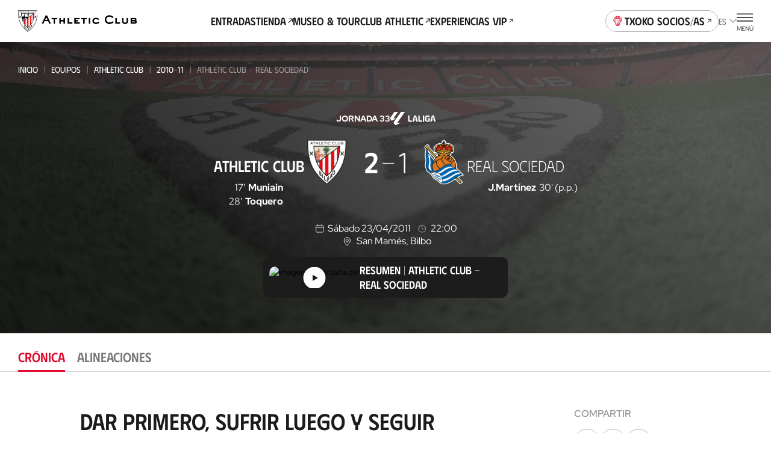

--- FILE ---
content_type: text/html
request_url: https://www.athletic-club.eus/equipos/athletic-club/2010-11/partidos/1_4463/
body_size: 35466
content:
<!DOCTYPE html><html lang="es"> <head><!-- Google Tag Manager --><script>
      (function (w, d, s, l, i) {
        w[l] = w[l] || [];
        w[l].push({ 'gtm.start': new Date().getTime(), event: 'gtm.js' });
        var f = d.getElementsByTagName(s)[0],
          j = d.createElement(s),
          dl = l != 'dataLayer' ? '&l=' + l : '';
        j.async = true;
        j.src = 'https://www.googletagmanager.com/gtm.js?id=' + i + dl;
        f.parentNode.insertBefore(j, f);
      })(window, document, 'script', 'dataLayer', 'GTM-TWKKT9KZ');
    </script><script>
      try {
        // ——— DataLayer inicial ———
      window.dataLayer = window.dataLayer || [];
      window.dataLayer.push({ 'gtm.start': Date.now(), event: 'gtm.js' });
      // ——— Evento SSO Login success ———
      const matchGTM = document.cookie.match(/(?:^|;\s*)user_gtm_data=([^;]+)/);
      if (matchGTM) {        
        const gtmData = JSON.parse(decodeURIComponent(matchGTM[1]));
        const match = document.cookie.match(/(?:^|; )sso_event=([^;]+)/);
        if (gtmData) {
          if (match && match[1] === 'login_success') {
            window.dataLayer.push({
              event: 'sso_login_success',
              ... gtmData
            });
            document.cookie = 'sso_event=; Max-Age=0; path=/';
          } else {
            window.dataLayer.push({
              event: 'sso_autologin_success',
              ... gtmData
            });
          }
        }
      }
      } catch (error) {
        console.log(error);
      }

    </script><!-- End Google Tag Manager --><meta charset="UTF-8"><meta name="viewport" content="viewport-fit=cover, width=device-width, initial-scale=1.0, user-scalable=yes"><!-- Chrome, Firefox OS and Opera --><meta name="theme-color" content="#ffffff"><!-- Windows Phone --><meta name="msapplication-navbutton-color" content="#ffffff"><!-- iOS Safari --><meta name="apple-mobile-web-app-status-bar-style" content="#ffffff"><link rel="icon" type="image/x-icon" href="/favicon.ico"><link rel="apple-touch-icon" href="/192.png"><link rel="manifest" href="/manifest.json"><meta name="generator" content="Astro v4.2.0"><link rel="alternate" hreflang="es" href="/equipos/athletic-club/2010-11/partidos/1_4463"><link rel="alternate" hreflang="eu" href="/eu/taldeak/athletic-club/2010-11/partidak/1_4463"><link rel="alternate" hreflang="en" href="/en/teams/athletic-club/2010-11/matches/1_4463"><link rel="canonical" href="https://www.athletic-club.eus/equipos/athletic-club/2010-11/partidos/1_4463/"><link rel="sitemap" type="application/xml" href="https://www.athletic-club.eus/sitemap.xml"><title>Athletic Club - Real Sociedad | Partido | Liga | 23/04/2011</title><meta name="description" content="Partido de Liga el 23/04/2011 entre el Athletic Club y Real Sociedad"><!-- Facebook & WhatsApp Meta Tags --><meta property="og:url" content="https://www.athletic-club.eus/equipos/athletic-club/2010-11/partidos/1_4463/"><meta property="og:type" content="website"><meta property="og:title" content="Athletic Club - Real Sociedad | Partido | Liga | 23/04/2011"><meta property="og:description" content="Partido de Liga el 23/04/2011 entre el Athletic Club y Real Sociedad"><meta property="og:image" content="https://cdn.athletic-club.eus/imagenes/imagen_partido/default_match_mobile_image.jpg"><!-- Twitter Meta Tags --><meta name="twitter:card" content="summary"><!-- <meta name="twitter:card" content="summary_large_image" /> --><meta property="twitter:domain" content="athletic-club.eus"><meta property="twitter:url" content="https://www.athletic-club.eus/equipos/athletic-club/2010-11/partidos/1_4463/"><meta name="twitter:title" content="Athletic Club - Real Sociedad | Partido | Liga | 23/04/2011"><meta name="twitter:description" content="Partido de Liga el 23/04/2011 entre el Athletic Club y Real Sociedad"><meta property="twitter:image" content="https://cdn.athletic-club.eus/imagenes/imagen_partido/default_match_mobile_image.jpg"><link rel="stylesheet" href="/_astro/index.H5YD5rDu.css" />
<link rel="stylesheet" href="/_astro/index.GQ9NRKBV.css" />
<link rel="stylesheet" href="/_astro/index.1nWgHw4t.css" />
<style>.list-posts{--margin: 0 0 calc(var(--s) * 6);margin:var(--margin)}.list-posts__featured{margin-bottom:calc(var(--s) * 6)}.list-posts__list{display:grid;column-gap:var(--s3);row-gap:calc(var(--s) * 6);grid-template-columns:repeat(2,1fr);margin-bottom:calc(var(--s) * 10)}@media screen and (min-width: 768px){.list-posts__list{grid-template-columns:repeat(4,1fr)}}@media screen and (min-width: 992px){.list-posts__list{column-gap:var(--s3);grid-template-columns:repeat(4,1fr)}}@media screen and (min-width: 1200px){.list-posts__list{grid-template-columns:repeat(5,1fr);row-gap:var(--s10)}}.list-posts__group-header{margin-bottom:calc(var(--s) * 4)}@media screen and (min-width: 1200px){.list-posts__group-header{margin-bottom:calc(var(--s) * 8)}}.list-posts__group-header+.list-posts__group-date{margin-top:calc(var(--s) * 1)}@media screen and (min-width: 1200px){.list-posts__group-header+.list-posts__group-date{margin-top:calc(var(--s) * 2)}}.list-posts__group-date{font-size:var(--fs-xs);line-height:var(--lh-xs);font-family:var(--font-primary);font-variation-settings:"wght" var(--heading-font-variation-settings, 400);text-transform:uppercase}.list-posts .card-post{--max-width: 100%}.list-posts .card-post--featured{grid-column-start:1;grid-column-end:3}@media screen and (min-width: 768px){.list-posts .card-post--featured{--figure-aspect-ratio: 910 / 603}}
@keyframes fade-in{0%{opacity:0}to{opacity:1}}@keyframes fade-out{0%{opacity:1}to{opacity:0}}@keyframes blink{0%{opacity:1}50%{opacity:0}to{opacity:1}}@keyframes blink2{0%{opacity:1}50%{opacity:.2}to{opacity:1}}@-webkit-keyframes rotate{0%{transform:rotate(var(--start, 0deg))}to{transform:rotate(var(--end, 180deg))}}@keyframes rotate{0%{transform:rotate(var(--start, 0deg))}to{transform:rotate(var(--end, 180deg))}}@-webkit-keyframes scale{0%{transform:scale(var(--start, 0))}to{transform:scale(var(--end, 1))}}@keyframes scale{0%{transform:scale(var(--start, 0))}to{transform:scale(var(--end, 1))}}@-webkit-keyframes opacity{0%{opacity:var(--start, 0)}to{opacity:var(--end, 1)}}@keyframes opacity{0%{opacity:var(--start, 0)}to{opacity:var(--end, 1)}}@-webkit-keyframes translate{0%{transform:translate(var(--start-x, 0),var(--start-y, 0))}to{transform:translate(var(--end-x, 0),var(--end-y, 0))}}@keyframes translate{0%{transform:translate(var(--start-x, 0),var(--start-y, 0))}to{transform:translate(var(--end-x, 0),var(--end-y, 0))}}@keyframes hand-swipe{0%{left:calc(var(--s2) * 10);transform:rotate(40deg)}to{left:calc(var(--s2) * 4);transform:rotate(0)}}@keyframes translate-x-100{0%{transform:translate(80%);opacity:1}50%{opacity:1}to{left:calc(var(--s2) * 4);transform:translate(-20%);opacity:0}}@keyframes dots{0%,20%{color:#0000;text-shadow:.25em 0 0 rgba(0,0,0,0),.5em 0 0 rgba(0,0,0,0)}40%{color:var(--color-text);text-shadow:.25em 0 0 rgba(0,0,0,0),.5em 0 0 rgba(0,0,0,0)}60%{text-shadow:.25em 0 0 var(--color-text),.5em 0 0 rgba(0,0,0,0)}80%,to{text-shadow:.25em 0 0 var(--color-text),.5em 0 0 var(--color-text)}}.loader-wrapper{width:100%}.loader-wrapper .loader-container{display:flex;align-items:center;justify-content:center}.loader-wrapper .loader-container.fixed{position:fixed}.loader-wrapper .loader-container--loader{display:flex;flex-direction:column;align-items:center;position:relative}.loader-wrapper .loader-container--loader p{margin-top:var(--s)}.loader-wrapper .loader-container--loader p:after{content:" .";animation:dots 2s .5s steps(5,end) infinite;animation-timing-function:ease-in-out}.loader-wrapper .loader-container--loader svg{width:100%;height:calc(var(--s2) * 5.5);animation:blink2 2s ease-in-out infinite alternate}.loader-wrapper--stacked{width:100%}.loader-wrapper--stacked .loader-container{height:calc(var(--s2) * 15)}.loader-wrapper--full{height:50vh}.loader-wrapper--full .loader-container{position:absolute;top:0;left:0;width:100%;height:100%;z-index:999}.loader-wrapper--full .loader-container--blurred-background{position:absolute;top:0;left:0;width:100%;height:100%;background:#fffc;backdrop-filter:blur(calc(var(--s2) * .45))}
.list-live-tweets{padding-top:calc(var(--s2) * 2)}.list-live-tweets--hide{height:0;overflow:hidden}.list-live-tweets .tweets-wrapper{display:flex;flex-direction:column;align-items:center}
.card-post{--margin: 0;--max-width: calc(var(--s2) * 28);--width: 100%;--flex: unset;--color:var(--color-text);--figure-aspect-ratio: 163 / 237;--figure-height: auto;position:relative;display:block;max-width:var(--max-width);width:var(--width);margin:var(--margin);flex:var(--flex);color:var(--color)}@media screen and (min-width: 768px){.card-post{--figure-aspect-ratio: unset;--figure-height: 30vw}}@media screen and (min-width: 992px){.card-post{--figure-height: 30.9vw}}@media screen and (min-width: 1200px){.card-post{--figure-height: 25.9vw}}.card-post--color-light{--color:var(--color-light)}.card-post:hover .card-post__figure img{transform:scale(1.05)}.card-post--has-media-icons .card-post__figure:after{content:"";height:20%;position:absolute;bottom:0;left:0;pointer-events:none;width:100%;background:linear-gradient(0,#000 0%,#0000 100%)}.card-post__categories{list-style-type:none;padding:0;margin:0 0 calc(var(--s) * .5);display:flex;flex-wrap:wrap}.card-post__categories>li{font-size:var(--fs-xs);line-height:var(--lh-xs);font-family:var(--font-primary);font-variation-settings:"wght" var(--heading-font-variation-settings, 400);text-transform:uppercase;margin-bottom:calc(var(--s) * .5)}.card-post__categories>li:after{content:"|";margin:0 var(--s)}.card-post__categories>li:last-child:after{display:none}.card-post__figure{position:relative;border-radius:calc(var(--s) * 2);overflow:hidden;aspect-ratio:var(--figure-aspect-ratio);height:var(--figure-height);width:100%}.card-post__figure picture{overflow:hidden}.card-post__figure img{transition:var(--transition-default)}.card-post__figure picture,.card-post__figure img{width:100%;height:100%;object-fit:cover;object-position:center}.card-post__chip{position:absolute;top:var(--s2);left:var(--s2);z-index:1;opacity:.9;background:var(--color-light);color:var(--color-text);padding:.3em 1em;font-size:calc(var(--s2) * 1);font-variation-settings:"wght" 700;font-family:var(--font-primary);text-transform:uppercase;border-radius:3em}@media screen and (min-width: 992px){.card-post__chip{font-size:calc(var(--s2) * 1.2)}}.card-post__chip--live{display:flex;color:var(--color-red);align-items:center}.card-post__chip--live:before{content:"";width:calc(var(--s2) * .4);height:calc(var(--s2) * .4);border-radius:calc(var(--s2) * .4);background-color:var(--color-red);margin-right:.6em}.card-post__icon-play{position:absolute;top:50%;left:50%;margin-top:var(--s2);transform:translate(-50%,-50%);--color: var(--color-light);width:calc(var(--s2) * 7);height:calc(var(--s2) * 7);z-index:1}.card-post__icon-play svg{width:100%;height:100%}.card-post__header{margin-top:calc(var(--s) * 3)}.card-post__excerpt,.card-post .button{display:none}@media screen and (min-width: 1200px){.card-post .button{display:inline-block;text-decoration:underline;margin-top:calc(var(--s) * 4)}}.card-post__media-icons{position:absolute;bottom:var(--s3);right:var(--s3);display:flex;gap:var(--s2);z-index:1}.card-post__media-icon{position:relative}.card-post__media-icon .icon{display:block;--color: var(--color-light);--width: calc(var(--s2) * 3);--height: calc(var(--s2) * 3)}.card-post__media-icon span:not(.icon){font-size:calc(var(--s2) * 1.2);color:var(--color-light);position:absolute;top:calc(50% + .1em);left:calc(50% + .1em);transform:translate(-50%,-50%);font-variation-settings:"wght" 700}.card-post-date{font-size:var(--fs-m);line-height:var(--lh-m);font-family:var(--font-primary);font-variation-settings:"wght" var(--heading-font-variation-settings, 400);margin-bottom:calc(var(--s))}@media screen and (min-width: 1200px){.card-post-date{margin-bottom:calc(var(--s) * 2)}}
.shields-vs{display:flex;align-items:center}.shields-vs abbr{padding:0 var(--s);position:relative;font-size:var(--fs-sec-sm);line-height:var(--lh-sec-sm);font-family:var(--font-secondary);font-variation-settings:"wght" var(--heading-font-variation-settings, 500);text-decoration:none;align-self:normal;display:flex;align-items:center;font-size:calc(var(--s2));margin:var(--custom-abbr-height, var(--s))}@media screen and (min-width: 1200px){.shields-vs abbr{font-size:var(--fs-sec-xs);line-height:var(--lh-sec-xs);font-family:var(--font-secondary);font-variation-settings:"wght" var(--heading-font-variation-settings, 500)}}.shields-vs abbr span{position:relative}.shields-vs abbr:before,.shields-vs abbr:after{content:"";display:block;position:absolute;width:calc(var(--s2) * .1);left:50%;background:var(--color-primary)}.shields-vs abbr:before{transform:rotate(20deg) translate(50%,-100%)}.shields-vs abbr:after{transform:rotate(20deg) translate(50%,100%)}.shields-vs img{object-fit:contain;max-width:none}.shields-vs--size-xs{max-height:var(--custom-shield-size, calc(var(--s4) * 2))}.shields-vs--size-xs img{height:var(--custom-shield-size, calc(var(--s4) * 2))}.shields-vs--size-xs abbr:before,.shields-vs--size-xs abbr:after{height:var(--custom-abbr-height, 40%)}.shields-vs--size-xs abbr:before{transform:rotate(20deg) translate(50%,-130%)}.shields-vs--size-xs abbr:after{transform:rotate(20deg) translate(50%,130%)}.shields-vs--size-sm{max-height:var(--custom-shield-size, calc(var(--s) * 11))}.shields-vs--size-sm img{height:var(--custom-shield-size, calc(var(--s) * 11))}.shields-vs--size-sm abbr:before,.shields-vs--size-sm abbr:after{height:var(--custom-abbr-height, 30%)}.shields-vs--size-md{max-height:var(--custom-shield-size, calc(var(--s4) * 4))}.shields-vs--size-md img{height:var(--custom-shield-size, calc(var(--s4) * 4))}.shields-vs--size-md abbr{margin:var(--custom-abbr-margin, var(--s2))}.shields-vs--size-md abbr:before,.shields-vs--size-md abbr:after{height:var(--custom-abbr-height, 25%)}.shields-vs--size-lg{max-height:var(--custom-shield-size, calc(var(--s4) * 5))}.shields-vs--size-lg img{height:var(--custom-shield-size, calc(var(--s4) * 5))}.shields-vs--size-lg abbr{margin:var(--custom-abbr-margin, var(--s4));font-size:var(--fs-sec-xs);line-height:var(--lh-sec-xs);font-family:var(--font-secondary);font-variation-settings:"wght" var(--heading-font-variation-settings, 500)}.shields-vs--size-lg abbr:before,.shields-vs--size-lg abbr:after{height:var(--custom-abbr-height, 35%)}.shields-vs--color-light abbr{color:var(--color-light)}.shields-vs--color-light abbr span{background-color:transparent}.shields-vs--color-light abbr:before,.shields-vs--color-light abbr:after{background:var(--color-light)}
.list-item-video{display:grid;gap:calc(var(--s) * 6)}@media screen and (min-width: 992px){.list-item-video{grid-template-columns:repeat(2,1fr);column-gap:var(--s4);row-gap:var(--s8)}}@media screen and (min-width: 1200px){.list-item-video{grid-template-columns:repeat(3,1fr)}}.list-item-video.highlights{gap:unset}@media screen and (min-width: 992px){.list-item-video.highlights{column-gap:var(--s4);row-gap:var(--s)}}
.helper-tap{display:flex;gap:var(--s2);margin:0 var(--safe-area)}.helper-tap svg{overflow:visible;min-width:calc(var(--s2) * 2.4);--start: 0;--end: 1;transform:scale(var(--start, 0));animation:scale .25s .3s ease-out forwards}.helper-tap svg>path:last-of-type{transform-origin:bottom}.helper-tap p{--start: 0;--end: 1;opacity:0;animation:opacity .35s .65s ease-in forwards}
.chip-match-status{display:inline-block;font-size:var(--fs-xs);line-height:var(--lh-xs);font-family:var(--font-primary);font-variation-settings:"wght" var(--heading-font-variation-settings, 400);height:calc(var(--s) * 6);border-radius:calc(var(--s) * 6);padding:0 calc(var(--s) * 2);display:inline-flex;align-items:center;text-transform:uppercase}.chip-match-status svg{width:calc(var(--s2) * 1.6);height:calc(var(--s2) * 1.6);margin-right:var(--s)}.chip-match-status--live{color:var(--color-light);background:linear-gradient(234deg,#ca0308 12.5%,#940000 78.21%)}.chip-match-status--finished{color:var(--color-light);background:linear-gradient(234deg,#464646 12.5%,#000 78.21%);padding:0 calc(var(--s) * 5)}@media screen and (min-width: 992px){.chip-match-status--finished{background:linear-gradient(87deg,#464646 19.59%,#000 84.06%)}}.chip-match-status--half-time{color:var(--color-primary);background:var(--color-light)}.countdown{display:flex;gap:calc(var(--s2) * 2)}@media screen and (min-width: 992px){.countdown{gap:calc(var(--s2) * 2)}}.countdown>span{display:flex;flex-direction:column;width:calc(var(--s2) * 3);text-align:center}.countdown__number{font-family:var(--font-secondary);font-size:1.8rem;line-height:1}.countdown__text{font-size:.65rem;line-height:1.4;text-transform:uppercase}
.chart-rivals{padding-bottom:calc(var(--s2) * 4)}.chart-rivals canvas{width:100%}.chart-rivals ul{padding-left:0;list-style-type:none}@media screen and (min-width: 1200px){.chart-rivals{padding-bottom:calc(var(--s4) * 4)}}.chart-rivals__counter{display:flex;align-items:center;gap:calc(var(--s2) * 2);font-size:var(--fs-sm);line-height:var(--lh-sm);font-family:var(--font-primary);font-variation-settings:"wght" var(--heading-font-variation-settings, 400);margin-bottom:calc(var(--s2) * 2);flex-wrap:wrap}.chart-rivals__counter a{text-decoration:underline;display:flex;align-items:center;text-transform:uppercase;font-variation-settings:"wght" 500;font-family:var(--font-secondary)}.chart-rivals__counter a:hover{color:var(--color-hover-primary)}.chart-rivals__chart{position:relative;width:100%;height:100%;border-radius:100%;display:flex;justify-content:center}.chart-rivals__chart canvas{aspect-ratio:1/1;opacity:1}.chart-rivals__chart--loading{background-color:var(--color-grey-100)}.chart-rivals__chart--loading canvas{opacity:0}.chart-rivals__chart--loading .chart-rivals__total{opacity:0}.chart-rivals__total{display:flex;flex-direction:column;position:absolute;top:50%;left:50%;transform:translate(-50%,-50%);align-items:center}.chart-rivals__total>span:first-child{font-size:var(--fs-xxl);line-height:var(--lh-xxl);font-family:var(--font-primary);font-variation-settings:"wght" var(--heading-font-variation-settings, 500)}.chart-rivals__total>span:last-child{text-transform:uppercase;font-size:var(--fs-xs);line-height:var(--lh-xs);font-family:var(--font-primary);font-variation-settings:"wght" var(--heading-font-variation-settings, 400);margin-top:calc(var(--s) * -1)}.chart-rivals__total--matches{max-width:95%;text-align:center}.chart-rivals__inner{display:block;max-width:100%;width:calc(var(--s2) * 40);margin:0 auto}.chart-rivals__legend{display:flex;gap:var(--s5);justify-content:center;margin-top:calc(var(--s2) * 3);font-size:var(--fs-xs);line-height:var(--lh-xs);font-family:var(--font-primary);font-variation-settings:"wght" var(--heading-font-variation-settings, 400)}.chart-rivals__legend li{display:flex;align-items:center}.chart-rivals__legend-color{width:var(--s3);height:var(--s3);min-width:var(--s3);border-radius:var(--s3);background-color:var(--legend-color);display:block;margin-right:var(--s)}.chart-rivals__legend-goals{display:flex;justify-content:center;margin-top:calc(var(--s) * 7);flex-wrap:wrap}.chart-rivals__legend-goals li+li:before{content:"|";margin:0 var(--s2)}.chart-rivals canvas{width:100%;max-width:100%}@media screen and (min-width: 768px){.list-rival-matches--wrap{display:grid;grid-template-columns:repeat(2,1fr);column-gap:calc(var(--safe-area) * 2)}}@media screen and (min-width: 992px){.list-rival-matches--wrap{grid-template-columns:repeat(3,1fr);column-gap:var(--safe-area)}}@media screen and (min-width: 1200px){.list-rival-matches--wrap{margin-top:var(--s5);column-gap:calc(var(--safe-area) * 2)}}
</style>
<link rel="stylesheet" href="/_astro/index.10xY8TdN.css" />
<link rel="stylesheet" href="/_astro/index.PxnPkxDX.css" />
<link rel="stylesheet" href="/_astro/index.SePVlYe-.css" />
<link rel="stylesheet" href="/_astro/index.PjfA-reQ.css" />
<link rel="stylesheet" href="/_astro/index.mM4wGzxK.css" />
<style>.rivals-feature__list-rivals .helper-tap{margin:var(--s5) 0 var(--s5) 0}
.select{position:relative}.select-options{display:flex;flex-direction:column;border-radius:var(--s2);background:#fffffff5;box-shadow:0 calc(var(--s2) * .4) calc(var(--s2) * .8) 0 #00000040;--dropdown-max-height: calc(var(--s2) * 40);padding:0 calc(var(--s) * 4);position:fixed}.select-options--dropdown{margin-left:var(--s);padding:0 0 0 calc(var(--s) * 5);position:absolute;z-index:101}.select-options--dropdown .select-options__options{min-width:calc(var(--s2) * 18);max-height:var(--dropdown-max-height)}.select-options--dropdown .select-options__options>*[role=option]{padding:calc(var(--s) * 2) calc(var(--s) * 6) calc(var(--s) * 2) 0}.select-options--dropdown .select-options__options>*[role=option]:first-of-type{padding-top:calc(var(--s) * 5)}.select-options--dropdown .select-options__options>*[role=option]:last-of-type{padding-bottom:calc(var(--s) * 5)}.select-options--dialog{top:calc(50% + var(--site-header-height) / 2);left:50%;transform:translate(-50%,-50%);z-index:999;padding:calc(var(--s) * 4) calc(var(--s) * 4);width:calc(100vw - var(--safe-area) * 2);max-height:calc(100dvh - var(--site-header-height) * 2);max-width:calc(100vw - var(--safe-area) * 2)}.select-options--dialog .select-options__options>*[role=option]{padding:calc(var(--s) * 3) calc(var(--s) / 2)}.select-options .select-options__options{overflow-y:auto;list-style:none;padding:0}.select-options .select-options__options>*[role=option]{display:block;font-size:var(--fs-sec-xs);line-height:var(--lh-sec-xs);font-family:var(--font-secondary);font-variation-settings:"wght" var(--heading-font-variation-settings, 400);text-transform:uppercase;cursor:pointer}.select-options .select-options__options>*[role=option][aria-selected=true]{color:var(--color-secondary)}.select-options .select-options__dialog-close{position:absolute;top:0;right:0}.filter-selects{max-width:100%;z-index:999;position:relative}.filter-selects--has-wrapper{padding:0 var(--safe-area)}.filter-selects__intro{margin-bottom:var(--s5)}.filter-selects__search{margin-top:1px;margin-bottom:calc(var(--s) * 3);display:flex;column-gap:var(--s2);align-items:center}@media screen and (min-width: 1200px){.filter-selects__search{margin-top:calc(var(--s) * -1.5);padding-left:var(--safe-area);padding-right:var(--safe-area);position:absolute;right:0;width:calc(4 * 100 / var(--cols) * 1%);z-index:10}}.filter-selects__selects{z-index:101}.filter-selects__selects .slider{margin-left:calc(var(--safe-area) * -1);margin-right:calc(var(--safe-area) * -1);padding:0 var(--safe-area);overflow:visible}
.item-video .item-video__content{width:100%}.item-video .item-video__content .item-video__content-poster{position:relative;border-radius:var(--s2);overflow:hidden;aspect-ratio:16/9}.item-video .item-video__content .item-video__content-poster .picture{width:100%;height:100%}.item-video .item-video__content .item-video__content-poster .picture img{width:100%;height:100%;object-fit:cover;object-position:center}.item-video .item-video__content .item-video__content-poster svg{position:absolute;top:50%;left:50%;transform:translate(-50%,-50%);z-index:1;--color: var(--color-primary-contrast);width:calc(var(--s2) * 5);height:calc(var(--s2) * 5)}@media screen and (min-width: 1200px){.item-video .item-video__content .item-video__content-poster svg{width:calc(var(--s) * 12);height:calc(var(--s) * 12)}}.item-video .item-video__content picture{overflow:hidden}.item-video .item-video__content picture img{transition:var(--transition-default)}.item-video .item-video__content picture:hover img{transform:scale(1.05)}.item-video .item-video__content .item-video__content-title{margin-top:calc(var(--s) * 3);text-align:left;font-size:var(--fs-sec-sm);line-height:var(--lh-sec-sm);font-family:var(--font-secondary);font-variation-settings:"wght" var(--heading-font-variation-settings, 500);color:var(--color-primary)}.item-video .item-video__content .item-media__header-inner{display:flex;flex-direction:column;gap:var(--s);align-items:flex-start;margin-top:var(--s3);text-align:left}.item-video .item-video__content .item-media__header-inner .item-media__date{font-size:var(--fs-xs);line-height:var(--lh-xs);font-family:var(--font-primary);font-variation-settings:"wght" var(--heading-font-variation-settings, 400);text-transform:uppercase}.item-video .item-video__content .item-media__header-inner .heading{padding-right:var(--s2);text-wrap:unset}@media screen and (min-width: 992px){.item-video .item-video__content .item-media__header-inner .heading{padding-right:var(--s5)}}
.grid-images{display:grid;gap:var(--s2);grid-template-columns:1fr 1fr;padding-left:0!important;padding-right:0!important}.grid-images>*:nth-child(3n+1){grid-column:auto/span 2;height:calc(var(--s) * 61);max-height:calc(var(--s) * 61)}.grid-images>*:nth-child(n+20){display:none}@media screen and (min-width: 992px){.grid-images{grid-template-columns:repeat(4,1fr)}.grid-images.wrapper-fluid{padding-left:var(--safe-area, var(--s3))!important;padding-right:var(--safe-area, var(--s3))!important}.grid-images>*:nth-child(3n+1){grid-column:auto}.grid-images>.large-image{grid-column:auto/span 2}.grid-images>*:nth-child(n+8){display:block}}.grid-images button{height:calc(var(--s) * 48);max-height:calc(var(--s) * 48)}@media screen and (min-width: 992px){.grid-images button{height:calc(var(--s) * 94)!important;max-height:calc(var(--s) * 94)!important}}.grid-images button .picture img{object-position:top}.grid-images button.more-pictures{position:relative}.grid-images button.more-pictures .more-pictures__content{--color: var(--color-primary-contrast);position:absolute;top:50%;left:50%;transform:translate(-50%,-50%);color:var(--color);z-index:1;font-size:var(--fs-xs);line-height:var(--lh-xs);font-family:var(--font-primary);font-variation-settings:"wght" var(--heading-font-variation-settings, 700)}.grid-images button.more-pictures .more-pictures__content>*{display:block;margin:0 auto}.grid-images button.more-pictures .more-pictures__content>*+*{margin-top:var(--s)}@media screen and (min-width: 992px){.grid-images button.more-pictures .more-pictures__content{display:none}}.grid-images button.more-pictures:before{content:"";position:absolute;inset:0;background:linear-gradient(0deg,#0000008c 0% 100%);z-index:1}@media screen and (min-width: 992px){.grid-images button.more-pictures:before{content:none}}
.button-unstyled{background:none;padding:0;border:none;margin:0}.item-video__content-poster{width:100%;aspect-ratio:16/9;background-color:var(--color-primary);display:flex;justify-content:center;align-items:center;overflow:hidden}
.tabs-wrapper--with-wrapper div[role=tabpanel]{padding-left:var(--safe-area);padding-right:var(--safe-area)}.tabs-wrapper .swiper{padding:calc(var(--s) * 5) var(--safe-area)}.tabs-wrapper div[role=tabpanel]{padding-bottom:calc(var(--s) * 4)}
.dialog-inner-gallery{height:100%;padding-bottom:calc(var(--s) * 4)}.dialog-inner-gallery .slider{display:flex;flex-direction:column;height:100%}.dialog-inner-gallery .slider .swiper{margin-left:initial;margin-right:initial;height:100%}@media screen and (min-width: 992px){.dialog-inner-gallery .slider .swiper .swiper-slide .picture{overflow:hidden}.dialog-inner-gallery .slider .swiper .swiper-slide .picture img{object-fit:cover;max-width:80vw;max-height:75vh}}.dialog-inner-gallery .slider swiper-container{flex:1}.dialog-inner-gallery .slider-ui__navigation button{width:var(--slider-ui-button-size);height:var(--slider-ui-button-size)}.dialog-inner-gallery .slider-ui__navigation button .icon--chevron-left,.dialog-inner-gallery .slider-ui__navigation button .icon--chevron-right{width:inherit;height:inherit}
</style>
<link rel="stylesheet" href="/_astro/index.hqo_jQQ-.css" />
<style>.picture{--border-radius: 0;--overflow: auto;border-radius:var(--border-radius);--width: auto;--height: auto;--max-width: none;--max-height: none;width:var(--width);height:var(--height);max-width:var(--max-width);max-height:var(--max-height);position:var(--img-position);aspect-ratio:var(--aspect-ratio);display:block}.picture img{position:var(--img-position)}.picture--background{position:absolute;top:0;left:0;width:100%;height:100%;z-index:-1}.picture--background img{width:100%;height:100%;object-fit:cover;object-position:center}.picture--background img.has-logo{margin-left:15px;object-fit:contain;width:calc(100% - 30px)}.picture--background img.sponsors{margin-top:-20px;max-height:145px;object-fit:contain;object-position:top}.picture--background.has-logo{top:-60px}.picture--background :global(img){width:100%;height:100%;object-fit:cover;object-position:center}.picture--cover{position:relative;overflow:hidden;height:100%}.picture--cover img{width:100%;height:100%;object-fit:cover;object-position:center}.picture--contain img{width:100%;height:100%;object-fit:contain;object-position:bottom}@media screen and (min-width: 992px){.picture--rounded{--border-radius: var(--s2);--overflow: hidden}}.picture.mobile-position-left img{object-position:left!important}.picture.mobile-position-center img{object-position:center!important}.picture.mobile-position-right img{object-position:right!important}@media screen and (min-width: 992px){.picture.desktop-position-top img{object-position:top!important}}@media screen and (min-width: 992px){.picture.desktop-position-center img{object-position:center!important}}@media screen and (min-width: 992px){.picture.desktop-position-bottom img{object-position:bottom!important}}.picture.modal__small-picture img{max-height:100px}
</style>
<link rel="stylesheet" href="/_astro/slider.73mAbBAm.css" />
<style>.avatar-player,.avatar-player .picture{position:relative}.avatar-player img:before{content:"";display:block;position:absolute;width:100%;height:100%;top:0;left:0;background:url(/static-icons/placeholder-avatar.svg) no-repeat;background-size:cover}.avatar-player img:before{border-radius:calc(var(--s) * 13)}.avatar-player--image-type-new{display:flex;justify-content:flex-end;align-items:flex-end;overflow:hidden;padding-top:calc(var(--s) * 3);max-width:calc(var(--s) * 15)}@media screen and (min-width: 992px){.avatar-player--image-type-new{max-width:calc(var(--s) * 18)}}.avatar-player--image-type-new .picture{min-width:60px;height:calc(var(--s) * 15);margin-bottom:calc(var(--s) * -1)}@media screen and (min-width: 992px){.avatar-player--image-type-new .picture{height:calc(var(--s) * 17)}}.avatar-player--image-type-new .picture img{width:100%;height:100%;object-fit:contain;display:block}.avatar-player--image-type-new .picture--with-dorsal{margin:0 0 0 24px}.avatar-player--image-type-legacy{display:inline-block}.avatar-player--image-type-legacy .picture{width:calc(var(--s) * 13);height:calc(var(--s) * 13);border-radius:calc(var(--s) * 13);border:1px solid var(--color-grey-100);margin:16px 0}.avatar-player--image-type-legacy .picture img{width:100%;height:100%;object-fit:cover;object-position:top center;border-radius:calc(var(--s) * 13)}.avatar-player--image-type-legacy .picture--with-dorsal{margin:16px 0 16px 32px}.avatar-player__dorsal{position:absolute;top:0;left:0;font-family:var(--font-tertiary);font-size:calc(var(--s2) * 2.6);padding-top:var(--s)}@media screen and (min-width: 992px){.avatar-player__dorsal{font-size:calc(var(--s2) * 3);padding-top:calc(var(--s) * 2)}}
.tooltip{position:absolute;pointer-events:none;z-index:100;flex-direction:column;display:flex;align-items:center;filter:drop-shadow(0px 4px 8px rgba(0,0,0,.15))}.tooltip>span{background-color:var(--color-light);padding:var(--s) var(--s2);border-radius:var(--s2);text-align:center}.tooltip:before{content:"";display:block;width:0;height:0;border-left:var(--s) solid transparent;border-right:var(--s) solid transparent;border-bottom:var(--s) solid var(--color-light)}.tooltip--type-limited-time{opacity:0;animation:fade-in .3s ease-out forwards}.tooltip--type-limited-time.hidden{opacity:0;animation:fade-out .3s ease-out forwards}
.collapse__body{display:block;overflow:hidden;transition:height .3s ease-in-out;height:0}.collapse__body-inner{padding:1px 0!important;margin:-1px 0!important}.collapse__body--open{height:auto}.collapse__body--expanding{animation:expand .3s ease-in-out}.collapse__body--collapsing{animation:collapse .3s ease-in-out}.collapse__header{background:transparent;border:0;-webkit-tap-highlight-color:transparent;-webkit-tap-highlight-color:rgba(255,255,255,.2)}.collapse--open .collapse__icon,.collapse--expanding .collapse__icon{transform:rotate(180deg)}.collapse--collapsing .collapse__icon{transform:rotate(0)}.collapse--styled{border-bottom:1px solid rgba(var(--color-grey-300-rgb),.5)}.collapse--styled .heading{padding:1em 0}.collapse--styled .collapse__header{display:flex;align-items:center;width:100%;justify-content:space-between;background-color:transparent;border:none;text-align:left;padding:0}.collapse--styled .collapse__header .collapse__icon{--size: 1rem;flex:0 0 1rem;transition:transform .2s ease-out}@media screen and (min-width: 1200px){.collapse--styled .collapse__header .collapse__icon{--size: 1.2rem;flex:0 0 1.2rem}}.collapse--styled .collapse__header-content{padding-right:calc(var(--s) * 2)}.collapse--styled .content-html{padding-bottom:calc(var(--s) * 4)}.collapse--styled .content-html>*:first-child{margin-top:0}.collapse--styled .content-html>*:last-child{margin-bottom:0}@keyframes expand{0%{height:0}to{height:var(--collapse-body-height)}}@keyframes collapse{0%{height:var(--collapse-body-height)}to{height:0}}
.helper-swipe{display:flex;gap:var(--s2);margin:0 var(--safe-area)}.helper-swipe svg{overflow:visible;min-width:calc(var(--s2) * 2.4)}.helper-swipe svg>path:last-of-type{transform-origin:bottom}.swiper-slide.swiper-slide-active .helper-swipe svg{--start: 0;--end: 1;transform:scale(var(--start, 0));animation:scale .25s .3s ease-out forwards}.swiper-slide.swiper-slide-active .helper-swipe svg>path:last-of-type{animation:hand-swipe 1.6s .65s cubic-bezier(.23,1,.72,1) 2 both}.swiper-slide.swiper-slide-active .helper-swipe svg g{animation:translate-x-100 1.6s .65s cubic-bezier(.23,1,.72,1) 2 backwards}.swiper-slide.swiper-slide-active .helper-swipe p{--start: 0;--end: 1;opacity:0;animation:opacity .35s .65s ease-in forwards}
.slider{--margin: 0;--padding: 0;--first-slide-margin-left: 0;--last-slide-margin-right: 0;--slide-width: 100%;margin:var(--margin);padding:var(--padding);overflow:hidden}.slider .swiper-slide{width:var(--slide-width);max-width:var(--slide-max-width);height:var(--slide-height)}.slider--spv-auto>.swiper{display:flex;overflow:visible}.slider--spv-auto>.swiper .swiper-wrapper>.swiper-slide{margin-right:var(--s2)}.slider--spv-auto>.swiper .swiper-wrapper>.swiper-slide:last-child{margin-right:0}.slider--spv-auto .swiper-slide{--slide-width: auto;max-width:var(--slide-max-width)}@media screen and (min-width: 992px){.slider.hm-posts-slider.slider--spv-auto>.swiper .swiper-wrapper>.swiper-slide,.slider.hm-games-slider.slider--spv-auto>.swiper .swiper-wrapper>.swiper-slide,.slider.hm-tickets-slider.slider--spv-auto>.swiper .swiper-wrapper>.swiper-slide,.slider.hm-museum-slider.slider--spv-auto>.swiper .swiper-wrapper>.swiper-slide,.slider.slider-equipaciones-2023-24.slider--spv-auto>.swiper .swiper-wrapper>.swiper-slide{margin-right:var(--s4)!important}}.slider.hm-tickets-slider .swiper{margin:0}.slider--centered-slides .swiper .swiper-wrapper>.swiper-slide,.slider--centered-slides .swiper .swiper-wrapper swiper-slide{display:flex;justify-content:center;align-items:center}.slider .swiper-button-disabled{cursor:not-allowed}.slider .swiper-pagination-lock{display:none!important}.slider.slider-tickets .swiper{margin-left:0}.slider-ui:has(.swiper-pagination-lock) .swiper-button-disabled{visibility:hidden}
</style>
<link rel="stylesheet" href="/_astro/index._vrhiy1A.css" />
<link rel="stylesheet" href="/_astro/index.VGVOSe6J.css" />
<link rel="stylesheet" href="/_astro/index.fIxarDYq.css" /><script type="module" src="/_astro/hoisted.y7f_CUTx.js"></script></head> <body> <!-- Google Tag Manager (noscript) --> <noscript><iframe src="https://www.googletagmanager.com/ns.html?id=GTM-TWKKT9KZ" height="0" width="0" style="display:none;visibility:hidden"></iframe></noscript><!-- End Google Tag Manager (noscript) --> <style>astro-island,astro-slot,astro-static-slot{display:contents}</style><script>(()=>{var e=async t=>{await(await t())()};(self.Astro||(self.Astro={})).load=e;window.dispatchEvent(new Event("astro:load"));})();;(()=>{var b=Object.defineProperty;var f=(c,o,i)=>o in c?b(c,o,{enumerable:!0,configurable:!0,writable:!0,value:i}):c[o]=i;var l=(c,o,i)=>(f(c,typeof o!="symbol"?o+"":o,i),i);var p;{let c={0:t=>m(t),1:t=>i(t),2:t=>new RegExp(t),3:t=>new Date(t),4:t=>new Map(i(t)),5:t=>new Set(i(t)),6:t=>BigInt(t),7:t=>new URL(t),8:t=>new Uint8Array(t),9:t=>new Uint16Array(t),10:t=>new Uint32Array(t)},o=t=>{let[e,r]=t;return e in c?c[e](r):void 0},i=t=>t.map(o),m=t=>typeof t!="object"||t===null?t:Object.fromEntries(Object.entries(t).map(([e,r])=>[e,o(r)]));customElements.get("astro-island")||customElements.define("astro-island",(p=class extends HTMLElement{constructor(){super(...arguments);l(this,"Component");l(this,"hydrator");l(this,"hydrate",async()=>{var d;if(!this.hydrator||!this.isConnected)return;let e=(d=this.parentElement)==null?void 0:d.closest("astro-island[ssr]");if(e){e.addEventListener("astro:hydrate",this.hydrate,{once:!0});return}let r=this.querySelectorAll("astro-slot"),a={},h=this.querySelectorAll("template[data-astro-template]");for(let n of h){let s=n.closest(this.tagName);s!=null&&s.isSameNode(this)&&(a[n.getAttribute("data-astro-template")||"default"]=n.innerHTML,n.remove())}for(let n of r){let s=n.closest(this.tagName);s!=null&&s.isSameNode(this)&&(a[n.getAttribute("name")||"default"]=n.innerHTML)}let u;try{u=this.hasAttribute("props")?m(JSON.parse(this.getAttribute("props"))):{}}catch(n){let s=this.getAttribute("component-url")||"<unknown>",y=this.getAttribute("component-export");throw y&&(s+=` (export ${y})`),console.error(`[hydrate] Error parsing props for component ${s}`,this.getAttribute("props"),n),n}await this.hydrator(this)(this.Component,u,a,{client:this.getAttribute("client")}),this.removeAttribute("ssr"),this.dispatchEvent(new CustomEvent("astro:hydrate"))});l(this,"unmount",()=>{this.isConnected||this.dispatchEvent(new CustomEvent("astro:unmount"))})}disconnectedCallback(){document.removeEventListener("astro:after-swap",this.unmount),document.addEventListener("astro:after-swap",this.unmount,{once:!0})}connectedCallback(){if(!this.hasAttribute("await-children")||document.readyState==="interactive"||document.readyState==="complete")this.childrenConnectedCallback();else{let e=()=>{document.removeEventListener("DOMContentLoaded",e),r.disconnect(),this.childrenConnectedCallback()},r=new MutationObserver(()=>{var a;((a=this.lastChild)==null?void 0:a.nodeType)===Node.COMMENT_NODE&&this.lastChild.nodeValue==="astro:end"&&(this.lastChild.remove(),e())});r.observe(this,{childList:!0}),document.addEventListener("DOMContentLoaded",e)}}async childrenConnectedCallback(){let e=this.getAttribute("before-hydration-url");e&&await import(e),this.start()}start(){let e=JSON.parse(this.getAttribute("opts")),r=this.getAttribute("client");if(Astro[r]===void 0){window.addEventListener(`astro:${r}`,()=>this.start(),{once:!0});return}Astro[r](async()=>{let a=this.getAttribute("renderer-url"),[h,{default:u}]=await Promise.all([import(this.getAttribute("component-url")),a?import(a):()=>()=>{}]),d=this.getAttribute("component-export")||"default";if(!d.includes("."))this.Component=h[d];else{this.Component=h;for(let n of d.split("."))this.Component=this.Component[n]}return this.hydrator=u,this.hydrate},e,this)}attributeChangedCallback(){this.hydrate()}},l(p,"observedAttributes",["props"]),p))}})();</script><astro-island uid="1IxAh8" prefix="r1" component-url="/_astro/SiteHeader.PNPUC21K.js" component-export="default" renderer-url="/_astro/client.7y_Bdp9y.js" props="{&quot;url&quot;:[7,&quot;https://www.athletic-club.eus/equipos/athletic-club/2010-11/partidos/1_4463/&quot;],&quot;featuredMenuItems&quot;:[1,[[0,{&quot;name&quot;:[0,&quot;Entradas&quot;],&quot;url&quot;:[0,&quot;/entradas&quot;],&quot;newTab&quot;:[0,false],&quot;icon&quot;:[0,&quot;ticket.svg&quot;],&quot;nombreAnalytics&quot;:[0,&quot;Entradas&quot;]}],[0,{&quot;name&quot;:[0,&quot;Tienda&quot;],&quot;url&quot;:[0,&quot;https://tienda.athletic-club.eus/es/?utm_source=athletic-club.eus&amp;utm_medium=referral&amp;utm_campaign=ecosistema-ac&amp;utm_content=menu-mobile&quot;],&quot;newTab&quot;:[0,true],&quot;icon&quot;:[0,&quot;t-shirt.svg&quot;],&quot;nombreAnalytics&quot;:[0,&quot;Tienda&quot;]}],[0,{&quot;name&quot;:[0,&quot;Museo &amp; Tour&quot;],&quot;url&quot;:[0,&quot;/entradas/museo-tour&quot;],&quot;newTab&quot;:[0,false],&quot;icon&quot;:[0,&quot;ticket.svg&quot;],&quot;nombreAnalytics&quot;:[0,&quot;Museo &amp; Tour&quot;]}],[0,{&quot;name&quot;:[0,&quot;Club Athletic&quot;],&quot;url&quot;:[0,&quot;https://clubathletic.athletic-club.eus/es/?utm_source=athletic-club.eus&amp;utm_medium=referral&amp;utm_campaign=ecosistema-ac&amp;utm_content=menu-mobile&quot;],&quot;newTab&quot;:[0,true],&quot;icon&quot;:[0,&quot;club-athletic.svg&quot;],&quot;nombreAnalytics&quot;:[0,&quot;Club Athletic&quot;]}],[0,{&quot;name&quot;:[0,&quot;Experiencias VIP&quot;],&quot;url&quot;:[0,&quot;https://sanmames.athletic-club.eus/vip-area/experiencias/?utm_source=athletic-club.eus&amp;utm_medium=referral&amp;utm_campaign=ecosistema-ac&amp;utm_content=menu-mobile&quot;],&quot;newTab&quot;:[0,true],&quot;icon&quot;:[0,&quot;sm-stadium.svg&quot;],&quot;nombreAnalytics&quot;:[0,&quot;Experiencias VIP&quot;]}]]],&quot;mainMenuItems&quot;:[1,[[0,{&quot;name&quot;:[0,&quot;Entradas&quot;],&quot;url&quot;:[0,&quot;/entradas&quot;],&quot;newTab&quot;:[0,false],&quot;nombreAnalytics&quot;:[0,&quot;Entradas&quot;]}],[0,{&quot;name&quot;:[0,&quot;Tienda&quot;],&quot;url&quot;:[0,&quot;https://shop.athletic-club.eus/es?utm_source=athletic-club.eus&amp;utm_medium=referral&amp;utm_campaign=ecosistema-ac&amp;utm_content=menu-desktop&quot;],&quot;newTab&quot;:[0,true],&quot;nombreAnalytics&quot;:[0,&quot;Tienda&quot;]}],[0,{&quot;name&quot;:[0,&quot;Museo &amp; Tour&quot;],&quot;url&quot;:[0,&quot;/entradas/museo-tour&quot;],&quot;newTab&quot;:[0,false],&quot;nombreAnalytics&quot;:[0,&quot;Museo &amp; Tour&quot;]}],[0,{&quot;name&quot;:[0,&quot;Club Athletic&quot;],&quot;url&quot;:[0,&quot;https://clubathletic.athletic-club.eus/es/?utm_source=athletic-club.eus&amp;utm_medium=referral&amp;utm_campaign=ecosistema-ac&amp;utm_content=menu-desktop&quot;],&quot;newTab&quot;:[0,true],&quot;nombreAnalytics&quot;:[0,&quot;Club Athletic&quot;]}],[0,{&quot;name&quot;:[0,&quot;Experiencias VIP&quot;],&quot;url&quot;:[0,&quot;https://sanmames.athletic-club.eus/vip-area/experiencias/?utm_source=athletic-club.eus&amp;utm_medium=referral&amp;utm_campaign=ecosistema-ac&amp;utm_content=menu-desktop&quot;],&quot;newTab&quot;:[0,true],&quot;nombreAnalytics&quot;:[0,&quot;Experiencias&quot;]}]]],&quot;extendedMenuItems&quot;:[1,[[0,{&quot;name&quot;:[0,&quot;Actualidad&quot;],&quot;url&quot;:[0,null],&quot;url_footer&quot;:[0,null],&quot;icon&quot;:[0,null],&quot;column_number&quot;:[0,1],&quot;column_number_tablet&quot;:[0,1],&quot;column_number_mobile&quot;:[0,1],&quot;type&quot;:[0,&quot;primary&quot;],&quot;newTab&quot;:[0,false],&quot;show_in_burger_menu&quot;:[0,true],&quot;show_as_secondary_element&quot;:[0,false],&quot;children&quot;:[1,[[0,{&quot;name&quot;:[0,&quot;Noticias&quot;],&quot;url&quot;:[0,&quot;/noticias&quot;],&quot;url_footer&quot;:[0,&quot;/noticias&quot;],&quot;newTab&quot;:[0,false],&quot;show_in_burger_menu&quot;:[0,true],&quot;show_as_secondary_element&quot;:[0,false],&quot;children&quot;:[1,[]],&quot;nombreAnalytics&quot;:[0,&quot;Noticias&quot;]}],[0,{&quot;name&quot;:[0,&quot;Multimedia&quot;],&quot;url&quot;:[0,&quot;/media&quot;],&quot;url_footer&quot;:[0,&quot;/media&quot;],&quot;newTab&quot;:[0,false],&quot;show_in_burger_menu&quot;:[0,true],&quot;show_as_secondary_element&quot;:[0,false],&quot;children&quot;:[1,[]],&quot;nombreAnalytics&quot;:[0,&quot;Multimedia&quot;]}],[0,{&quot;name&quot;:[0,&quot;Hemeroteca&quot;],&quot;url&quot;:[0,&quot;/hemeroteca&quot;],&quot;url_footer&quot;:[0,&quot;/hemeroteca&quot;],&quot;newTab&quot;:[0,false],&quot;show_in_burger_menu&quot;:[0,true],&quot;show_as_secondary_element&quot;:[0,false],&quot;children&quot;:[1,[]],&quot;nombreAnalytics&quot;:[0,&quot;Hemeroteca&quot;]}]]],&quot;nombreAnalytics&quot;:[0,&quot;ACTUALIDAD&quot;]}],[0,{&quot;name&quot;:[0,&quot;Equipos&quot;],&quot;url&quot;:[0,null],&quot;url_footer&quot;:[0,null],&quot;icon&quot;:[0,null],&quot;column_number&quot;:[0,2],&quot;column_number_tablet&quot;:[0,2],&quot;column_number_mobile&quot;:[0,1],&quot;type&quot;:[0,&quot;primary&quot;],&quot;newTab&quot;:[0,false],&quot;show_in_burger_menu&quot;:[0,true],&quot;show_as_secondary_element&quot;:[0,false],&quot;children&quot;:[1,[[0,{&quot;name&quot;:[0,&quot;Athletic Club&quot;],&quot;url&quot;:[0,&quot;/equipos/athletic-club/2025-26/plantilla&quot;],&quot;url_footer&quot;:[0,&quot;/equipos/athletic-club/2025-26/plantilla&quot;],&quot;newTab&quot;:[0,false],&quot;show_in_burger_menu&quot;:[0,true],&quot;show_as_secondary_element&quot;:[0,false],&quot;children&quot;:[1,[]],&quot;nombreAnalytics&quot;:[0,&quot;Athletic-Club&quot;]}],[0,{&quot;name&quot;:[0,&quot;Athletic Club Fem&quot;],&quot;url&quot;:[0,&quot;/equipos/athletic-club-femenino/2025-26/plantilla&quot;],&quot;url_footer&quot;:[0,&quot;/equipos/athletic-club-femenino/2025-26/plantilla&quot;],&quot;newTab&quot;:[0,false],&quot;show_in_burger_menu&quot;:[0,true],&quot;show_as_secondary_element&quot;:[0,false],&quot;children&quot;:[1,[]],&quot;nombreAnalytics&quot;:[0,&quot;Athletic Club Femenino&quot;]}],[0,{&quot;name&quot;:[0,&quot;Bilbao Athletic&quot;],&quot;url&quot;:[0,&quot;/equipos/bilbao-athletic/2025-26/plantilla&quot;],&quot;url_footer&quot;:[0,&quot;/equipos/bilbao-athletic/2025-26/plantilla&quot;],&quot;newTab&quot;:[0,false],&quot;show_in_burger_menu&quot;:[0,true],&quot;show_as_secondary_element&quot;:[0,true],&quot;children&quot;:[1,[]],&quot;nombreAnalytics&quot;:[0,&quot;Bilbao Athletic&quot;]}],[0,{&quot;name&quot;:[0,&quot;Femenino B&quot;],&quot;url&quot;:[0,&quot;/equipos/athletic-club-b/2025-26/plantilla&quot;],&quot;url_footer&quot;:[0,&quot;/equipos/athletic-club-b/2025-26/plantilla&quot;],&quot;newTab&quot;:[0,false],&quot;show_in_burger_menu&quot;:[0,true],&quot;show_as_secondary_element&quot;:[0,true],&quot;children&quot;:[1,[]],&quot;nombreAnalytics&quot;:[0,&quot;Athletic Club Fem B&quot;]}],[0,{&quot;name&quot;:[0,&quot;Premier League U21&quot;],&quot;url&quot;:[0,&quot;/equipos/athletic-club-u21/2025-26/&quot;],&quot;url_footer&quot;:[0,&quot;/equipos/athletic-club-u21/2025-26/&quot;],&quot;newTab&quot;:[0,false],&quot;show_in_burger_menu&quot;:[0,true],&quot;show_as_secondary_element&quot;:[0,true],&quot;children&quot;:[1,[]],&quot;nombreAnalytics&quot;:[0,&quot;Premier League U21&quot;]}],[0,{&quot;name&quot;:[0,&quot;Basconia&quot;],&quot;url&quot;:[0,&quot;/equipos/basconia/2025-26/partidos&quot;],&quot;url_footer&quot;:[0,&quot;/equipos/basconia/2025-26/partidos&quot;],&quot;newTab&quot;:[0,false],&quot;show_in_burger_menu&quot;:[0,true],&quot;show_as_secondary_element&quot;:[0,true],&quot;children&quot;:[1,[]],&quot;nombreAnalytics&quot;:[0,&quot;Basconia&quot;]}],[0,{&quot;name&quot;:[0,&quot;Femenino C&quot;],&quot;url&quot;:[0,&quot;/equipos/athletic-club-c/2025-26&quot;],&quot;url_footer&quot;:[0,&quot;/equipos/athletic-club-c/2025-26&quot;],&quot;newTab&quot;:[0,false],&quot;show_in_burger_menu&quot;:[0,true],&quot;show_as_secondary_element&quot;:[0,true],&quot;children&quot;:[1,[]],&quot;nombreAnalytics&quot;:[0,&quot;Femenino C&quot;]}],[0,{&quot;name&quot;:[0,&quot;Athletic Youth League&quot;],&quot;url&quot;:[0,&quot;/equipos/athletic-youth-league/2025-26/partidos&quot;],&quot;url_footer&quot;:[0,&quot;/equipos/athletic-youth-league/2025-26/partidos&quot;],&quot;newTab&quot;:[0,false],&quot;show_in_burger_menu&quot;:[0,true],&quot;show_as_secondary_element&quot;:[0,false],&quot;children&quot;:[1,[]],&quot;nombreAnalytics&quot;:[0,&quot;Athletic Youth League&quot;]}],[0,{&quot;name&quot;:[0,&quot;Juvenil Div. de Honor&quot;],&quot;url&quot;:[0,&quot;/equipos/athletic-juvenil-division-de-honor/2025-26&quot;],&quot;url_footer&quot;:[0,&quot;/equipos/athletic-juvenil-division-de-honor/2025-26&quot;],&quot;newTab&quot;:[0,false],&quot;show_in_burger_menu&quot;:[0,true],&quot;show_as_secondary_element&quot;:[0,true],&quot;children&quot;:[1,[]],&quot;nombreAnalytics&quot;:[0,&quot;Juvenil Div. de Honor&quot;]}],[0,{&quot;name&quot;:[0,&quot;Juvenil Liga Nacional&quot;],&quot;url&quot;:[0,&quot;/equipos/athletic-juvenil-liga-nacional/2025-26&quot;],&quot;url_footer&quot;:[0,&quot;/equipos/athletic-juvenil-liga-nacional/2025-26&quot;],&quot;newTab&quot;:[0,false],&quot;show_in_burger_menu&quot;:[0,true],&quot;show_as_secondary_element&quot;:[0,true],&quot;children&quot;:[1,[]],&quot;nombreAnalytics&quot;:[0,&quot;Juvenil Liga Nacional&quot;]}],[0,{&quot;name&quot;:[0,&quot;Cadete Liga Vasca&quot;],&quot;url&quot;:[0,&quot;/equipos/athletic-cadete-liga-vasca/2025-26&quot;],&quot;url_footer&quot;:[0,&quot;/equipos/athletic-cadete-liga-vasca/2025-26&quot;],&quot;newTab&quot;:[0,false],&quot;show_in_burger_menu&quot;:[0,true],&quot;show_as_secondary_element&quot;:[0,true],&quot;children&quot;:[1,[]],&quot;nombreAnalytics&quot;:[0,&quot;Cadete Liga Vasca&quot;]}],[0,{&quot;name&quot;:[0,&quot;Cadete Div. de Honor&quot;],&quot;url&quot;:[0,&quot;/equipos/athletic-cadete-division-de-honor/2025-26&quot;],&quot;url_footer&quot;:[0,&quot;/equipos/athletic-cadete-division-de-honor/2025-26&quot;],&quot;newTab&quot;:[0,false],&quot;show_in_burger_menu&quot;:[0,true],&quot;show_as_secondary_element&quot;:[0,true],&quot;children&quot;:[1,[]],&quot;nombreAnalytics&quot;:[0,&quot;Cadete Div. de Honor&quot;]}],[0,{&quot;name&quot;:[0,&quot;Femenino Cadete&quot;],&quot;url&quot;:[0,&quot;/equipos/athletic-femenino-cadete/2025-26&quot;],&quot;url_footer&quot;:[0,&quot;/equipos/athletic-femenino-cadete/2025-26&quot;],&quot;newTab&quot;:[0,false],&quot;show_in_burger_menu&quot;:[0,true],&quot;show_as_secondary_element&quot;:[0,true],&quot;children&quot;:[1,[]],&quot;nombreAnalytics&quot;:[0,&quot;Femenino Cadete&quot;]}],[0,{&quot;name&quot;:[0,&quot;Infantil 2012&quot;],&quot;url&quot;:[0,&quot;/equipos/infantil-a-2012/2025-26/plantilla&quot;],&quot;url_footer&quot;:[0,&quot;/equipos/infantil-a-2012/2025-26/plantilla&quot;],&quot;newTab&quot;:[0,false],&quot;show_in_burger_menu&quot;:[0,true],&quot;show_as_secondary_element&quot;:[0,true],&quot;children&quot;:[1,[]],&quot;nombreAnalytics&quot;:[0,&quot;Infantil 2012&quot;]}],[0,{&quot;name&quot;:[0,&quot;Infantil 2010&quot;],&quot;url&quot;:[0,&quot;/equipos/athletic-infantil-2010/2023-24&quot;],&quot;url_footer&quot;:[0,&quot;/equipos/athletic-infantil-2010/2023-24&quot;],&quot;newTab&quot;:[0,false],&quot;show_in_burger_menu&quot;:[0,false],&quot;show_as_secondary_element&quot;:[0,true],&quot;children&quot;:[1,[]],&quot;nombreAnalytics&quot;:[0,&quot;Infantil 2010&quot;]}],[0,{&quot;name&quot;:[0,&quot;Infantil 2013&quot;],&quot;url&quot;:[0,&quot;/equipos/infantil-b-2013/2025-26/plantilla/&quot;],&quot;url_footer&quot;:[0,&quot;/equipos/infantil-b-2013/2025-26/plantilla/&quot;],&quot;newTab&quot;:[0,false],&quot;show_in_burger_menu&quot;:[0,true],&quot;show_as_secondary_element&quot;:[0,true],&quot;children&quot;:[1,[]],&quot;nombreAnalytics&quot;:[0,&quot;Infantil 2013&quot;]}],[0,{&quot;name&quot;:[0,&quot;Femenino Infantil&quot;],&quot;url&quot;:[0,&quot;/equipos/athletic-femenino-infantil/2025-26/plantilla/&quot;],&quot;url_footer&quot;:[0,&quot;/equipos/athletic-femenino-infantil/2025-26/plantilla/&quot;],&quot;newTab&quot;:[0,false],&quot;show_in_burger_menu&quot;:[0,true],&quot;show_as_secondary_element&quot;:[0,true],&quot;children&quot;:[1,[]],&quot;nombreAnalytics&quot;:[0,&quot;Femenino Infantil&quot;]}],[0,{&quot;name&quot;:[0,&quot;Alevín 2012&quot;],&quot;url&quot;:[0,&quot;/equipos/athletic-alevin-2012/2023-24&quot;],&quot;url_footer&quot;:[0,&quot;/equipos/athletic-alevin-2012/2023-24&quot;],&quot;newTab&quot;:[0,false],&quot;show_in_burger_menu&quot;:[0,false],&quot;show_as_secondary_element&quot;:[0,true],&quot;children&quot;:[1,[]],&quot;nombreAnalytics&quot;:[0,&quot;Alevín 2012&quot;]}],[0,{&quot;name&quot;:[0,&quot;Alevín 2014&quot;],&quot;url&quot;:[0,&quot;/equipos/alevin-a-2014/2025-26/plantilla/&quot;],&quot;url_footer&quot;:[0,&quot;/equipos/alevin-a-2014/2025-26/plantilla/&quot;],&quot;newTab&quot;:[0,false],&quot;show_in_burger_menu&quot;:[0,true],&quot;show_as_secondary_element&quot;:[0,true],&quot;children&quot;:[1,[]],&quot;nombreAnalytics&quot;:[0,&quot;Alevín 2014&quot;]}],[0,{&quot;name&quot;:[0,&quot;Alevín 2015&quot;],&quot;url&quot;:[0,&quot;/equipos/alevin-b-2015/2025-26/plantilla/&quot;],&quot;url_footer&quot;:[0,&quot;/equipos/alevin-b-2015/2025-26/plantilla/&quot;],&quot;newTab&quot;:[0,false],&quot;show_in_burger_menu&quot;:[0,true],&quot;show_as_secondary_element&quot;:[0,true],&quot;children&quot;:[1,[]],&quot;nombreAnalytics&quot;:[0,&quot;Alevín 2015&quot;]}],[0,{&quot;name&quot;:[0,&quot;Genuine AC Fundazioa&quot;],&quot;url&quot;:[0,&quot;/equipos/athletic-genuine/2024-25&quot;],&quot;url_footer&quot;:[0,&quot;/equipos/athletic-genuine/2024-25&quot;],&quot;newTab&quot;:[0,false],&quot;show_in_burger_menu&quot;:[0,true],&quot;show_as_secondary_element&quot;:[0,false],&quot;children&quot;:[1,[]],&quot;nombreAnalytics&quot;:[0,&quot;Genuine AC Fundazioa&quot;]}],[0,{&quot;name&quot;:[0,&quot;Agenda de partidos&quot;],&quot;url&quot;:[0,&quot;/equipos/horarios&quot;],&quot;url_footer&quot;:[0,&quot;/equipos/horarios&quot;],&quot;newTab&quot;:[0,false],&quot;show_in_burger_menu&quot;:[0,true],&quot;show_as_secondary_element&quot;:[0,false],&quot;children&quot;:[1,[]],&quot;nombreAnalytics&quot;:[0,&quot;Agenda de Partidos&quot;]}]]],&quot;nombreAnalytics&quot;:[0,&quot;EQUIPOS&quot;]}],[0,{&quot;name&quot;:[0,&quot;Entradas&quot;],&quot;url&quot;:[0,null],&quot;url_footer&quot;:[0,null],&quot;icon&quot;:[0,null],&quot;column_number&quot;:[0,3],&quot;column_number_tablet&quot;:[0,2],&quot;column_number_mobile&quot;:[0,1],&quot;type&quot;:[0,&quot;primary&quot;],&quot;newTab&quot;:[0,false],&quot;show_in_burger_menu&quot;:[0,false],&quot;show_as_secondary_element&quot;:[0,false],&quot;children&quot;:[1,[[0,{&quot;name&quot;:[0,&quot;Entradas Partidos&quot;],&quot;url&quot;:[0,&quot;/entradas&quot;],&quot;url_footer&quot;:[0,&quot;/entradas&quot;],&quot;newTab&quot;:[0,false],&quot;show_in_burger_menu&quot;:[0,false],&quot;show_as_secondary_element&quot;:[0,false],&quot;children&quot;:[1,[]],&quot;nombreAnalytics&quot;:[0,&quot;Entradas Partidos&quot;]}],[0,{&quot;name&quot;:[0,&quot;Experiencias VIP&quot;],&quot;url&quot;:[0,&quot;https://sanmames.athletic-club.eus/vip-area/experiencias/?utm_source=athletic-club.eus&amp;utm_medium=referral&amp;utm_campaign=ecosistema-ac&amp;utm_content=menu-hamburguesa&quot;],&quot;url_footer&quot;:[0,&quot;https://sanmames.athletic-club.eus/vip-area/experiencias/?utm_source=athletic-club.eus&amp;utm_medium=referral&amp;utm_campaign=ecosistema-ac&amp;utm_content=footer&quot;],&quot;newTab&quot;:[0,true],&quot;show_in_burger_menu&quot;:[0,false],&quot;show_as_secondary_element&quot;:[0,false],&quot;children&quot;:[1,[]],&quot;nombreAnalytics&quot;:[0,&quot;Experiencias VIP&quot;]}],[0,{&quot;name&quot;:[0,&quot;Entradas Museo&quot;],&quot;url&quot;:[0,&quot;/entradas/museo-tour&quot;],&quot;url_footer&quot;:[0,&quot;/entradas/museo-tour&quot;],&quot;newTab&quot;:[0,true],&quot;show_in_burger_menu&quot;:[0,false],&quot;show_as_secondary_element&quot;:[0,false],&quot;children&quot;:[1,[]],&quot;nombreAnalytics&quot;:[0,&quot;Entradas Tour y Museo&quot;]}]]],&quot;nombreAnalytics&quot;:[0,&quot;ENTRADAS&quot;]}],[0,{&quot;name&quot;:[0,&quot;Tienda&quot;],&quot;url&quot;:[0,null],&quot;url_footer&quot;:[0,null],&quot;icon&quot;:[0,null],&quot;column_number&quot;:[0,3],&quot;column_number_tablet&quot;:[0,2],&quot;column_number_mobile&quot;:[0,1],&quot;type&quot;:[0,&quot;primary&quot;],&quot;newTab&quot;:[0,false],&quot;show_in_burger_menu&quot;:[0,false],&quot;show_as_secondary_element&quot;:[0,false],&quot;children&quot;:[1,[[0,{&quot;name&quot;:[0,&quot;Tienda online AC Castore&quot;],&quot;url&quot;:[0,&quot;https://shop.athletic-club.eus?utm_source=athletic-club.eus&amp;utm_medium=referral&amp;utm_campaign=ecosistema-ac&amp;utm_content=menu-hamburguesa&quot;],&quot;url_footer&quot;:[0,&quot;https://shop.athletic-club.eus?utm_source=athletic-club.eus&amp;utm_medium=referral&amp;utm_campaign=ecosistema-ac&amp;utm_content=footer&quot;],&quot;newTab&quot;:[0,true],&quot;show_in_burger_menu&quot;:[0,false],&quot;show_as_secondary_element&quot;:[0,false],&quot;children&quot;:[1,[]],&quot;nombreAnalytics&quot;:[0,&quot;Tienda online&quot;]}],[0,{&quot;name&quot;:[0,&quot;Tiendas físicas&quot;],&quot;url&quot;:[0,&quot;https://shop.athletic-club.eus/pages/official-stores?utm_source=athletic-club.eus&amp;utm_medium=referral&amp;utm_campaign=ecosistema-ac&amp;utm_content=menu-hamburguesa&quot;],&quot;url_footer&quot;:[0,&quot;https://shop.athletic-club.eus/pages/official-stores?utm_source=athletic-club.eus&amp;utm_medium=referral&amp;utm_campaign=ecosistema-ac&amp;utm_content=footer&quot;],&quot;newTab&quot;:[0,true],&quot;show_in_burger_menu&quot;:[0,false],&quot;show_as_secondary_element&quot;:[0,false],&quot;children&quot;:[1,[]],&quot;nombreAnalytics&quot;:[0,&quot;Tiendas físicas&quot;]}]]],&quot;nombreAnalytics&quot;:[0,&quot;TIENDA&quot;]}],[0,{&quot;name&quot;:[0,&quot;San Mamés&quot;],&quot;url&quot;:[0,null],&quot;url_footer&quot;:[0,null],&quot;icon&quot;:[0,null],&quot;column_number&quot;:[0,3],&quot;column_number_tablet&quot;:[0,2],&quot;column_number_mobile&quot;:[0,1],&quot;type&quot;:[0,&quot;primary&quot;],&quot;newTab&quot;:[0,false],&quot;show_in_burger_menu&quot;:[0,true],&quot;show_as_secondary_element&quot;:[0,false],&quot;children&quot;:[1,[[0,{&quot;name&quot;:[0,&quot;Así es La Catedral&quot;],&quot;url&quot;:[0,&quot;https://sanmames.athletic-club.eus/san-mames/?utm_source=athletic-club.eus&amp;utm_medium=referral&amp;utm_campaign=ecosistema-ac&amp;utm_content=menu-hamburguesa&quot;],&quot;url_footer&quot;:[0,&quot;https://sanmames.athletic-club.eus/san-mames/?utm_source=athletic-club.eus&amp;utm_medium=referral&amp;utm_campaign=ecosistema-ac&amp;utm_content=footer&quot;],&quot;newTab&quot;:[0,true],&quot;show_in_burger_menu&quot;:[0,true],&quot;show_as_secondary_element&quot;:[0,false],&quot;children&quot;:[1,[]],&quot;nombreAnalytics&quot;:[0,&quot;Así es La Catedral&quot;]}],[0,{&quot;name&quot;:[0,&quot;AC Museoa &amp; Tour&quot;],&quot;url&quot;:[0,&quot;https://sanmames.athletic-club.eus/museo/?utm_source=athletic-club.eus&amp;utm_medium=referral&amp;utm_campaign=ecosistema-ac&amp;utm_content=menu-hamburguesa&quot;],&quot;url_footer&quot;:[0,&quot;https://sanmames.athletic-club.eus/museo/?utm_source=athletic-club.eus&amp;utm_medium=referral&amp;utm_campaign=ecosistema-ac&amp;utm_content=footer&quot;],&quot;newTab&quot;:[0,true],&quot;show_in_burger_menu&quot;:[0,true],&quot;show_as_secondary_element&quot;:[0,false],&quot;children&quot;:[1,[]],&quot;nombreAnalytics&quot;:[0,&quot;AC Museoa &amp; Tour&quot;]}],[0,{&quot;name&quot;:[0,&quot;San Mames VIP Area&quot;],&quot;url&quot;:[0,&quot;https://sanmames.athletic-club.eus/vip-area/?utm_source=athletic-club.eus&amp;utm_medium=referral&amp;utm_campaign=ecosistema-ac&amp;utm_content=menu-hamburguesa&quot;],&quot;url_footer&quot;:[0,&quot;https://sanmames.athletic-club.eus/vip-area/?utm_source=athletic-club.eus&amp;utm_medium=referral&amp;utm_campaign=ecosistema-ac&amp;utm_content=footer&quot;],&quot;newTab&quot;:[0,true],&quot;show_in_burger_menu&quot;:[0,true],&quot;show_as_secondary_element&quot;:[0,false],&quot;children&quot;:[1,[]],&quot;nombreAnalytics&quot;:[0,&quot;San Mames VIP Area&quot;]}],[0,{&quot;name&quot;:[0,&quot;San Mames Events&quot;],&quot;url&quot;:[0,&quot;https://sanmames.athletic-club.eus/espacios/?utm_source=athletic-club.eus&amp;utm_medium=referral&amp;utm_campaign=ecosistema-ac&amp;utm_content=menu-hamburguesa&quot;],&quot;url_footer&quot;:[0,&quot;https://sanmames.athletic-club.eus/espacios/?utm_source=athletic-club.eus&amp;utm_medium=referral&amp;utm_campaign=ecosistema-ac&amp;utm_content=footer&quot;],&quot;newTab&quot;:[0,true],&quot;show_in_burger_menu&quot;:[0,true],&quot;show_as_secondary_element&quot;:[0,false],&quot;children&quot;:[1,[]],&quot;nombreAnalytics&quot;:[0,&quot;San Mames Events&quot;]}],[0,{&quot;name&quot;:[0,&quot;Gastronomic Cathedral&quot;],&quot;url&quot;:[0,&quot;https://sanmames.athletic-club.eus/gastronomic-cathedral-sanmames/?utm_source=athletic-club.eus&amp;utm_medium=referral&amp;utm_campaign=ecosistema-ac&amp;utm_content=menu-hamburguesa&quot;],&quot;url_footer&quot;:[0,&quot;https://sanmames.athletic-club.eus/gastronomic-cathedral-sanmames/?utm_source=athletic-club.eus&amp;utm_medium=referral&amp;utm_campaign=ecosistema-ac&amp;utm_content=footer&quot;],&quot;newTab&quot;:[0,true],&quot;show_in_burger_menu&quot;:[0,true],&quot;show_as_secondary_element&quot;:[0,false],&quot;children&quot;:[1,[]],&quot;nombreAnalytics&quot;:[0,&quot;Gastronomic Cathedral&quot;]}]]],&quot;nombreAnalytics&quot;:[0,&quot;SAN MAMÉS&quot;]}],[0,{&quot;name&quot;:[0,&quot;Lezama&quot;],&quot;url&quot;:[0,null],&quot;url_footer&quot;:[0,null],&quot;icon&quot;:[0,null],&quot;column_number&quot;:[0,4],&quot;column_number_tablet&quot;:[0,2],&quot;column_number_mobile&quot;:[0,1],&quot;type&quot;:[0,&quot;primary&quot;],&quot;newTab&quot;:[0,false],&quot;show_in_burger_menu&quot;:[0,true],&quot;show_as_secondary_element&quot;:[0,false],&quot;children&quot;:[1,[[0,{&quot;name&quot;:[0,&quot;Nuestra cantera&quot;],&quot;url&quot;:[0,&quot;/equipos/lezama&quot;],&quot;url_footer&quot;:[0,&quot;/equipos/lezama&quot;],&quot;newTab&quot;:[0,false],&quot;show_in_burger_menu&quot;:[0,true],&quot;show_as_secondary_element&quot;:[0,false],&quot;children&quot;:[1,[[0,{&quot;name&quot;:[0,&quot;Así es Lezama&quot;],&quot;url&quot;:[0,&quot;/equipos/lezama&quot;],&quot;url_footer&quot;:[0,&quot;/equipos/lezama&quot;],&quot;newTab&quot;:[0,false],&quot;show_in_burger_menu&quot;:[0,true],&quot;show_as_secondary_element&quot;:[0,false],&quot;children&quot;:[1,[]],&quot;nombreAnalytics&quot;:[0,&quot;Así es Lezama&quot;]}],[0,{&quot;name&quot;:[0,&quot;Equipos&quot;],&quot;url&quot;:[0,&quot;/equipos/lezama/equipos&quot;],&quot;url_footer&quot;:[0,&quot;/equipos/lezama/equipos&quot;],&quot;newTab&quot;:[0,false],&quot;show_in_burger_menu&quot;:[0,true],&quot;show_as_secondary_element&quot;:[0,false],&quot;children&quot;:[1,[]],&quot;nombreAnalytics&quot;:[0,&quot;Equipos&quot;]}],[0,{&quot;name&quot;:[0,&quot;Clubes convenidos&quot;],&quot;url&quot;:[0,&quot;/equipos/lezama/clubes-convenidos&quot;],&quot;url_footer&quot;:[0,&quot;/equipos/lezama/clubes-convenidos&quot;],&quot;newTab&quot;:[0,false],&quot;show_in_burger_menu&quot;:[0,true],&quot;show_as_secondary_element&quot;:[0,false],&quot;children&quot;:[1,[]],&quot;nombreAnalytics&quot;:[0,&quot;Clubes convenidos&quot;]}]]],&quot;nombreAnalytics&quot;:[0,&quot;Nuestra cantera&quot;]}],[0,{&quot;name&quot;:[0,&quot;Proyecto Garathuz&quot;],&quot;url&quot;:[0,&quot;/garathuz&quot;],&quot;url_footer&quot;:[0,&quot;/garathuz&quot;],&quot;newTab&quot;:[0,false],&quot;show_in_burger_menu&quot;:[0,true],&quot;show_as_secondary_element&quot;:[0,false],&quot;children&quot;:[1,[]],&quot;nombreAnalytics&quot;:[0,&quot;Garathuz&quot;]}],[0,{&quot;name&quot;:[0,&quot;AC Football Center&quot;],&quot;url&quot;:[0,&quot;/consultoria-formacion&quot;],&quot;url_footer&quot;:[0,&quot;/consultoria-formacion&quot;],&quot;newTab&quot;:[0,false],&quot;show_in_burger_menu&quot;:[0,true],&quot;show_as_secondary_element&quot;:[0,false],&quot;children&quot;:[1,[[0,{&quot;name&quot;:[0,&quot;Formación&quot;],&quot;url&quot;:[0,&quot;/consultoria-formacion&quot;],&quot;url_footer&quot;:[0,&quot;/consultoria-formacion&quot;],&quot;newTab&quot;:[0,false],&quot;show_in_burger_menu&quot;:[0,true],&quot;show_as_secondary_element&quot;:[0,false],&quot;children&quot;:[1,[]],&quot;nombreAnalytics&quot;:[0,&quot;Formación&quot;]}],[0,{&quot;name&quot;:[0,&quot;Consultoría&quot;],&quot;url&quot;:[0,&quot;/consultoria-formacion/advisory&quot;],&quot;url_footer&quot;:[0,&quot;/consultoria-formacion/advisory&quot;],&quot;newTab&quot;:[0,false],&quot;show_in_burger_menu&quot;:[0,true],&quot;show_as_secondary_element&quot;:[0,false],&quot;children&quot;:[1,[]],&quot;nombreAnalytics&quot;:[0,&quot;Consultoría&quot;]}],[0,{&quot;name&quot;:[0,&quot;Coaches&quot;],&quot;url&quot;:[0,&quot;/consultoria-formacion/coaches&quot;],&quot;url_footer&quot;:[0,&quot;/consultoria-formacion/coaches&quot;],&quot;newTab&quot;:[0,false],&quot;show_in_burger_menu&quot;:[0,true],&quot;show_as_secondary_element&quot;:[0,false],&quot;children&quot;:[1,[]],&quot;nombreAnalytics&quot;:[0,&quot;Coaches&quot;]}]]],&quot;nombreAnalytics&quot;:[0,&quot;AC FOOTBALL CENTER&quot;]}],[0,{&quot;name&quot;:[0,&quot;AC Cup&quot;],&quot;url&quot;:[0,&quot;/ac-cup&quot;],&quot;url_footer&quot;:[0,&quot;/ac-cup&quot;],&quot;newTab&quot;:[0,false],&quot;show_in_burger_menu&quot;:[0,true],&quot;show_as_secondary_element&quot;:[0,false],&quot;children&quot;:[1,[]],&quot;nombreAnalytics&quot;:[0,&quot;AC Cup&quot;]}],[0,{&quot;name&quot;:[0,&quot;AC Campus&quot;],&quot;url&quot;:[0,&quot;/ac-campus&quot;],&quot;url_footer&quot;:[0,&quot;/ac-campus&quot;],&quot;newTab&quot;:[0,false],&quot;show_in_burger_menu&quot;:[0,true],&quot;show_as_secondary_element&quot;:[0,false],&quot;children&quot;:[1,[]],&quot;nombreAnalytics&quot;:[0,&quot;AC Campus&quot;]}],[0,{&quot;name&quot;:[0,&quot;AC Stage&quot;],&quot;url&quot;:[0,&quot;/ac-stage&quot;],&quot;url_footer&quot;:[0,&quot;/ac-stage&quot;],&quot;newTab&quot;:[0,false],&quot;show_in_burger_menu&quot;:[0,true],&quot;show_as_secondary_element&quot;:[0,false],&quot;children&quot;:[1,[]],&quot;nombreAnalytics&quot;:[0,&quot;AC Stage&quot;]}],[0,{&quot;name&quot;:[0,&quot;Eskola&quot;],&quot;url&quot;:[0,&quot;/eskola&quot;],&quot;url_footer&quot;:[0,&quot;/eskola&quot;],&quot;newTab&quot;:[0,false],&quot;show_in_burger_menu&quot;:[0,true],&quot;show_as_secondary_element&quot;:[0,false],&quot;children&quot;:[1,[]],&quot;nombreAnalytics&quot;:[0,&quot;Eskola&quot;]}]]],&quot;nombreAnalytics&quot;:[0,&quot;LEZAMA&quot;]}],[0,{&quot;name&quot;:[0,&quot;Athleticzales&quot;],&quot;url&quot;:[0,null],&quot;url_footer&quot;:[0,null],&quot;icon&quot;:[0,null],&quot;column_number&quot;:[0,4],&quot;column_number_tablet&quot;:[0,3],&quot;column_number_mobile&quot;:[0,2],&quot;type&quot;:[0,&quot;primary&quot;],&quot;newTab&quot;:[0,false],&quot;show_in_burger_menu&quot;:[0,true],&quot;show_as_secondary_element&quot;:[0,false],&quot;children&quot;:[1,[[0,{&quot;name&quot;:[0,&quot;Socios/as&quot;],&quot;url&quot;:[0,&quot;/socios&quot;],&quot;url_footer&quot;:[0,&quot;/socios&quot;],&quot;newTab&quot;:[0,false],&quot;show_in_burger_menu&quot;:[0,true],&quot;show_as_secondary_element&quot;:[0,false],&quot;children&quot;:[1,[]],&quot;nombreAnalytics&quot;:[0,&quot;Socios/as&quot;]}],[0,{&quot;name&quot;:[0,&quot;Gazte Abonoa&quot;],&quot;url&quot;:[0,&quot;/gazteabonoa&quot;],&quot;url_footer&quot;:[0,&quot;/gazteabonoa&quot;],&quot;newTab&quot;:[0,false],&quot;show_in_burger_menu&quot;:[0,true],&quot;show_as_secondary_element&quot;:[0,false],&quot;children&quot;:[1,[]],&quot;nombreAnalytics&quot;:[0,&quot;Gazte Abonoa&quot;]}],[0,{&quot;name&quot;:[0,&quot;Club Athletic&quot;],&quot;url&quot;:[0,&quot;/club-athletic&quot;],&quot;url_footer&quot;:[0,&quot;/club-athletic&quot;],&quot;newTab&quot;:[0,false],&quot;show_in_burger_menu&quot;:[0,true],&quot;show_as_secondary_element&quot;:[0,false],&quot;children&quot;:[1,[]],&quot;nombreAnalytics&quot;:[0,&quot;Club Athletic&quot;]}],[0,{&quot;name&quot;:[0,&quot;Peñas oficiales&quot;],&quot;url&quot;:[0,&quot;/club/penas-oficiales&quot;],&quot;url_footer&quot;:[0,&quot;/club/penas-oficiales&quot;],&quot;newTab&quot;:[0,false],&quot;show_in_burger_menu&quot;:[0,true],&quot;show_as_secondary_element&quot;:[0,false],&quot;children&quot;:[1,[]],&quot;nombreAnalytics&quot;:[0,&quot;Peñas oficiales&quot;]}],[0,{&quot;name&quot;:[0,&quot;Abonos VIP&quot;],&quot;url&quot;:[0,&quot;https://sanmames.athletic-club.eus/vip-area/abono/?utm_source=athletic-club.eus&amp;utm_medium=referral&amp;utm_campaign=ecosistema-ac&amp;utm_content=menu-hamburguesa&quot;],&quot;url_footer&quot;:[0,&quot;https://sanmames.athletic-club.eus/vip-area/abono/?utm_source=athletic-club.eus&amp;utm_medium=referral&amp;utm_campaign=ecosistema-ac&amp;utm_content=footer&quot;],&quot;newTab&quot;:[0,false],&quot;show_in_burger_menu&quot;:[0,true],&quot;show_as_secondary_element&quot;:[0,false],&quot;children&quot;:[1,[]],&quot;nombreAnalytics&quot;:[0,&quot;abonados VIP&quot;]}],[0,{&quot;name&quot;:[0,&quot;Comunidad&quot;],&quot;url&quot;:[0,&quot;/comunidad-athleticzale&quot;],&quot;url_footer&quot;:[0,&quot;/comunidad-athleticzale&quot;],&quot;newTab&quot;:[0,false],&quot;show_in_burger_menu&quot;:[0,true],&quot;show_as_secondary_element&quot;:[0,false],&quot;children&quot;:[1,[]],&quot;nombreAnalytics&quot;:[0,&quot;Comunidad athleticzale&quot;]}]]],&quot;nombreAnalytics&quot;:[0,&quot;ATHLETICZALES&quot;]}],[0,{&quot;name&quot;:[0,&quot;El Club&quot;],&quot;url&quot;:[0,null],&quot;url_footer&quot;:[0,null],&quot;icon&quot;:[0,null],&quot;column_number&quot;:[0,5],&quot;column_number_tablet&quot;:[0,3],&quot;column_number_mobile&quot;:[0,2],&quot;type&quot;:[0,&quot;secondary&quot;],&quot;newTab&quot;:[0,false],&quot;show_in_burger_menu&quot;:[0,true],&quot;show_as_secondary_element&quot;:[0,false],&quot;children&quot;:[1,[[0,{&quot;name&quot;:[0,&quot;Institucional&quot;],&quot;url&quot;:[0,&quot;/club/datos-institucionales&quot;],&quot;url_footer&quot;:[0,&quot;/club/datos-institucionales&quot;],&quot;newTab&quot;:[0,false],&quot;show_in_burger_menu&quot;:[0,true],&quot;show_as_secondary_element&quot;:[0,false],&quot;children&quot;:[1,[]],&quot;nombreAnalytics&quot;:[0,&quot;Institucional&quot;]}],[0,{&quot;name&quot;:[0,&quot;Filosofía&quot;],&quot;url&quot;:[0,&quot;/filosofia/cual-es&quot;],&quot;url_footer&quot;:[0,&quot;/filosofia/cual-es&quot;],&quot;newTab&quot;:[0,false],&quot;show_in_burger_menu&quot;:[0,true],&quot;show_as_secondary_element&quot;:[0,false],&quot;children&quot;:[1,[]],&quot;nombreAnalytics&quot;:[0,&quot;Filosofía&quot;]}],[0,{&quot;name&quot;:[0,&quot;Junta Directiva&quot;],&quot;url&quot;:[0,&quot;/club/junta-directiva&quot;],&quot;url_footer&quot;:[0,&quot;/club/junta-directiva&quot;],&quot;newTab&quot;:[0,false],&quot;show_in_burger_menu&quot;:[0,true],&quot;show_as_secondary_element&quot;:[0,false],&quot;children&quot;:[1,[]],&quot;nombreAnalytics&quot;:[0,&quot;Junta Directiva&quot;]}],[0,{&quot;name&quot;:[0,&quot;Instalaciones&quot;],&quot;url&quot;:[0,&quot;/club/instalaciones&quot;],&quot;url_footer&quot;:[0,&quot;/club/instalaciones&quot;],&quot;newTab&quot;:[0,false],&quot;show_in_burger_menu&quot;:[0,true],&quot;show_as_secondary_element&quot;:[0,false],&quot;children&quot;:[1,[]],&quot;nombreAnalytics&quot;:[0,&quot;Instalaciones&quot;]}],[0,{&quot;name&quot;:[0,&quot;Patrocinadores&quot;],&quot;url&quot;:[0,&quot;/club/patrocinadores&quot;],&quot;url_footer&quot;:[0,&quot;/club/patrocinadores&quot;],&quot;newTab&quot;:[0,false],&quot;show_in_burger_menu&quot;:[0,true],&quot;show_as_secondary_element&quot;:[0,false],&quot;children&quot;:[1,[]],&quot;nombreAnalytics&quot;:[0,&quot;Patrocinadores&quot;]}],[0,{&quot;name&quot;:[0,&quot;Transparencia&quot;],&quot;url&quot;:[0,&quot;/club/datos-institucionales/transparencia&quot;],&quot;url_footer&quot;:[0,&quot;/club/datos-institucionales/transparencia&quot;],&quot;newTab&quot;:[0,false],&quot;show_in_burger_menu&quot;:[0,true],&quot;show_as_secondary_element&quot;:[0,false],&quot;children&quot;:[1,[]],&quot;nombreAnalytics&quot;:[0,&quot;Transparencia&quot;]}],[0,{&quot;name&quot;:[0,&quot;Canal del Informante&quot;],&quot;url&quot;:[0,&quot;/club/canal-de-denuncias&quot;],&quot;url_footer&quot;:[0,&quot;/club/canal-de-denuncias&quot;],&quot;newTab&quot;:[0,false],&quot;show_in_burger_menu&quot;:[0,true],&quot;show_as_secondary_element&quot;:[0,false],&quot;children&quot;:[1,[]],&quot;nombreAnalytics&quot;:[0,&quot;Canal del Informante&quot;]}],[0,{&quot;name&quot;:[0,&quot;Perfil del contratante&quot;],&quot;url&quot;:[0,&quot;/club/perfil-del-contratante&quot;],&quot;url_footer&quot;:[0,&quot;/club/perfil-del-contratante&quot;],&quot;newTab&quot;:[0,false],&quot;show_in_burger_menu&quot;:[0,true],&quot;show_as_secondary_element&quot;:[0,false],&quot;children&quot;:[1,[]],&quot;nombreAnalytics&quot;:[0,&quot;Perfil del contratante&quot;]}]]],&quot;nombreAnalytics&quot;:[0,&quot;EL CLUB&quot;]}],[0,{&quot;name&quot;:[0,&quot;Historia&quot;],&quot;url&quot;:[0,null],&quot;url_footer&quot;:[0,null],&quot;icon&quot;:[0,null],&quot;column_number&quot;:[0,5],&quot;column_number_tablet&quot;:[0,3],&quot;column_number_mobile&quot;:[0,2],&quot;type&quot;:[0,&quot;secondary&quot;],&quot;newTab&quot;:[0,false],&quot;show_in_burger_menu&quot;:[0,true],&quot;show_as_secondary_element&quot;:[0,false],&quot;children&quot;:[1,[[0,{&quot;name&quot;:[0,&quot;Década a década&quot;],&quot;url&quot;:[0,&quot;/club/historia&quot;],&quot;url_footer&quot;:[0,&quot;/club/historia&quot;],&quot;newTab&quot;:[0,false],&quot;show_in_burger_menu&quot;:[0,true],&quot;show_as_secondary_element&quot;:[0,false],&quot;children&quot;:[1,[]],&quot;nombreAnalytics&quot;:[0,&quot;Década a década&quot;]}],[0,{&quot;name&quot;:[0,&quot;Palmarés&quot;],&quot;url&quot;:[0,&quot;/palmares&quot;],&quot;url_footer&quot;:[0,&quot;/palmares&quot;],&quot;newTab&quot;:[0,false],&quot;show_in_burger_menu&quot;:[0,true],&quot;show_as_secondary_element&quot;:[0,false],&quot;children&quot;:[1,[]],&quot;nombreAnalytics&quot;:[0,&quot;Palmarés&quot;]}],[0,{&quot;name&quot;:[0,&quot;Futbolistas&quot;],&quot;url&quot;:[0,&quot;/estadisticas/futbolistas&quot;],&quot;url_footer&quot;:[0,&quot;/estadisticas/futbolistas&quot;],&quot;newTab&quot;:[0,false],&quot;show_in_burger_menu&quot;:[0,true],&quot;show_as_secondary_element&quot;:[0,false],&quot;children&quot;:[1,[]],&quot;nombreAnalytics&quot;:[0,&quot;Futbolistas&quot;]}],[0,{&quot;name&quot;:[0,&quot;Rivales&quot;],&quot;url&quot;:[0,&quot;/estadisticas/rivales&quot;],&quot;url_footer&quot;:[0,&quot;/estadisticas/rivales&quot;],&quot;newTab&quot;:[0,false],&quot;show_in_burger_menu&quot;:[0,true],&quot;show_as_secondary_element&quot;:[0,false],&quot;children&quot;:[1,[]],&quot;nombreAnalytics&quot;:[0,&quot;Rivales&quot;]}],[0,{&quot;name&quot;:[0,&quot;Estadísticas históricas&quot;],&quot;url&quot;:[0,&quot;/estadisticas/masculino/partidos-oficiales&quot;],&quot;url_footer&quot;:[0,&quot;/estadisticas/masculino/partidos-oficiales&quot;],&quot;newTab&quot;:[0,false],&quot;show_in_burger_menu&quot;:[0,true],&quot;show_as_secondary_element&quot;:[0,false],&quot;children&quot;:[1,[]],&quot;nombreAnalytics&quot;:[0,&quot;Estadísticas históricas&quot;]}],[0,{&quot;name&quot;:[0,&quot;Presidentes&quot;],&quot;url&quot;:[0,&quot;/presidentes&quot;],&quot;url_footer&quot;:[0,&quot;/presidentes&quot;],&quot;newTab&quot;:[0,false],&quot;show_in_burger_menu&quot;:[0,true],&quot;show_as_secondary_element&quot;:[0,false],&quot;children&quot;:[1,[]],&quot;nombreAnalytics&quot;:[0,&quot;Presidentes&quot;]}],[0,{&quot;name&quot;:[0,&quot;Entrenadores&quot;],&quot;url&quot;:[0,&quot;/entrenadores&quot;],&quot;url_footer&quot;:[0,&quot;/entrenadores&quot;],&quot;newTab&quot;:[0,false],&quot;show_in_burger_menu&quot;:[0,true],&quot;show_as_secondary_element&quot;:[0,false],&quot;children&quot;:[1,[]],&quot;nombreAnalytics&quot;:[0,&quot;Entrenadores&quot;]}]]],&quot;nombreAnalytics&quot;:[0,&quot;HISTORIA&quot;]}],[0,{&quot;name&quot;:[0,&quot;FUNDAZIOA&quot;],&quot;url&quot;:[0,&quot;https://fundazioa.athletic-club.eus?utm_source=athletic-club.eus&amp;utm_medium=referral&amp;utm_campaign=ecosistema-ac&amp;utm_content=menu-hamburguesa&quot;],&quot;url_footer&quot;:[0,&quot;https://fundazioa.athletic-club.eus?utm_source=athletic-club.eus&amp;utm_medium=referral&amp;utm_campaign=ecosistema-ac&amp;utm_content=footer&quot;],&quot;icon&quot;:[0,&quot;https://cdn.athletic-club.eus/imagenes/txoko_icons/heart-icon.svg&quot;],&quot;column_number&quot;:[0,6],&quot;column_number_tablet&quot;:[0,4],&quot;column_number_mobile&quot;:[0,2],&quot;type&quot;:[0,&quot;secondary&quot;],&quot;newTab&quot;:[0,true],&quot;show_in_burger_menu&quot;:[0,true],&quot;show_as_secondary_element&quot;:[0,false],&quot;children&quot;:[1,[]],&quot;nombreAnalytics&quot;:[0,&quot;FUNDACIÓN Athletic Club FUNDAZIOA&quot;]}],[0,{&quot;name&quot;:[0,&quot;Más Athletic&quot;],&quot;url&quot;:[0,null],&quot;url_footer&quot;:[0,null],&quot;icon&quot;:[0,null],&quot;column_number&quot;:[0,5],&quot;column_number_tablet&quot;:[0,4],&quot;column_number_mobile&quot;:[0,2],&quot;type&quot;:[0,&quot;secondary&quot;],&quot;newTab&quot;:[0,false],&quot;show_in_burger_menu&quot;:[0,true],&quot;show_as_secondary_element&quot;:[0,false],&quot;children&quot;:[1,[[0,{&quot;name&quot;:[0,&quot;One Club Award&quot;],&quot;url&quot;:[0,&quot;/club/one-club-award&quot;],&quot;url_footer&quot;:[0,&quot;/club/one-club-award&quot;],&quot;newTab&quot;:[0,false],&quot;show_in_burger_menu&quot;:[0,true],&quot;show_as_secondary_element&quot;:[0,false],&quot;children&quot;:[1,[]],&quot;nombreAnalytics&quot;:[0,&quot;One Club Award&quot;]}],[0,{&quot;name&quot;:[0,&quot;Programa Aterpe&quot;],&quot;url&quot;:[0,&quot;/programa-aterpe&quot;],&quot;url_footer&quot;:[0,&quot;/programa-aterpe&quot;],&quot;newTab&quot;:[0,false],&quot;show_in_burger_menu&quot;:[0,true],&quot;show_as_secondary_element&quot;:[0,false],&quot;children&quot;:[1,[]],&quot;nombreAnalytics&quot;:[0,&quot;Programa Aterpe&quot;]}]]],&quot;nombreAnalytics&quot;:[0,&quot;MÁS ATHLETIC&quot;]}],[0,{&quot;name&quot;:[0,&quot;Contacto&quot;],&quot;url&quot;:[0,&quot;/contacto&quot;],&quot;url_footer&quot;:[0,&quot;/contacto&quot;],&quot;icon&quot;:[0,null],&quot;column_number&quot;:[0,6],&quot;column_number_tablet&quot;:[0,4],&quot;column_number_mobile&quot;:[0,2],&quot;type&quot;:[0,&quot;tertiary&quot;],&quot;newTab&quot;:[0,false],&quot;show_in_burger_menu&quot;:[0,true],&quot;show_as_secondary_element&quot;:[0,false],&quot;children&quot;:[1,[]],&quot;nombreAnalytics&quot;:[0,&quot;Contacto&quot;]}],[0,{&quot;name&quot;:[0,&quot;App oficial&quot;],&quot;url&quot;:[0,&quot;/app-oficial&quot;],&quot;url_footer&quot;:[0,&quot;/app-oficial&quot;],&quot;icon&quot;:[0,null],&quot;column_number&quot;:[0,6],&quot;column_number_tablet&quot;:[0,4],&quot;column_number_mobile&quot;:[0,2],&quot;type&quot;:[0,&quot;tertiary&quot;],&quot;newTab&quot;:[0,false],&quot;show_in_burger_menu&quot;:[0,true],&quot;show_as_secondary_element&quot;:[0,false],&quot;children&quot;:[1,[]],&quot;nombreAnalytics&quot;:[0,&quot;App oficial&quot;]}],[0,{&quot;name&quot;:[0,&quot;Webs Athletic Club&quot;],&quot;url&quot;:[0,null],&quot;url_footer&quot;:[0,null],&quot;icon&quot;:[0,null],&quot;column_number&quot;:[0,6],&quot;column_number_tablet&quot;:[0,4],&quot;column_number_mobile&quot;:[0,2],&quot;type&quot;:[0,&quot;tertiary&quot;],&quot;newTab&quot;:[0,false],&quot;show_in_burger_menu&quot;:[0,true],&quot;show_as_secondary_element&quot;:[0,false],&quot;children&quot;:[1,[[0,{&quot;name&quot;:[0,&quot;Unique in the World&quot;],&quot;url&quot;:[0,&quot;https://contenidos.athletic-club.eus/unique-in-the-world?utm_source=athletic-club.eus&amp;utm_medium=referral&amp;utm_campaign=ecosistema-ac&amp;utm_content=menu-hamburguesa&quot;],&quot;url_footer&quot;:[0,&quot;https://contenidos.athletic-club.eus/unique-in-the-world?utm_source=athletic-club.eus&amp;utm_medium=referral&amp;utm_campaign=ecosistema-ac&amp;utm_content=footer&quot;],&quot;newTab&quot;:[0,true],&quot;show_in_burger_menu&quot;:[0,true],&quot;show_as_secondary_element&quot;:[0,false],&quot;children&quot;:[1,[]],&quot;nombreAnalytics&quot;:[0,&quot;Unique&quot;]}],[0,{&quot;name&quot;:[0,&quot;Tienda online AC Castore&quot;],&quot;url&quot;:[0,&quot;https://shop.athletic-club.eus/?utm_source=athletic-club.eus&amp;utm_medium=referral&amp;utm_campaign=ecosistema-ac&amp;utm_content=menu-hamburguesa&quot;],&quot;url_footer&quot;:[0,&quot;https://shop.athletic-club.eus/?utm_source=athletic-club.eus&amp;utm_medium=referral&amp;utm_campaign=ecosistema-ac&amp;utm_content=footer&quot;],&quot;newTab&quot;:[0,true],&quot;show_in_burger_menu&quot;:[0,true],&quot;show_as_secondary_element&quot;:[0,false],&quot;children&quot;:[1,[]],&quot;nombreAnalytics&quot;:[0,&quot;Tienda online AC Castore&quot;]}],[0,{&quot;name&quot;:[0,&quot;Web Estadio de San Mamés&quot;],&quot;url&quot;:[0,&quot;https://sanmames.athletic-club.eus/?utm_source=athletic-club.eus&amp;utm_medium=referral&amp;utm_campaign=ecosistema-ac&amp;utm_content=menu-hamburguesa&quot;],&quot;url_footer&quot;:[0,&quot;https://sanmames.athletic-club.eus/?utm_source=athletic-club.eus&amp;utm_medium=referral&amp;utm_campaign=ecosistema-ac&amp;utm_content=footer&quot;],&quot;newTab&quot;:[0,true],&quot;show_in_burger_menu&quot;:[0,true],&quot;show_as_secondary_element&quot;:[0,false],&quot;children&quot;:[1,[]],&quot;nombreAnalytics&quot;:[0,&quot;Web San Mames&quot;]}],[0,{&quot;name&quot;:[0,&quot;Web AC Museoa &amp; Tour&quot;],&quot;url&quot;:[0,&quot;https://sanmames.athletic-club.eus/museo?utm_source=athletic-club.eus&amp;utm_medium=referral&amp;utm_campaign=ecosistema-ac&amp;utm_content=menu-hamburguesa&quot;],&quot;url_footer&quot;:[0,&quot;https://sanmames.athletic-club.eus/museo?utm_source=athletic-club.eus&amp;utm_medium=referral&amp;utm_campaign=ecosistema-ac&amp;utm_content=footer&quot;],&quot;newTab&quot;:[0,true],&quot;show_in_burger_menu&quot;:[0,true],&quot;show_as_secondary_element&quot;:[0,false],&quot;children&quot;:[1,[]],&quot;nombreAnalytics&quot;:[0,&quot;AC Museoa &amp; Tour&quot;]}],[0,{&quot;name&quot;:[0,&quot;Web San Mames VIP Area&quot;],&quot;url&quot;:[0,&quot;https://sanmames.athletic-club.eus/vip-area?utm_source=athletic-club.eus&amp;utm_medium=referral&amp;utm_campaign=ecosistema-ac&amp;utm_content=menu-hamburguesa&quot;],&quot;url_footer&quot;:[0,&quot;https://sanmames.athletic-club.eus/vip-area?utm_source=athletic-club.eus&amp;utm_medium=referral&amp;utm_campaign=ecosistema-ac&amp;utm_content=footer&quot;],&quot;newTab&quot;:[0,true],&quot;show_in_burger_menu&quot;:[0,true],&quot;show_as_secondary_element&quot;:[0,false],&quot;children&quot;:[1,[]],&quot;nombreAnalytics&quot;:[0,&quot;San Mames VIP Area&quot;]}],[0,{&quot;name&quot;:[0,&quot;Gastronomic Cathedral&quot;],&quot;url&quot;:[0,&quot;https://sanmames.athletic-club.eus/gastronomic-cathedral-sanmames/?utm_source=athletic-club.eus&amp;utm_medium=referral&amp;utm_campaign=ecosistema-ac&amp;utm_content=menu-hamburguesa&quot;],&quot;url_footer&quot;:[0,&quot;https://sanmames.athletic-club.eus/gastronomic-cathedral-sanmames/?utm_source=athletic-club.eus&amp;utm_medium=referral&amp;utm_campaign=ecosistema-ac&amp;utm_content=footer&quot;],&quot;newTab&quot;:[0,true],&quot;show_in_burger_menu&quot;:[0,true],&quot;show_as_secondary_element&quot;:[0,false],&quot;children&quot;:[1,[]],&quot;nombreAnalytics&quot;:[0,&quot;Gastronomic Cathedral&quot;]}],[0,{&quot;name&quot;:[0,&quot;Web San Mames Events&quot;],&quot;url&quot;:[0,&quot;https://sanmames.athletic-club.eus/espacios?utm_source=athletic-club.eus&amp;utm_medium=referral&amp;utm_campaign=ecosistema-ac&amp;utm_content=menu-hamburguesa&quot;],&quot;url_footer&quot;:[0,&quot;https://sanmames.athletic-club.eus/espacios?utm_source=athletic-club.eus&amp;utm_medium=referral&amp;utm_campaign=ecosistema-ac&amp;utm_content=footer&quot;],&quot;newTab&quot;:[0,true],&quot;show_in_burger_menu&quot;:[0,true],&quot;show_as_secondary_element&quot;:[0,false],&quot;children&quot;:[1,[]],&quot;nombreAnalytics&quot;:[0,&quot;San Mames Events&quot;]}],[0,{&quot;name&quot;:[0,&quot;Web Fundación Athletic Club&quot;],&quot;url&quot;:[0,&quot;https://fundazioa.athletic-club.eus/?utm_source=athletic-club.eus&amp;utm_medium=referral&amp;utm_campaign=ecosistema-ac&amp;utm_content=menu-hamburguesa&quot;],&quot;url_footer&quot;:[0,&quot;https://fundazioa.athletic-club.eus/?utm_source=athletic-club.eus&amp;utm_medium=referral&amp;utm_campaign=ecosistema-ac&amp;utm_content=footer&quot;],&quot;newTab&quot;:[0,true],&quot;show_in_burger_menu&quot;:[0,true],&quot;show_as_secondary_element&quot;:[0,false],&quot;children&quot;:[1,[]],&quot;nombreAnalytics&quot;:[0,&quot;Fundación Athletic Club&quot;]}],[0,{&quot;name&quot;:[0,&quot;Web Thinking Football&quot;],&quot;url&quot;:[0,&quot;https://thinkingfootballfilmfestival.com/es?utm_source=athletic-club.eus&amp;utm_medium=referral&amp;utm_campaign=ecosistema-ac&amp;utm_content=menu-hamburguesa&quot;],&quot;url_footer&quot;:[0,&quot;https://thinkingfootballfilmfestival.com/es?utm_source=athletic-club.eus&amp;utm_medium=referral&amp;utm_campaign=ecosistema-ac&amp;utm_content=footer&quot;],&quot;newTab&quot;:[0,true],&quot;show_in_burger_menu&quot;:[0,true],&quot;show_as_secondary_element&quot;:[0,false],&quot;children&quot;:[1,[]],&quot;nombreAnalytics&quot;:[0,&quot;Thinking Football&quot;]}],[0,{&quot;name&quot;:[0,&quot;Web Letras y Fútbol&quot;],&quot;url&quot;:[0,&quot;https://letrasyfutbol.com/es?utm_source=athletic-club.eus&amp;utm_medium=referral&amp;utm_campaign=ecosistema-ac&amp;utm_content=menu-hamburguesa&quot;],&quot;url_footer&quot;:[0,&quot;https://letrasyfutbol.com/es?utm_source=athletic-club.eus&amp;utm_medium=referral&amp;utm_campaign=ecosistema-ac&amp;utm_content=footer&quot;],&quot;newTab&quot;:[0,true],&quot;show_in_burger_menu&quot;:[0,true],&quot;show_as_secondary_element&quot;:[0,false],&quot;children&quot;:[1,[]],&quot;nombreAnalytics&quot;:[0,&quot;Letras y Fútbol&quot;]}],[0,{&quot;name&quot;:[0,&quot;Web AC Football Center&quot;],&quot;url&quot;:[0,&quot;https://acfootballcenter.eus?utm_source=athletic-club.eus&amp;utm_medium=referral&amp;utm_campaign=ecosistema-ac&amp;utm_content=menu-hamburguesa&quot;],&quot;url_footer&quot;:[0,&quot;https://acfootballcenter.eus?utm_source=athletic-club.eus&amp;utm_medium=referral&amp;utm_campaign=ecosistema-ac&amp;utm_content=footer&quot;],&quot;newTab&quot;:[0,true],&quot;show_in_burger_menu&quot;:[0,true],&quot;show_as_secondary_element&quot;:[0,false],&quot;children&quot;:[1,[]],&quot;nombreAnalytics&quot;:[0,&quot;AC Football Center&quot;]}],[0,{&quot;name&quot;:[0,&quot;Web AC Campus&quot;],&quot;url&quot;:[0,&quot;https://campus.acfootballexperiences.eus/?utm_source=athletic-club.eus&amp;utm_medium=referral&amp;utm_campaign=ecosistema-ac&amp;utm_content=menu-hamburguesa&quot;],&quot;url_footer&quot;:[0,&quot;https://campus.acfootballexperiences.eus/?utm_source=athletic-club.eus&amp;utm_medium=referral&amp;utm_campaign=ecosistema-ac&amp;utm_content=footer&quot;],&quot;newTab&quot;:[0,true],&quot;show_in_burger_menu&quot;:[0,true],&quot;show_as_secondary_element&quot;:[0,false],&quot;children&quot;:[1,[]],&quot;nombreAnalytics&quot;:[0,&quot;AC Campus&quot;]}],[0,{&quot;name&quot;:[0,&quot;Web AC Cup&quot;],&quot;url&quot;:[0,&quot;https://cup.acfootballexperiences.eus/?utm_source=athletic-club.eus&amp;utm_medium=referral&amp;utm_campaign=ecosistema-ac&amp;utm_content=menu-hamburguesa&quot;],&quot;url_footer&quot;:[0,&quot;https://cup.acfootballexperiences.eus/?utm_source=athletic-club.eus&amp;utm_medium=referral&amp;utm_campaign=ecosistema-ac&amp;utm_content=footer&quot;],&quot;newTab&quot;:[0,true],&quot;show_in_burger_menu&quot;:[0,true],&quot;show_as_secondary_element&quot;:[0,false],&quot;children&quot;:[1,[]],&quot;nombreAnalytics&quot;:[0,&quot;AC Cup&quot;]}],[0,{&quot;name&quot;:[0,&quot;Web AC Stage&quot;],&quot;url&quot;:[0,&quot;https://stage.acfootballexperiences.eus?utm_source=athletic-club.eus&amp;utm_medium=referral&amp;utm_campaign=ecosistema-ac&amp;utm_content=menu-hamburguesa&quot;],&quot;url_footer&quot;:[0,&quot;https://stage.acfootballexperiences.eus?utm_source=athletic-club.eus&amp;utm_medium=referral&amp;utm_campaign=ecosistema-ac&amp;utm_content=footer&quot;],&quot;newTab&quot;:[0,true],&quot;show_in_burger_menu&quot;:[0,true],&quot;show_as_secondary_element&quot;:[0,false],&quot;children&quot;:[1,[]],&quot;nombreAnalytics&quot;:[0,&quot;AC Stage&quot;]}],[0,{&quot;name&quot;:[0,&quot;Web Eskola&quot;],&quot;url&quot;:[0,&quot;https://eskola.athletic-club.eus/?utm_source=athletic-club.eus&amp;utm_medium=referral&amp;utm_campaign=ecosistema-ac&amp;utm_content=menu-hamburguesa&quot;],&quot;url_footer&quot;:[0,&quot;https://eskola.athletic-club.eus/?utm_source=athletic-club.eus&amp;utm_medium=referral&amp;utm_campaign=ecosistema-ac&amp;utm_content=footer&quot;],&quot;newTab&quot;:[0,true],&quot;show_in_burger_menu&quot;:[0,true],&quot;show_as_secondary_element&quot;:[0,false],&quot;children&quot;:[1,[]],&quot;nombreAnalytics&quot;:[0,&quot;AC Eskola&quot;]}],[0,{&quot;name&quot;:[0,&quot;Nutrition by Athletic Club&quot;],&quot;url&quot;:[0,&quot;https://nutrition.athletic-club.eus/es?utm_source=athletic-club.eus&amp;utm_medium=referral&amp;utm_campaign=ecosistema-ac&amp;utm_content=menu-hamburguesa&quot;],&quot;url_footer&quot;:[0,&quot;https://nutrition.athletic-club.eus/es?utm_source=athletic-club.eus&amp;utm_medium=referral&amp;utm_campaign=ecosistema-ac&amp;utm_content=footer&quot;],&quot;newTab&quot;:[0,true],&quot;show_in_burger_menu&quot;:[0,true],&quot;show_as_secondary_element&quot;:[0,false],&quot;children&quot;:[1,[]],&quot;nombreAnalytics&quot;:[0,&quot;Web AC Nutrition&quot;]}]]],&quot;nombreAnalytics&quot;:[0,&quot;WEBS ATHLETIC CLUB&quot;]}]]],&quot;translatedSlugs&quot;:[0,{&quot;es&quot;:[0,&quot;/equipos/athletic-club/2010-11/partidos/1_4463&quot;],&quot;eu&quot;:[0,&quot;/eu/taldeak/athletic-club/2010-11/partidak/1_4463&quot;],&quot;en&quot;:[0,&quot;/en/teams/athletic-club/2010-11/matches/1_4463&quot;]}],&quot;sessionData&quot;:[0],&quot;userID&quot;:[0],&quot;isAthzLogged&quot;:[0,false],&quot;initialPathName&quot;:[0,&quot;/equipos/athletic-club/2010-11/partidos/1_4463/&quot;]}" ssr="" client="load" opts="{&quot;name&quot;:&quot;SiteHeader&quot;,&quot;value&quot;:true}" await-children=""><div class="site-header-space"></div><header class="site-header"><a href="#main" class="site-header__skip-to-main sr-only">Ir al contenido principal</a><div class="site-header__bar"><div class="site-header__bar-start"><a href="/" class="site-header__brand"><img src="/static-images/brand/ath-logo-color.png" alt="Athletic Club - Inicio"/></a></div><div class="site-header__bar-center"><ul class="site-header__menu"><li><a class="gtm-menu-destacado" data-gtm-name="Entradas" href="/entradas" target="_self">Entradas</a></li><li><a class="gtm-menu-destacado" data-gtm-name="Tienda" href="https://shop.athletic-club.eus/es?utm_source=athletic-club.eus&amp;utm_medium=referral&amp;utm_campaign=ecosistema-ac&amp;utm_content=menu-desktop" target="_blank">Tienda<span class="icon icon--external-icon icon--external-link" style="mask:url(/static-icons/external-link.svg) no-repeat center / contain;-webkit-mask:url(/static-icons/external-link.svg) no-repeat center / contain" data-gtm-name="Tienda"></span></a></li><li><a class="gtm-menu-destacado" data-gtm-name="Museo &amp; Tour" href="/entradas/museo-tour" target="_self">Museo &amp; Tour</a></li><li><a class="gtm-menu-destacado" data-gtm-name="Club Athletic" href="https://clubathletic.athletic-club.eus/es/?utm_source=athletic-club.eus&amp;utm_medium=referral&amp;utm_campaign=ecosistema-ac&amp;utm_content=menu-desktop" target="_blank">Club Athletic<span class="icon icon--external-icon icon--external-link" style="mask:url(/static-icons/external-link.svg) no-repeat center / contain;-webkit-mask:url(/static-icons/external-link.svg) no-repeat center / contain" data-gtm-name="Club Athletic"></span></a></li><li><a class="gtm-menu-destacado" data-gtm-name="Experiencias" href="https://sanmames.athletic-club.eus/vip-area/experiencias/?utm_source=athletic-club.eus&amp;utm_medium=referral&amp;utm_campaign=ecosistema-ac&amp;utm_content=menu-desktop" target="_blank">Experiencias VIP<span class="icon icon--external-icon icon--external-link" style="mask:url(/static-icons/external-link.svg) no-repeat center / contain;-webkit-mask:url(/static-icons/external-link.svg) no-repeat center / contain" data-gtm-name="Experiencias"></span></a></li></ul></div><div class="site-header__bar-end"><div class="site-header__private-areas"><a href="/txoko?utm_source=athletic-club.eus&amp;utm_medium=referral&amp;utm_campaign=ecosistema-ac&amp;utm_content=cta-superior" class="site-header__txoko gtm-txoko-socios"><figure class="site-header__txoko-brand"><img src="/static-images/lion-red.svg" alt="Txoko"/></figure>Txoko socios/as<span class="icon icon--external-link" style="mask:url(/static-icons/external-link.svg) no-repeat center / contain;-webkit-mask:url(/static-icons/external-link.svg) no-repeat center / contain"></span></a></div><div class="site-header__private-areas site-header__private-areas--my-acount my-account"><a href="https://sso-mw.athletic-club.eus?client_id=3MVG9Rd3qC6oMalW3IDMUFEUWnJw7t1tX5jzM.cBFlPGSZJD8CzhKpGODTzxr729I3TtyAAbs2Ds9ASuobRNJ&amp;redirect_uri=https://sso.athletic-club.eus/s/redirect&amp;prompt=login&amp;scope=id%20profile%20email%20address%20phone%20api%20full%20openid%20refresh_token%20offline_access&amp;response_type=code&amp;state=%7B%22orig_url%22%3A%22https://www.athletic-club.eus/auth/callback?redirectUri=https%253A%252F%252Fwww.athletic-club.eus%252Fequipos%252Fathletic-club%252F2010-11%252Fpartidos%252F1_4463%252F%22%7D&amp;utm_campaign=mi-cuenta&amp;utm_source=athletic-club.eus&amp;utm_medium=referral&amp;utm_content=cta-superior" class="site-header__txoko gtm-mi-cuenta"><figure class="site-header__txoko-brand"><img src="/static-images/user-athzale.svg" alt="Mi cuenta"/></figure>Mi cuenta</a></div><nav class="lang-selector lang-selector--dropdown"><button type="button" id="lang-selector-button" aria-expanded="false" aria-controls="lang-selector-list">es<span class="icon icon--chevron-down" style="mask:url(/static-icons/chevron-down.svg) no-repeat center / contain;-webkit-mask:url(/static-icons/chevron-down.svg) no-repeat center / contain"></span></button><ul id="lang-selector-list" aria-labelledby="lang-selector-button" aria-hidden="true"><li><a class="active" href="/equipos/athletic-club/2010-11/partidos/1_4463"><abbr aria-label="Castellano" title="Castellano">es</abbr></a></li><li><a class="gtm-idioma" data-gtm-name="eu" href="/eu/taldeak/athletic-club/2010-11/partidak/1_4463"><abbr aria-label="Euskara" title="Euskara">eu</abbr></a></li><li><a class="gtm-idioma" data-gtm-name="en" href="/en/teams/athletic-club/2010-11/matches/1_4463"><abbr aria-label="Inglés" title="Inglés">en</abbr></a></li></ul></nav><button type="button" class="site-header__button-menu gtm-menu-abrir" aria-controls="site-menu" aria-expanded="false"><svg class="gtm-menu-abrir" width="27" height="14" viewBox="0 0 27 14" fill="none" xmlns="http://www.w3.org/2000/svg"><line y1="7.25" x2="27" y2="7.25" stroke="#1C1C1C" stroke-width="1.5"></line><line y1="12.9468" x2="27" y2="12.9468" stroke="#1C1C1C" stroke-width="1.5"></line><line y1="1.25" x2="27" y2="1.25" stroke="#1C1C1C" stroke-width="1.5"></line></svg><span class="site-header__button-menu-literal gtm-menu-abrir">Menú</span></button></div></div></header><nav class="site-menu" aria-hidden="true" id="site-menu"><div class="site-menu__backdrop"></div><div class="site-menu__inner"><div class="site-menu__private-areas"><a href="/txoko?utm_source=athletic-club.eus&amp;utm_medium=referral&amp;utm_campaign=ecosistema-ac&amp;utm_content=cta-menu" class="gtm-txoko-socios site-menu__button-txoko"><figure class="site-menu__button-txoko-brand"><img src="/static-images/lion-red.svg" alt=""/></figure>Txoko socios/as<span class="icon icon--external-link" style="mask:url(/static-icons/external-link.svg) no-repeat center / contain;-webkit-mask:url(/static-icons/external-link.svg) no-repeat center / contain"></span></a><a href="https://sso-mw.athletic-club.eus?client_id=3MVG9Rd3qC6oMalW3IDMUFEUWnJw7t1tX5jzM.cBFlPGSZJD8CzhKpGODTzxr729I3TtyAAbs2Ds9ASuobRNJ&amp;redirect_uri=https://sso.athletic-club.eus/s/redirect&amp;prompt=login&amp;scope=id%20profile%20email%20address%20phone%20api%20full%20openid%20refresh_token%20offline_access&amp;response_type=code&amp;state=%7B%22orig_url%22%3A%22https://www.athletic-club.eus/auth/callback?redirectUri=https%253A%252F%252Fwww.athletic-club.eus%252Fequipos%252Fathletic-club%252F2010-11%252Fpartidos%252F1_4463%252F%22%7D&amp;utm_campaign=mi-cuenta&amp;utm_source=athletic-club.eus&amp;utm_medium=referral&amp;utm_content=cta-menu" class="gtm-txoko-socios site-menu__button-my-account"><figure class="site-menu__button-button-my-account-brand"><img src="/static-images/user-athzale.svg" alt="Mi cuenta"/></figure>Mi cuenta</a></div><div class="wrapper-fluid"><nav class="lang-selector lang-selector--list"><ul><li><a class="active" href="/equipos/athletic-club/2010-11/partidos/1_4463"><abbr aria-label="Castellano" title="Castellano">es</abbr></a></li><li><a class="gtm-idioma" data-gtm-name="eu" href="/eu/taldeak/athletic-club/2010-11/partidak/1_4463"><abbr aria-label="Euskara" title="Euskara">eu</abbr></a></li><li><a class="gtm-idioma" data-gtm-name="en" href="/en/teams/athletic-club/2010-11/matches/1_4463"><abbr aria-label="Inglés" title="Inglés">en</abbr></a></li></ul></nav><ul class="site-menu__menu site-menu__menu--featured"><li><a class="gtm-menu-categoria" data-gtm-name="Entradas" href="/entradas"><span class="icon icon--pre icon--ticket" style="mask:url(/static-icons/ticket.svg) no-repeat center / contain;-webkit-mask:url(/static-icons/ticket.svg) no-repeat center / contain" data-gtm-name="Entradas"></span>Entradas</a></li><li><a class="gtm-menu-categoria" data-gtm-name="Tienda" href="https://tienda.athletic-club.eus/es/?utm_source=athletic-club.eus&amp;utm_medium=referral&amp;utm_campaign=ecosistema-ac&amp;utm_content=menu-mobile"><span class="icon icon--pre icon--t-shirt" style="mask:url(/static-icons/t-shirt.svg) no-repeat center / contain;-webkit-mask:url(/static-icons/t-shirt.svg) no-repeat center / contain" data-gtm-name="Tienda"></span>Tienda<span class="icon icon--external-icon icon--external-link" style="mask:url(/static-icons/external-link.svg) no-repeat center / contain;-webkit-mask:url(/static-icons/external-link.svg) no-repeat center / contain"></span></a></li><li><a class="gtm-menu-categoria" data-gtm-name="Museo &amp; Tour" href="/entradas/museo-tour"><span class="icon icon--pre icon--ticket" style="mask:url(/static-icons/ticket.svg) no-repeat center / contain;-webkit-mask:url(/static-icons/ticket.svg) no-repeat center / contain" data-gtm-name="Museo &amp; Tour"></span>Museo &amp; Tour</a></li><li><a class="gtm-menu-categoria" data-gtm-name="Club Athletic" href="https://clubathletic.athletic-club.eus/es/?utm_source=athletic-club.eus&amp;utm_medium=referral&amp;utm_campaign=ecosistema-ac&amp;utm_content=menu-mobile"><span class="icon icon--pre icon--club-athletic" style="mask:url(/static-icons/club-athletic.svg) no-repeat center / contain;-webkit-mask:url(/static-icons/club-athletic.svg) no-repeat center / contain" data-gtm-name="Club Athletic"></span>Club Athletic<span class="icon icon--external-icon icon--external-link" style="mask:url(/static-icons/external-link.svg) no-repeat center / contain;-webkit-mask:url(/static-icons/external-link.svg) no-repeat center / contain"></span></a></li><li><a class="gtm-menu-categoria" data-gtm-name="Experiencias VIP" href="https://sanmames.athletic-club.eus/vip-area/experiencias/?utm_source=athletic-club.eus&amp;utm_medium=referral&amp;utm_campaign=ecosistema-ac&amp;utm_content=menu-mobile"><span class="icon icon--pre icon--sm-stadium" style="mask:url(/static-icons/sm-stadium.svg) no-repeat center / contain;-webkit-mask:url(/static-icons/sm-stadium.svg) no-repeat center / contain" data-gtm-name="Experiencias VIP"></span>Experiencias VIP<span class="icon icon--external-icon icon--external-link" style="mask:url(/static-icons/external-link.svg) no-repeat center / contain;-webkit-mask:url(/static-icons/external-link.svg) no-repeat center / contain"></span></a></li></ul><ul class="site-menu__menu site-menu__menu--primary"><li><div class="collapse"><button class="collapse__header gtm-menu-categoria" type="button" id="collapse-header-:r1R1itb:" aria-expanded="false" aria-controls="collapse-panel-:r1R1itb:"><span aria-expanded="false" class="gtm-menu-categoria">Actualidad</span><span class="icon gtm-menu-categoria icon--chevron-down icon--chevron-down" style="mask:url(/static-icons/chevron-down.svg) no-repeat center / contain;-webkit-mask:url(/static-icons/chevron-down.svg) no-repeat center / contain"></span></button><div id="collapse-panel-:r1R1itb:" aria-labelledby="collapse-header-:r1R1itb:" hidden="" aria-hidden="true" class="collapse__body" style="--collapse-body-height:0px"><div class="collapse__body-inner"><ul class="site-menu__menu-subitems"><li><a class="gtm-menu-subcategoria" data-gtm-name="Noticias" href="/noticias">Noticias<!-- --> </a></li><li><a class="gtm-menu-subcategoria" data-gtm-name="Multimedia" href="/media">Multimedia<!-- --> </a></li><li><a class="gtm-menu-subcategoria" data-gtm-name="Hemeroteca" href="/hemeroteca">Hemeroteca<!-- --> </a></li></ul></div></div></div></li><li><div class="collapse"><button class="collapse__header gtm-menu-categoria" type="button" id="collapse-header-:r1R1ktb:" aria-expanded="false" aria-controls="collapse-panel-:r1R1ktb:"><span aria-expanded="false" class="gtm-menu-categoria">Equipos</span><span class="icon gtm-menu-categoria icon--chevron-down icon--chevron-down" style="mask:url(/static-icons/chevron-down.svg) no-repeat center / contain;-webkit-mask:url(/static-icons/chevron-down.svg) no-repeat center / contain"></span></button><div id="collapse-panel-:r1R1ktb:" aria-labelledby="collapse-header-:r1R1ktb:" hidden="" aria-hidden="true" class="collapse__body" style="--collapse-body-height:0px"><div class="collapse__body-inner"><ul class="site-menu__menu-subitems"><li><a class="gtm-menu-subcategoria" data-gtm-name="Athletic-Club" href="/equipos/athletic-club/2025-26/plantilla">Athletic Club<!-- --> </a></li><li><a class="gtm-menu-subcategoria" data-gtm-name="Athletic Club Femenino" href="/equipos/athletic-club-femenino/2025-26/plantilla">Athletic Club Fem<!-- --> </a></li><li><a class="gtm-menu-subcategoria" data-gtm-name="Bilbao Athletic" href="/equipos/bilbao-athletic/2025-26/plantilla">Bilbao Athletic<!-- --> </a></li><li><a class="gtm-menu-subcategoria" data-gtm-name="Athletic Club Fem B" href="/equipos/athletic-club-b/2025-26/plantilla">Femenino B<!-- --> </a></li><li><a class="gtm-menu-subcategoria" data-gtm-name="Premier League U21" href="/equipos/athletic-club-u21/2025-26/">Premier League U21<!-- --> </a></li><li><a class="gtm-menu-subcategoria" data-gtm-name="Basconia" href="/equipos/basconia/2025-26/partidos">Basconia<!-- --> </a></li><li><a class="gtm-menu-subcategoria" data-gtm-name="Femenino C" href="/equipos/athletic-club-c/2025-26">Femenino C<!-- --> </a></li><li><a class="gtm-menu-subcategoria" data-gtm-name="Athletic Youth League" href="/equipos/athletic-youth-league/2025-26/partidos">Athletic Youth League<!-- --> </a></li><li><a class="gtm-menu-subcategoria" data-gtm-name="Juvenil Div. de Honor" href="/equipos/athletic-juvenil-division-de-honor/2025-26">Juvenil Div. de Honor<!-- --> </a></li><li><a class="gtm-menu-subcategoria" data-gtm-name="Juvenil Liga Nacional" href="/equipos/athletic-juvenil-liga-nacional/2025-26">Juvenil Liga Nacional<!-- --> </a></li><li><a class="gtm-menu-subcategoria" data-gtm-name="Cadete Liga Vasca" href="/equipos/athletic-cadete-liga-vasca/2025-26">Cadete Liga Vasca<!-- --> </a></li><li><a class="gtm-menu-subcategoria" data-gtm-name="Cadete Div. de Honor" href="/equipos/athletic-cadete-division-de-honor/2025-26">Cadete Div. de Honor<!-- --> </a></li><li><a class="gtm-menu-subcategoria" data-gtm-name="Femenino Cadete" href="/equipos/athletic-femenino-cadete/2025-26">Femenino Cadete<!-- --> </a></li><li><a class="gtm-menu-subcategoria" data-gtm-name="Infantil 2012" href="/equipos/infantil-a-2012/2025-26/plantilla">Infantil 2012<!-- --> </a></li><li><a class="gtm-menu-subcategoria" data-gtm-name="Infantil 2013" href="/equipos/infantil-b-2013/2025-26/plantilla/">Infantil 2013<!-- --> </a></li><li><a class="gtm-menu-subcategoria" data-gtm-name="Femenino Infantil" href="/equipos/athletic-femenino-infantil/2025-26/plantilla/">Femenino Infantil<!-- --> </a></li><li><a class="gtm-menu-subcategoria" data-gtm-name="Alevín 2014" href="/equipos/alevin-a-2014/2025-26/plantilla/">Alevín 2014<!-- --> </a></li><li><a class="gtm-menu-subcategoria" data-gtm-name="Alevín 2015" href="/equipos/alevin-b-2015/2025-26/plantilla/">Alevín 2015<!-- --> </a></li><li><a class="gtm-menu-subcategoria" data-gtm-name="Genuine AC Fundazioa" href="/equipos/athletic-genuine/2024-25">Genuine AC Fundazioa<!-- --> </a></li><li><a class="gtm-menu-subcategoria" data-gtm-name="Agenda de Partidos" href="/equipos/horarios">Agenda de partidos<!-- --> </a></li></ul></div></div></div></li><li><div class="collapse"><button class="collapse__header gtm-menu-categoria" type="button" id="collapse-header-:r1R1qtb:" aria-expanded="false" aria-controls="collapse-panel-:r1R1qtb:"><span aria-expanded="false" class="gtm-menu-categoria">San Mamés</span><span class="icon gtm-menu-categoria icon--chevron-down icon--chevron-down" style="mask:url(/static-icons/chevron-down.svg) no-repeat center / contain;-webkit-mask:url(/static-icons/chevron-down.svg) no-repeat center / contain"></span></button><div id="collapse-panel-:r1R1qtb:" aria-labelledby="collapse-header-:r1R1qtb:" hidden="" aria-hidden="true" class="collapse__body" style="--collapse-body-height:0px"><div class="collapse__body-inner"><ul class="site-menu__menu-subitems"><li><a class="gtm-menu-subcategoria" data-gtm-name="Así es La Catedral" href="https://sanmames.athletic-club.eus/san-mames/?utm_source=athletic-club.eus&amp;utm_medium=referral&amp;utm_campaign=ecosistema-ac&amp;utm_content=menu-hamburguesa">Así es La Catedral<!-- --> <span class="icon icon--external-icon icon--external-link" style="mask:url(/static-icons/external-link.svg) no-repeat center / contain;-webkit-mask:url(/static-icons/external-link.svg) no-repeat center / contain" data-gtm-name="Así es La Catedral"></span></a></li><li><a class="gtm-menu-subcategoria" data-gtm-name="AC Museoa &amp; Tour" href="https://sanmames.athletic-club.eus/museo/?utm_source=athletic-club.eus&amp;utm_medium=referral&amp;utm_campaign=ecosistema-ac&amp;utm_content=menu-hamburguesa">AC Museoa &amp; Tour<!-- --> <span class="icon icon--external-icon icon--external-link" style="mask:url(/static-icons/external-link.svg) no-repeat center / contain;-webkit-mask:url(/static-icons/external-link.svg) no-repeat center / contain" data-gtm-name="AC Museoa &amp; Tour"></span></a></li><li><a class="gtm-menu-subcategoria" data-gtm-name="San Mames VIP Area" href="https://sanmames.athletic-club.eus/vip-area/?utm_source=athletic-club.eus&amp;utm_medium=referral&amp;utm_campaign=ecosistema-ac&amp;utm_content=menu-hamburguesa">San Mames VIP Area<!-- --> <span class="icon icon--external-icon icon--external-link" style="mask:url(/static-icons/external-link.svg) no-repeat center / contain;-webkit-mask:url(/static-icons/external-link.svg) no-repeat center / contain" data-gtm-name="San Mames VIP Area"></span></a></li><li><a class="gtm-menu-subcategoria" data-gtm-name="San Mames Events" href="https://sanmames.athletic-club.eus/espacios/?utm_source=athletic-club.eus&amp;utm_medium=referral&amp;utm_campaign=ecosistema-ac&amp;utm_content=menu-hamburguesa">San Mames Events<!-- --> <span class="icon icon--external-icon icon--external-link" style="mask:url(/static-icons/external-link.svg) no-repeat center / contain;-webkit-mask:url(/static-icons/external-link.svg) no-repeat center / contain" data-gtm-name="San Mames Events"></span></a></li><li><a class="gtm-menu-subcategoria" data-gtm-name="Gastronomic Cathedral" href="https://sanmames.athletic-club.eus/gastronomic-cathedral-sanmames/?utm_source=athletic-club.eus&amp;utm_medium=referral&amp;utm_campaign=ecosistema-ac&amp;utm_content=menu-hamburguesa">Gastronomic Cathedral<!-- --> <span class="icon icon--external-icon icon--external-link" style="mask:url(/static-icons/external-link.svg) no-repeat center / contain;-webkit-mask:url(/static-icons/external-link.svg) no-repeat center / contain" data-gtm-name="Gastronomic Cathedral"></span></a></li></ul></div></div></div></li><li><div class="collapse"><button class="collapse__header gtm-menu-categoria" type="button" id="collapse-header-:r1R1stb:" aria-expanded="false" aria-controls="collapse-panel-:r1R1stb:"><span aria-expanded="false" class="gtm-menu-categoria">Lezama</span><span class="icon gtm-menu-categoria icon--chevron-down icon--chevron-down" style="mask:url(/static-icons/chevron-down.svg) no-repeat center / contain;-webkit-mask:url(/static-icons/chevron-down.svg) no-repeat center / contain"></span></button><div id="collapse-panel-:r1R1stb:" aria-labelledby="collapse-header-:r1R1stb:" hidden="" aria-hidden="true" class="collapse__body" style="--collapse-body-height:0px"><div class="collapse__body-inner"><ul class="site-menu__menu-subitems"><li><a class="gtm-menu-subcategoria" data-gtm-name="Nuestra cantera" href="/equipos/lezama">Nuestra cantera<!-- --> </a></li><li><a class="gtm-menu-subcategoria" data-gtm-name="Garathuz" href="/garathuz">Proyecto Garathuz<!-- --> </a></li><li><a class="gtm-menu-subcategoria" data-gtm-name="AC FOOTBALL CENTER" href="/consultoria-formacion">AC Football Center<!-- --> </a></li><li><a class="gtm-menu-subcategoria" data-gtm-name="AC Cup" href="/ac-cup">AC Cup<!-- --> </a></li><li><a class="gtm-menu-subcategoria" data-gtm-name="AC Campus" href="/ac-campus">AC Campus<!-- --> </a></li><li><a class="gtm-menu-subcategoria" data-gtm-name="AC Stage" href="/ac-stage">AC Stage<!-- --> </a></li><li><a class="gtm-menu-subcategoria" data-gtm-name="Eskola" href="/eskola">Eskola<!-- --> </a></li></ul></div></div></div></li><li><div class="collapse"><button class="collapse__header gtm-menu-categoria" type="button" id="collapse-header-:r1R1utb:" aria-expanded="false" aria-controls="collapse-panel-:r1R1utb:"><span aria-expanded="false" class="gtm-menu-categoria">Athleticzales</span><span class="icon gtm-menu-categoria icon--chevron-down icon--chevron-down" style="mask:url(/static-icons/chevron-down.svg) no-repeat center / contain;-webkit-mask:url(/static-icons/chevron-down.svg) no-repeat center / contain"></span></button><div id="collapse-panel-:r1R1utb:" aria-labelledby="collapse-header-:r1R1utb:" hidden="" aria-hidden="true" class="collapse__body" style="--collapse-body-height:0px"><div class="collapse__body-inner"><ul class="site-menu__menu-subitems"><li><a class="gtm-menu-subcategoria" data-gtm-name="Socios/as" href="/socios">Socios/as<!-- --> </a></li><li><a class="gtm-menu-subcategoria" data-gtm-name="Gazte Abonoa" href="/gazteabonoa">Gazte Abonoa<!-- --> </a></li><li><a class="gtm-menu-subcategoria" data-gtm-name="Club Athletic" href="/club-athletic">Club Athletic<!-- --> </a></li><li><a class="gtm-menu-subcategoria" data-gtm-name="Peñas oficiales" href="/club/penas-oficiales">Peñas oficiales<!-- --> </a></li><li><a class="gtm-menu-subcategoria" data-gtm-name="abonados VIP" href="https://sanmames.athletic-club.eus/vip-area/abono/?utm_source=athletic-club.eus&amp;utm_medium=referral&amp;utm_campaign=ecosistema-ac&amp;utm_content=menu-hamburguesa">Abonos VIP<!-- --> </a></li><li><a class="gtm-menu-subcategoria" data-gtm-name="Comunidad athleticzale" href="/comunidad-athleticzale">Comunidad<!-- --> </a></li></ul></div></div></div></li></ul><ul class="site-menu__menu site-menu__menu--secondary"><li><div class="collapse"><button class="collapse__header gtm-menu-categoria" type="button" id="collapse-header-:r1R1jdb:" aria-expanded="false" aria-controls="collapse-panel-:r1R1jdb:"><span aria-expanded="false" class="gtm-menu-categoria">El Club</span><span class="icon gtm-menu-categoria icon--chevron-down icon--chevron-down" style="mask:url(/static-icons/chevron-down.svg) no-repeat center / contain;-webkit-mask:url(/static-icons/chevron-down.svg) no-repeat center / contain"></span></button><div id="collapse-panel-:r1R1jdb:" aria-labelledby="collapse-header-:r1R1jdb:" hidden="" aria-hidden="true" class="collapse__body" style="--collapse-body-height:0px"><div class="collapse__body-inner"><ul class="site-menu__menu-subitems"><li><a class="gtm-menu-subcategoria" data-gtm-name="Institucional" href="/club/datos-institucionales">Institucional<!-- --> </a></li><li><a class="gtm-menu-subcategoria" data-gtm-name="Filosofía" href="/filosofia/cual-es">Filosofía<!-- --> </a></li><li><a class="gtm-menu-subcategoria" data-gtm-name="Junta Directiva" href="/club/junta-directiva">Junta Directiva<!-- --> </a></li><li><a class="gtm-menu-subcategoria" data-gtm-name="Instalaciones" href="/club/instalaciones">Instalaciones<!-- --> </a></li><li><a class="gtm-menu-subcategoria" data-gtm-name="Patrocinadores" href="/club/patrocinadores">Patrocinadores<!-- --> </a></li><li><a class="gtm-menu-subcategoria" data-gtm-name="Transparencia" href="/club/datos-institucionales/transparencia">Transparencia<!-- --> </a></li><li><a class="gtm-menu-subcategoria" data-gtm-name="Canal del Informante" href="/club/canal-de-denuncias">Canal del Informante<!-- --> </a></li><li><a class="gtm-menu-subcategoria" data-gtm-name="Perfil del contratante" href="/club/perfil-del-contratante">Perfil del contratante<!-- --> </a></li></ul></div></div></div></li><li><div class="collapse"><button class="collapse__header gtm-menu-categoria" type="button" id="collapse-header-:r1R1ldb:" aria-expanded="false" aria-controls="collapse-panel-:r1R1ldb:"><span aria-expanded="false" class="gtm-menu-categoria">Historia</span><span class="icon gtm-menu-categoria icon--chevron-down icon--chevron-down" style="mask:url(/static-icons/chevron-down.svg) no-repeat center / contain;-webkit-mask:url(/static-icons/chevron-down.svg) no-repeat center / contain"></span></button><div id="collapse-panel-:r1R1ldb:" aria-labelledby="collapse-header-:r1R1ldb:" hidden="" aria-hidden="true" class="collapse__body" style="--collapse-body-height:0px"><div class="collapse__body-inner"><ul class="site-menu__menu-subitems"><li><a class="gtm-menu-subcategoria" data-gtm-name="Década a década" href="/club/historia">Década a década<!-- --> </a></li><li><a class="gtm-menu-subcategoria" data-gtm-name="Palmarés" href="/palmares">Palmarés<!-- --> </a></li><li><a class="gtm-menu-subcategoria" data-gtm-name="Futbolistas" href="/estadisticas/futbolistas">Futbolistas<!-- --> </a></li><li><a class="gtm-menu-subcategoria" data-gtm-name="Rivales" href="/estadisticas/rivales">Rivales<!-- --> </a></li><li><a class="gtm-menu-subcategoria" data-gtm-name="Estadísticas históricas" href="/estadisticas/masculino/partidos-oficiales">Estadísticas históricas<!-- --> </a></li><li><a class="gtm-menu-subcategoria" data-gtm-name="Presidentes" href="/presidentes">Presidentes<!-- --> </a></li><li><a class="gtm-menu-subcategoria" data-gtm-name="Entrenadores" href="/entrenadores">Entrenadores<!-- --> </a></li></ul></div></div></div></li><li><a class="gtm-menu-categoria" data-gtm-name="FUNDACIÓN Athletic Club FUNDAZIOA" href="https://fundazioa.athletic-club.eus?utm_source=athletic-club.eus&amp;utm_medium=referral&amp;utm_campaign=ecosistema-ac&amp;utm_content=menu-hamburguesa"><img src="https://cdn.athletic-club.eus/imagenes/txoko_icons/heart-icon.svg" alt="" class="icon--pre"/>FUNDAZIOA<span class="icon icon--external-icon icon--external-link" style="mask:url(/static-icons/external-link.svg) no-repeat center / contain;-webkit-mask:url(/static-icons/external-link.svg) no-repeat center / contain" data-gtm-name="FUNDACIÓN Athletic Club FUNDAZIOA"></span></a></li><li><div class="collapse"><button class="collapse__header gtm-menu-categoria" type="button" id="collapse-header-:r1R1pdb:" aria-expanded="false" aria-controls="collapse-panel-:r1R1pdb:"><span aria-expanded="false" class="gtm-menu-categoria">Más Athletic</span><span class="icon gtm-menu-categoria icon--chevron-down icon--chevron-down" style="mask:url(/static-icons/chevron-down.svg) no-repeat center / contain;-webkit-mask:url(/static-icons/chevron-down.svg) no-repeat center / contain"></span></button><div id="collapse-panel-:r1R1pdb:" aria-labelledby="collapse-header-:r1R1pdb:" hidden="" aria-hidden="true" class="collapse__body" style="--collapse-body-height:0px"><div class="collapse__body-inner"><ul class="site-menu__menu-subitems"><li><a class="gtm-menu-subcategoria" data-gtm-name="One Club Award" href="/club/one-club-award">One Club Award<!-- --> </a></li><li><a class="gtm-menu-subcategoria" data-gtm-name="Programa Aterpe" href="/programa-aterpe">Programa Aterpe<!-- --> </a></li></ul></div></div></div></li></ul><ul class="site-menu__menu site-menu__menu--tertiary"><li><a class="gtm-menu-categoria" data-gtm-name="Contacto" href="/contacto">Contacto</a></li><li><a class="gtm-menu-categoria" data-gtm-name="App oficial" href="/app-oficial">App oficial</a></li><li><div class="collapse"><button class="collapse__header gtm-menu-categoria" type="button" id="collapse-header-:r1Rvtb:" aria-expanded="false" aria-controls="collapse-panel-:r1Rvtb:"><span aria-expanded="false" class="gtm-menu-categoria">Webs Athletic Club</span><span class="icon gtm-menu-categoria icon--chevron-down icon--chevron-down" style="mask:url(/static-icons/chevron-down.svg) no-repeat center / contain;-webkit-mask:url(/static-icons/chevron-down.svg) no-repeat center / contain"></span></button><div id="collapse-panel-:r1Rvtb:" aria-labelledby="collapse-header-:r1Rvtb:" hidden="" aria-hidden="true" class="collapse__body" style="--collapse-body-height:0px"><div class="collapse__body-inner"><ul class="site-menu__menu-subitems"><li><a class="gtm-menu-subcategoria" data-gtm-name="Unique" href="https://contenidos.athletic-club.eus/unique-in-the-world?utm_source=athletic-club.eus&amp;utm_medium=referral&amp;utm_campaign=ecosistema-ac&amp;utm_content=menu-hamburguesa">Unique in the World<!-- --> <span class="icon icon--external-icon icon--external-link" style="mask:url(/static-icons/external-link.svg) no-repeat center / contain;-webkit-mask:url(/static-icons/external-link.svg) no-repeat center / contain" data-gtm-name="Unique"></span></a></li><li><a class="gtm-menu-subcategoria" data-gtm-name="Tienda online AC Castore" href="https://shop.athletic-club.eus/?utm_source=athletic-club.eus&amp;utm_medium=referral&amp;utm_campaign=ecosistema-ac&amp;utm_content=menu-hamburguesa">Tienda online AC Castore<!-- --> <span class="icon icon--external-icon icon--external-link" style="mask:url(/static-icons/external-link.svg) no-repeat center / contain;-webkit-mask:url(/static-icons/external-link.svg) no-repeat center / contain" data-gtm-name="Tienda online AC Castore"></span></a></li><li><a class="gtm-menu-subcategoria" data-gtm-name="Web San Mames" href="https://sanmames.athletic-club.eus/?utm_source=athletic-club.eus&amp;utm_medium=referral&amp;utm_campaign=ecosistema-ac&amp;utm_content=menu-hamburguesa">Web Estadio de San Mamés<!-- --> <span class="icon icon--external-icon icon--external-link" style="mask:url(/static-icons/external-link.svg) no-repeat center / contain;-webkit-mask:url(/static-icons/external-link.svg) no-repeat center / contain" data-gtm-name="Web San Mames"></span></a></li><li><a class="gtm-menu-subcategoria" data-gtm-name="AC Museoa &amp; Tour" href="https://sanmames.athletic-club.eus/museo?utm_source=athletic-club.eus&amp;utm_medium=referral&amp;utm_campaign=ecosistema-ac&amp;utm_content=menu-hamburguesa">Web AC Museoa &amp; Tour<!-- --> <span class="icon icon--external-icon icon--external-link" style="mask:url(/static-icons/external-link.svg) no-repeat center / contain;-webkit-mask:url(/static-icons/external-link.svg) no-repeat center / contain" data-gtm-name="AC Museoa &amp; Tour"></span></a></li><li><a class="gtm-menu-subcategoria" data-gtm-name="San Mames VIP Area" href="https://sanmames.athletic-club.eus/vip-area?utm_source=athletic-club.eus&amp;utm_medium=referral&amp;utm_campaign=ecosistema-ac&amp;utm_content=menu-hamburguesa">Web San Mames VIP Area<!-- --> <span class="icon icon--external-icon icon--external-link" style="mask:url(/static-icons/external-link.svg) no-repeat center / contain;-webkit-mask:url(/static-icons/external-link.svg) no-repeat center / contain" data-gtm-name="San Mames VIP Area"></span></a></li><li><a class="gtm-menu-subcategoria" data-gtm-name="Gastronomic Cathedral" href="https://sanmames.athletic-club.eus/gastronomic-cathedral-sanmames/?utm_source=athletic-club.eus&amp;utm_medium=referral&amp;utm_campaign=ecosistema-ac&amp;utm_content=menu-hamburguesa">Gastronomic Cathedral<!-- --> <span class="icon icon--external-icon icon--external-link" style="mask:url(/static-icons/external-link.svg) no-repeat center / contain;-webkit-mask:url(/static-icons/external-link.svg) no-repeat center / contain" data-gtm-name="Gastronomic Cathedral"></span></a></li><li><a class="gtm-menu-subcategoria" data-gtm-name="San Mames Events" href="https://sanmames.athletic-club.eus/espacios?utm_source=athletic-club.eus&amp;utm_medium=referral&amp;utm_campaign=ecosistema-ac&amp;utm_content=menu-hamburguesa">Web San Mames Events<!-- --> <span class="icon icon--external-icon icon--external-link" style="mask:url(/static-icons/external-link.svg) no-repeat center / contain;-webkit-mask:url(/static-icons/external-link.svg) no-repeat center / contain" data-gtm-name="San Mames Events"></span></a></li><li><a class="gtm-menu-subcategoria" data-gtm-name="Fundación Athletic Club" href="https://fundazioa.athletic-club.eus/?utm_source=athletic-club.eus&amp;utm_medium=referral&amp;utm_campaign=ecosistema-ac&amp;utm_content=menu-hamburguesa">Web Fundación Athletic Club<!-- --> <span class="icon icon--external-icon icon--external-link" style="mask:url(/static-icons/external-link.svg) no-repeat center / contain;-webkit-mask:url(/static-icons/external-link.svg) no-repeat center / contain" data-gtm-name="Fundación Athletic Club"></span></a></li><li><a class="gtm-menu-subcategoria" data-gtm-name="Thinking Football" href="https://thinkingfootballfilmfestival.com/es?utm_source=athletic-club.eus&amp;utm_medium=referral&amp;utm_campaign=ecosistema-ac&amp;utm_content=menu-hamburguesa">Web Thinking Football<!-- --> <span class="icon icon--external-icon icon--external-link" style="mask:url(/static-icons/external-link.svg) no-repeat center / contain;-webkit-mask:url(/static-icons/external-link.svg) no-repeat center / contain" data-gtm-name="Thinking Football"></span></a></li><li><a class="gtm-menu-subcategoria" data-gtm-name="Letras y Fútbol" href="https://letrasyfutbol.com/es?utm_source=athletic-club.eus&amp;utm_medium=referral&amp;utm_campaign=ecosistema-ac&amp;utm_content=menu-hamburguesa">Web Letras y Fútbol<!-- --> <span class="icon icon--external-icon icon--external-link" style="mask:url(/static-icons/external-link.svg) no-repeat center / contain;-webkit-mask:url(/static-icons/external-link.svg) no-repeat center / contain" data-gtm-name="Letras y Fútbol"></span></a></li><li><a class="gtm-menu-subcategoria" data-gtm-name="AC Football Center" href="https://acfootballcenter.eus?utm_source=athletic-club.eus&amp;utm_medium=referral&amp;utm_campaign=ecosistema-ac&amp;utm_content=menu-hamburguesa">Web AC Football Center<!-- --> <span class="icon icon--external-icon icon--external-link" style="mask:url(/static-icons/external-link.svg) no-repeat center / contain;-webkit-mask:url(/static-icons/external-link.svg) no-repeat center / contain" data-gtm-name="AC Football Center"></span></a></li><li><a class="gtm-menu-subcategoria" data-gtm-name="AC Campus" href="https://campus.acfootballexperiences.eus/?utm_source=athletic-club.eus&amp;utm_medium=referral&amp;utm_campaign=ecosistema-ac&amp;utm_content=menu-hamburguesa">Web AC Campus<!-- --> <span class="icon icon--external-icon icon--external-link" style="mask:url(/static-icons/external-link.svg) no-repeat center / contain;-webkit-mask:url(/static-icons/external-link.svg) no-repeat center / contain" data-gtm-name="AC Campus"></span></a></li><li><a class="gtm-menu-subcategoria" data-gtm-name="AC Cup" href="https://cup.acfootballexperiences.eus/?utm_source=athletic-club.eus&amp;utm_medium=referral&amp;utm_campaign=ecosistema-ac&amp;utm_content=menu-hamburguesa">Web AC Cup<!-- --> <span class="icon icon--external-icon icon--external-link" style="mask:url(/static-icons/external-link.svg) no-repeat center / contain;-webkit-mask:url(/static-icons/external-link.svg) no-repeat center / contain" data-gtm-name="AC Cup"></span></a></li><li><a class="gtm-menu-subcategoria" data-gtm-name="AC Stage" href="https://stage.acfootballexperiences.eus?utm_source=athletic-club.eus&amp;utm_medium=referral&amp;utm_campaign=ecosistema-ac&amp;utm_content=menu-hamburguesa">Web AC Stage<!-- --> <span class="icon icon--external-icon icon--external-link" style="mask:url(/static-icons/external-link.svg) no-repeat center / contain;-webkit-mask:url(/static-icons/external-link.svg) no-repeat center / contain" data-gtm-name="AC Stage"></span></a></li><li><a class="gtm-menu-subcategoria" data-gtm-name="AC Eskola" href="https://eskola.athletic-club.eus/?utm_source=athletic-club.eus&amp;utm_medium=referral&amp;utm_campaign=ecosistema-ac&amp;utm_content=menu-hamburguesa">Web Eskola<!-- --> <span class="icon icon--external-icon icon--external-link" style="mask:url(/static-icons/external-link.svg) no-repeat center / contain;-webkit-mask:url(/static-icons/external-link.svg) no-repeat center / contain" data-gtm-name="AC Eskola"></span></a></li><li><a class="gtm-menu-subcategoria" data-gtm-name="Web AC Nutrition" href="https://nutrition.athletic-club.eus/es?utm_source=athletic-club.eus&amp;utm_medium=referral&amp;utm_campaign=ecosistema-ac&amp;utm_content=menu-hamburguesa">Nutrition by Athletic Club<!-- --> <span class="icon icon--external-icon icon--external-link" style="mask:url(/static-icons/external-link.svg) no-repeat center / contain;-webkit-mask:url(/static-icons/external-link.svg) no-repeat center / contain" data-gtm-name="Web AC Nutrition"></span></a></li></ul></div></div></div></li></ul></div><div class="wrapper-fluid"><div class="site-menu__search"><search><form><div class="input input--search input--icon input--hidden-label input--block"><label for="site-menu-search" class="sr-only">Buscar en toda la web</label><div class="input__wrapper"><span class="icon icon--search" style="mask:url(/static-icons/search.svg) no-repeat center / contain;-webkit-mask:url(/static-icons/search.svg) no-repeat center / contain"></span><input type="search" name="site-menu-search" placeholder="Buscar en toda la web" value=""/><button type="button" class="input__button-clean"><span class="icon icon--clean icon--close" style="mask:url(/static-icons/close.svg) no-repeat center / contain;-webkit-mask:url(/static-icons/close.svg) no-repeat center / contain"></span></button></div></div></form></search></div><div class="site-menu__channels"><div class="site-menu__channels-heading">Descarga app athletic club</div><div class="site-menu__channels-links"><a class="button gtm-app button button--size-regular button--color-primary button--fill-outline button--icon-slot-icon-only" style="--icon-optical-correction:0px;--icon-size:calc(var(--s2) * 2.4);--badge:undefined" href="https://apps.apple.com/es/app/athletic-club-app-oficial/id680507636" target="_blank"><span class="button-icon button-icon--color-auto" data-gtm-name="iOS"><span class="icon icon--menu-appstore" style="mask:url(/static-icons/rss/menu-appstore.svg) no-repeat center / contain;-webkit-mask:url(/static-icons/rss/menu-appstore.svg) no-repeat center / contain;--size:calc(var(--s2) * 2.4)"></span></span></a><a class="button gtm-app button button--size-regular button--color-primary button--fill-outline button--icon-slot-icon-only" style="--icon-optical-correction:0px;--icon-size:calc(var(--s2) * 2.4);--badge:undefined" href="https://play.google.com/store/apps/details?id=com.qbikode.athleticclub&amp;hl=es&amp;gl=US" target="_blank"><span class="button-icon button-icon--color-auto" data-gtm-name="android"><span class="icon icon--menu-google-play" style="mask:url(/static-icons/rss/menu-google-play.svg) no-repeat center / contain;-webkit-mask:url(/static-icons/rss/menu-google-play.svg) no-repeat center / contain;--size:calc(var(--s2) * 2.4)"></span></span></a></div></div><div class="site-menu__channels"><div class="site-menu__channels-heading">Cuentas oficiales</div><div class="site-menu__channels-links"><a class="button gtm-rrss button button--size-regular button--color-primary button--fill-outline button--icon-slot-icon-only" style="--icon-optical-correction:0px;--icon-size:calc(var(--s2) * 2.4);--badge:undefined" href="https://www.instagram.com/athleticclub/?hl=es" target="_blank"><span class="button-icon button-icon--color-auto" data-gtm-name="Instagram"><span class="icon icon--menu-ig" style="mask:url(/static-icons/rss/menu-ig.svg) no-repeat center / contain;-webkit-mask:url(/static-icons/rss/menu-ig.svg) no-repeat center / contain;--size:calc(var(--s2) * 2.4)"></span></span></a><a class="button gtm-rrss button button--size-regular button--color-primary button--fill-outline button--icon-slot-icon-only" style="--icon-optical-correction:0px;--icon-size:calc(var(--s2) * 2.4);--badge:undefined" href="https://twitter.com/AthleticClub" target="_blank"><span class="button-icon button-icon--color-auto" data-gtm-name="X"><span class="icon icon--menu-x" style="mask:url(/static-icons/rss/menu-x.svg) no-repeat center / contain;-webkit-mask:url(/static-icons/rss/menu-x.svg) no-repeat center / contain;--size:calc(var(--s2) * 2.4)"></span></span></a><a class="button gtm-rrss button button--size-regular button--color-primary button--fill-outline button--icon-slot-icon-only" style="--icon-optical-correction:0px;--icon-size:calc(var(--s2) * 2.4);--badge:undefined" href="https://www.tiktok.com/@athleticclub?lang=es" target="_blank"><span class="button-icon button-icon--color-auto" data-gtm-name="TikTok"><span class="icon icon--menu-tiktok" style="mask:url(/static-icons/rss/menu-tiktok.svg) no-repeat center / contain;-webkit-mask:url(/static-icons/rss/menu-tiktok.svg) no-repeat center / contain;--size:calc(var(--s2) * 2.4)"></span></span></a><a class="button gtm-rrss button button--size-regular button--color-primary button--fill-outline button--icon-slot-icon-only" style="--icon-optical-correction:0px;--icon-size:calc(var(--s2) * 2.4);--badge:undefined" href="https://www.youtube.com/@AthleticClubTV" target="_blank"><span class="button-icon button-icon--color-auto" data-gtm-name="Youtube"><span class="icon icon--menu-yt" style="mask:url(/static-icons/rss/menu-yt.svg) no-repeat center / contain;-webkit-mask:url(/static-icons/rss/menu-yt.svg) no-repeat center / contain;--size:calc(var(--s2) * 2.4)"></span></span></a><a class="button gtm-rrss button button--size-regular button--color-primary button--fill-outline button--icon-slot-icon-only" style="--icon-optical-correction:0px;--icon-size:calc(var(--s2) * 2.4);--badge:undefined" href="https://www.facebook.com/ATHLETICCLUB/?locale=es_ES" target="_blank"><span class="button-icon button-icon--color-auto" data-gtm-name="Facebook"><span class="icon icon--menu-fb" style="mask:url(/static-icons/rss/menu-fb.svg) no-repeat center / contain;-webkit-mask:url(/static-icons/rss/menu-fb.svg) no-repeat center / contain;--size:calc(var(--s2) * 2.4)"></span></span></a><a class="button gtm-rrss button button--size-regular button--color-primary button--fill-outline button--icon-slot-icon-only" style="--icon-optical-correction:0px;--icon-size:calc(var(--s2) * 2.4);--badge:undefined" href="https://es.linkedin.com/company/athleticclub" target="_blank"><span class="button-icon button-icon--color-auto" data-gtm-name="LinkedIn"><span class="icon icon--menu-ln" style="mask:url(/static-icons/rss/menu-ln.svg) no-repeat center / contain;-webkit-mask:url(/static-icons/rss/menu-ln.svg) no-repeat center / contain;--size:calc(var(--s2) * 2.4)"></span></span></a><a class="button gtm-rrss button button--size-regular button--color-primary button--fill-outline button--icon-slot-icon-only" style="--icon-optical-correction:0px;--icon-size:calc(var(--s2) * 2.4);--badge:undefined" href="https://www.whatsapp.com/channel/0029Va9VyO8BadmXo4M1tS3O" target="_blank"><span class="button-icon button-icon--color-auto" data-gtm-name="Whatsapp"><span class="icon icon--menu-whatsapp" style="mask:url(/static-icons/rss/menu-whatsapp.svg) no-repeat center / contain;-webkit-mask:url(/static-icons/rss/menu-whatsapp.svg) no-repeat center / contain;--size:calc(var(--s2) * 2.4)"></span></span></a><a class="button gtm-rrss button button--size-regular button--color-primary button--fill-outline button--icon-slot-icon-only" style="--icon-optical-correction:0px;--icon-size:calc(var(--s2) * 2.4);--badge:undefined" href="https://share.feeberse.com/profile/athleticclub" target="_blank"><span class="button-icon button-icon--color-auto" data-gtm-name="Feeberse"><span class="icon icon--menu-feeberse" style="mask:url(/static-icons/rss/menu-feeberse.svg) no-repeat center / contain;-webkit-mask:url(/static-icons/rss/menu-feeberse.svg) no-repeat center / contain;--size:calc(var(--s2) * 2.4)"></span></span></a><div class="female-networks"><button id="" class="button gtm-rrss button button--size-regular button--color-primary button--fill-outline button--icon-slot-icon-only" style="--icon-optical-correction:0px;--icon-size:calc(var(--s2) * 2.4);--badge:undefined" type="button" data-gtm-name="Femmale toogle"><span class="button-icon button-icon--color-auto" data-gtm-name="Femmale toogle"><span class="icon icon--female" style="mask:url(/static-icons/rss/female.svg) no-repeat center / contain;-webkit-mask:url(/static-icons/rss/female.svg) no-repeat center / contain;--size:calc(var(--s2) * 2.4)"></span></span></button><div class="site-menu__channels-heading">Fem.</div></div><div class="female-networks hidden"><a class="button gtm-rrss button button--size-regular button--color-primary button--fill-outline button--icon-slot-icon-only" style="--icon-optical-correction:0px;--icon-size:calc(var(--s2) * 2.4);--badge:undefined" href="https://www.instagram.com/athleticclubfem/?hl=es" target="_blank"><span class="button-icon button-icon--color-auto" data-gtm-name="Instagram Fem"><span class="icon icon--menu-ig" style="mask:url(/static-icons/rss/menu-ig.svg) no-repeat center / contain;-webkit-mask:url(/static-icons/rss/menu-ig.svg) no-repeat center / contain;--size:calc(var(--s2) * 2.4)"></span></span></a><div class="site-menu__channels-heading">Fem.</div></div><div class="female-networks hidden"><a class="button gtm-rrss button button--size-regular button--color-primary button--fill-outline button--icon-slot-icon-only" style="--icon-optical-correction:0px;--icon-size:calc(var(--s2) * 2.4);--badge:undefined" href="https://twitter.com/AthleticClubFem" target="_blank"><span class="button-icon button-icon--color-auto" data-gtm-name="X Fem"><span class="icon icon--menu-x" style="mask:url(/static-icons/rss/menu-x.svg) no-repeat center / contain;-webkit-mask:url(/static-icons/rss/menu-x.svg) no-repeat center / contain;--size:calc(var(--s2) * 2.4)"></span></span></a><div class="site-menu__channels-heading">Fem.</div></div></div></div></div></div></nav><!--astro:end--></astro-island>  <div id="site-bar-loader"></div> <main id="main">  <article class="detail-match-template" data-astro-cid-g73wtm2q> <astro-island uid="Z1XRoLL" prefix="r0" component-url="/_astro/DetailMatchFeature.O0C_uubw.js" component-export="default" renderer-url="/_astro/client.7y_Bdp9y.js" props="{&quot;match&quot;:[0,{&quot;id&quot;:[0,&quot;1_4463&quot;],&quot;date&quot;:[0,&quot;2011-04-23&quot;],&quot;time&quot;:[0,&quot;22:00&quot;],&quot;matchDay&quot;:[0,&quot;Jornada 33&quot;],&quot;season&quot;:[0,&quot;2010-11&quot;],&quot;isMatchPlayed&quot;:[0,true],&quot;showPreMatch&quot;:[0],&quot;hasResult&quot;:[0,false],&quot;isLocalTeam&quot;:[0,true],&quot;stadium&quot;:[0,&quot;San Mamés&quot;],&quot;location&quot;:[0,&quot;Bilbo&quot;],&quot;competitionLogo&quot;:[0,&quot;https://cdn.athletic-club.eus/imagenes/competitions/laliga-color-horizontal.svg&quot;],&quot;competitionName&quot;:[0,&quot;Liga&quot;],&quot;competitionSlug&quot;:[0,&quot;liga&quot;],&quot;video&quot;:[0,&quot;https://www.youtube.com/watch?v=NTgTOstdpnc&quot;],&quot;assistants&quot;:[0],&quot;isLocal&quot;:[0,true],&quot;referees&quot;:[1,[[0,{&quot;id&quot;:[0,&quot;2&quot;],&quot;name&quot;:[0,&quot;Fernández Borbalán&quot;],&quot;slug&quot;:[0,&quot;fernandez-borbalan&quot;],&quot;location&quot;:[0,&quot;Andalucía&quot;],&quot;refereeType&quot;:[0,&quot;referee&quot;]}],[0,{&quot;id&quot;:[0,&quot;3768&quot;],&quot;name&quot;:[0,&quot;Cabañero Martinez&quot;],&quot;slug&quot;:[0,&quot;cabanero-martinez&quot;],&quot;location&quot;:[0,&quot;-&quot;],&quot;refereeType&quot;:[0,&quot;assistant&quot;]}],[0,{&quot;id&quot;:[0,&quot;3048&quot;],&quot;name&quot;:[0,&quot;Canelo Prieto&quot;],&quot;slug&quot;:[0,&quot;canelo-prieto&quot;],&quot;location&quot;:[0,&quot;Andalucía&quot;],&quot;refereeType&quot;:[0,&quot;assistant&quot;]}],[0,{&quot;id&quot;:[0,&quot;3789&quot;],&quot;name&quot;:[0,&quot;Gómez González&quot;],&quot;slug&quot;:[0,&quot;gomez-gonzalez&quot;],&quot;location&quot;:[0,&quot;Castilla y León&quot;],&quot;refereeType&quot;:[0,&quot;fourth_referee&quot;]}]]],&quot;featuredImage&quot;:[0,{&quot;desktop&quot;:[0,{&quot;src&quot;:[0,&quot;https://cdn.athletic-club.eus/imagenes/imagen_partido/default_match_desktop_image.jpg&quot;],&quot;alt&quot;:[0,&quot;Athletic Club - Real Sociedad&quot;]}],&quot;tablet&quot;:[0,{&quot;src&quot;:[0,&quot;https://cdn.athletic-club.eus/imagenes/imagen_partido/default_match_tablet_image.jpg&quot;],&quot;alt&quot;:[0,&quot;Athletic Club - Real Sociedad&quot;]}],&quot;mobile&quot;:[0,{&quot;src&quot;:[0,&quot;https://cdn.athletic-club.eus/imagenes/imagen_partido/default_match_mobile_image.jpg&quot;],&quot;alt&quot;:[0,&quot;Athletic Club - Real Sociedad&quot;]}]}],&quot;localTeam&quot;:[0,{&quot;id&quot;:[0,&quot;1&quot;],&quot;result&quot;:[0,2],&quot;name&quot;:[0,&quot;Athletic Club&quot;],&quot;shield&quot;:[0,{&quot;src&quot;:[0,&quot;https://cdn.athletic-club.eus/imagenes/escudos/Athletic-club.png&quot;],&quot;alt&quot;:[0,&quot;Athletic Club&quot;],&quot;title&quot;:[0,&quot;Athletic Club&quot;]}],&quot;slug&quot;:[0,&quot;athletic-club&quot;],&quot;isAthleticTeam&quot;:[0,true],&quot;coach&quot;:[0,{&quot;name&quot;:[0,&quot;Joaquín Caparrós&quot;]}],&quot;players&quot;:[1,[[0,{&quot;id&quot;:[0,840],&quot;name&quot;:[0,&quot;Raúl&quot;],&quot;slug&quot;:[0,&quot;raul-fernandez-cavada-mateos&quot;],&quot;isAthleticPlayer&quot;:[0,true],&quot;fullName&quot;:[0,&quot;Raúl F.&quot;],&quot;imageType&quot;:[0,&quot;legacy&quot;],&quot;image&quot;:[0,{&quot;alt&quot;:[0,&quot;Raúl&quot;],&quot;src&quot;:[0,&quot;https://cdn.athletic-club.eus/imagenes/fotofichas/SM/raul-fernandez-cavada-mateos_SM.png?v=1.0&quot;],&quot;formats&quot;:[1,[[0,{&quot;src&quot;:[0,&quot;https://cdn.athletic-club.eus/imagenes/fotofichas/SM/raul-fernandez-cavada-mateos_SM.png?v=1.0&quot;],&quot;width&quot;:[0,225]}]]]}],&quot;dorsal&quot;:[0,13],&quot;showFullBody&quot;:[0,false],&quot;isTitular&quot;:[0,true],&quot;timeStats&quot;:[0,{&quot;time&quot;:[0,90],&quot;enter&quot;:[0],&quot;leave&quot;:[0]}],&quot;cards&quot;:[1,[]],&quot;goals&quot;:[0]}],[0,{&quot;id&quot;:[0,1768],&quot;name&quot;:[0,&quot;Gaizka&quot;],&quot;slug&quot;:[0,&quot;gaizka-toquero-pinedo&quot;],&quot;isAthleticPlayer&quot;:[0,true],&quot;fullName&quot;:[0,&quot;Toquero&quot;],&quot;imageType&quot;:[0,&quot;legacy&quot;],&quot;image&quot;:[0,{&quot;alt&quot;:[0,&quot;Gaizka&quot;],&quot;src&quot;:[0,&quot;https://cdn.athletic-club.eus/imagenes/fotofichas/SM/gaizka-toquero-pinedo_SM.png?v=1.0&quot;],&quot;formats&quot;:[1,[[0,{&quot;src&quot;:[0,&quot;https://cdn.athletic-club.eus/imagenes/fotofichas/SM/gaizka-toquero-pinedo_SM.png?v=1.0&quot;],&quot;width&quot;:[0,225]}]]]}],&quot;dorsal&quot;:[0,2],&quot;showFullBody&quot;:[0,false],&quot;isTitular&quot;:[0,true],&quot;timeStats&quot;:[0,{&quot;time&quot;:[0,90],&quot;enter&quot;:[0],&quot;leave&quot;:[0]}],&quot;cards&quot;:[1,[[0,{&quot;type&quot;:[0,&quot;yellow&quot;],&quot;minute&quot;:[0,null]}]]],&quot;goals&quot;:[0,1]}],[0,{&quot;id&quot;:[0,658],&quot;name&quot;:[0,&quot;Fernando&quot;],&quot;slug&quot;:[0,&quot;fernando-amorebieta-mardaras&quot;],&quot;isAthleticPlayer&quot;:[0,true],&quot;fullName&quot;:[0,&quot;Amorebieta&quot;],&quot;imageType&quot;:[0,&quot;legacy&quot;],&quot;image&quot;:[0,{&quot;alt&quot;:[0,&quot;Fernando&quot;],&quot;src&quot;:[0,&quot;https://cdn.athletic-club.eus/imagenes/fotofichas/SM/fernando-amorebieta-mardaras_SM.png?v=1.0&quot;],&quot;formats&quot;:[1,[[0,{&quot;src&quot;:[0,&quot;https://cdn.athletic-club.eus/imagenes/fotofichas/SM/fernando-amorebieta-mardaras_SM.png?v=1.0&quot;],&quot;width&quot;:[0,225]}]]]}],&quot;dorsal&quot;:[0,5],&quot;showFullBody&quot;:[0,false],&quot;isTitular&quot;:[0,true],&quot;timeStats&quot;:[0,{&quot;time&quot;:[0,90],&quot;enter&quot;:[0],&quot;leave&quot;:[0]}],&quot;cards&quot;:[1,[[0,{&quot;type&quot;:[0,&quot;yellow&quot;],&quot;minute&quot;:[0,null]}]]],&quot;goals&quot;:[0]}],[0,{&quot;id&quot;:[0,920],&quot;name&quot;:[0,&quot;Mikel&quot;],&quot;slug&quot;:[0,&quot;mikel-san-jose-dominguez&quot;],&quot;isAthleticPlayer&quot;:[0,true],&quot;fullName&quot;:[0,&quot;San José&quot;],&quot;imageType&quot;:[0,&quot;legacy&quot;],&quot;image&quot;:[0,{&quot;alt&quot;:[0,&quot;Mikel&quot;],&quot;src&quot;:[0,&quot;https://cdn.athletic-club.eus/imagenes/fotofichas/SM/mikel-san-jose-dominguez_SM.png?v=1.0&quot;],&quot;formats&quot;:[1,[[0,{&quot;src&quot;:[0,&quot;https://cdn.athletic-club.eus/imagenes/fotofichas/L/mikel-san-jose-dominguez_L.png?v=1.0&quot;],&quot;width&quot;:[0,1024]}],[0,{&quot;src&quot;:[0,&quot;https://cdn.athletic-club.eus/imagenes/fotofichas/M/mikel-san-jose-dominguez_M.png?v=1.0&quot;],&quot;width&quot;:[0,750]}],[0,{&quot;src&quot;:[0,&quot;https://cdn.athletic-club.eus/imagenes/fotofichas/SM/mikel-san-jose-dominguez_SM.png?v=1.0&quot;],&quot;width&quot;:[0,225]}]]]}],&quot;dorsal&quot;:[0,6],&quot;showFullBody&quot;:[0,false],&quot;isTitular&quot;:[0,true],&quot;timeStats&quot;:[0,{&quot;time&quot;:[0,90],&quot;enter&quot;:[0],&quot;leave&quot;:[0]}],&quot;cards&quot;:[1,[[0,{&quot;type&quot;:[0,&quot;yellow&quot;],&quot;minute&quot;:[0,null]}]]],&quot;goals&quot;:[0]}],[0,{&quot;id&quot;:[0,1739],&quot;name&quot;:[0,&quot;David&quot;],&quot;slug&quot;:[0,&quot;david-lopez-moreno&quot;],&quot;isAthleticPlayer&quot;:[0,true],&quot;fullName&quot;:[0,&quot;David López&quot;],&quot;imageType&quot;:[0,&quot;legacy&quot;],&quot;image&quot;:[0,{&quot;alt&quot;:[0,&quot;David&quot;],&quot;src&quot;:[0,&quot;https://cdn.athletic-club.eus/imagenes/fotofichas/SM/david-lopez-moreno_SM.png?v=1.0&quot;],&quot;formats&quot;:[1,[[0,{&quot;src&quot;:[0,&quot;https://cdn.athletic-club.eus/imagenes/fotofichas/SM/david-lopez-moreno_SM.png?v=1.0&quot;],&quot;width&quot;:[0,225]}]]]}],&quot;dorsal&quot;:[0,7],&quot;showFullBody&quot;:[0,false],&quot;isTitular&quot;:[0,true],&quot;timeStats&quot;:[0,{&quot;time&quot;:[0,90],&quot;enter&quot;:[0],&quot;leave&quot;:[0]}],&quot;cards&quot;:[1,[]],&quot;goals&quot;:[0]}],[0,{&quot;id&quot;:[0,674],&quot;name&quot;:[0,&quot;Fernando&quot;],&quot;slug&quot;:[0,&quot;fernando-llorente-torres&quot;],&quot;isAthleticPlayer&quot;:[0,true],&quot;fullName&quot;:[0,&quot;Llorente&quot;],&quot;imageType&quot;:[0,&quot;legacy&quot;],&quot;image&quot;:[0,{&quot;alt&quot;:[0,&quot;Fernando&quot;],&quot;src&quot;:[0,&quot;https://cdn.athletic-club.eus/imagenes/fotofichas/SM/fernando-llorente-torres_SM.png?v=1.0&quot;],&quot;formats&quot;:[1,[[0,{&quot;src&quot;:[0,&quot;https://cdn.athletic-club.eus/imagenes/fotofichas/SM/fernando-llorente-torres_SM.png?v=1.0&quot;],&quot;width&quot;:[0,225]}]]]}],&quot;dorsal&quot;:[0,9],&quot;showFullBody&quot;:[0,false],&quot;isTitular&quot;:[0,true],&quot;timeStats&quot;:[0,{&quot;time&quot;:[0,78],&quot;enter&quot;:[0],&quot;leave&quot;:[0,78]}],&quot;cards&quot;:[1,[]],&quot;goals&quot;:[0]}],[0,{&quot;id&quot;:[0,531],&quot;name&quot;:[0,&quot;Andoni&quot;],&quot;slug&quot;:[0,&quot;andoni-iraola-sagarna&quot;],&quot;isAthleticPlayer&quot;:[0,true],&quot;fullName&quot;:[0,&quot;Iraola&quot;],&quot;imageType&quot;:[0,&quot;legacy&quot;],&quot;image&quot;:[0,{&quot;alt&quot;:[0,&quot;Andoni&quot;],&quot;src&quot;:[0,&quot;https://cdn.athletic-club.eus/imagenes/fotofichas/SM/andoni-iraola-sagarna_SM.png?v=1.0&quot;],&quot;formats&quot;:[1,[[0,{&quot;src&quot;:[0,&quot;https://cdn.athletic-club.eus/imagenes/fotofichas/SM/andoni-iraola-sagarna_SM.png?v=1.0&quot;],&quot;width&quot;:[0,225]}]]]}],&quot;dorsal&quot;:[0,15],&quot;showFullBody&quot;:[0,false],&quot;isTitular&quot;:[0,true],&quot;timeStats&quot;:[0,{&quot;time&quot;:[0,50],&quot;enter&quot;:[0],&quot;leave&quot;:[0,50]}],&quot;cards&quot;:[1,[]],&quot;goals&quot;:[0]}],[0,{&quot;id&quot;:[0,331],&quot;name&quot;:[0,&quot;Pablo&quot;],&quot;slug&quot;:[0,&quot;pablo-orbaiz-lesaka&quot;],&quot;isAthleticPlayer&quot;:[0,true],&quot;fullName&quot;:[0,&quot;Orbaiz&quot;],&quot;imageType&quot;:[0,&quot;legacy&quot;],&quot;image&quot;:[0,{&quot;alt&quot;:[0,&quot;Pablo&quot;],&quot;src&quot;:[0,&quot;https://cdn.athletic-club.eus/imagenes/fotofichas/SM/pablo-orbaiz-lesaka_SM.png?v=1.0&quot;],&quot;formats&quot;:[1,[[0,{&quot;src&quot;:[0,&quot;https://cdn.athletic-club.eus/imagenes/fotofichas/SM/pablo-orbaiz-lesaka_SM.png?v=1.0&quot;],&quot;width&quot;:[0,225]}]]]}],&quot;dorsal&quot;:[0,16],&quot;showFullBody&quot;:[0,false],&quot;isTitular&quot;:[0,true],&quot;timeStats&quot;:[0,{&quot;time&quot;:[0,67],&quot;enter&quot;:[0],&quot;leave&quot;:[0,67]}],&quot;cards&quot;:[1,[[0,{&quot;type&quot;:[0,&quot;yellow&quot;],&quot;minute&quot;:[0,null]}]]],&quot;goals&quot;:[0]}],[0,{&quot;id&quot;:[0,1707],&quot;name&quot;:[0,&quot;Javier&quot;],&quot;slug&quot;:[0,&quot;javier-martinez-aginaga&quot;],&quot;isAthleticPlayer&quot;:[0,true],&quot;fullName&quot;:[0,&quot;J.Martínez&quot;],&quot;imageType&quot;:[0,&quot;legacy&quot;],&quot;image&quot;:[0,{&quot;alt&quot;:[0,&quot;Javier&quot;],&quot;src&quot;:[0,&quot;https://cdn.athletic-club.eus/imagenes/fotofichas/SM/javier-martinez-aginaga_SM.png?v=1.0&quot;],&quot;formats&quot;:[1,[[0,{&quot;src&quot;:[0,&quot;https://cdn.athletic-club.eus/imagenes/fotofichas/SM/javier-martinez-aginaga_SM.png?v=1.0&quot;],&quot;width&quot;:[0,225]}]]]}],&quot;dorsal&quot;:[0,24],&quot;showFullBody&quot;:[0,false],&quot;isTitular&quot;:[0,true],&quot;timeStats&quot;:[0,{&quot;time&quot;:[0,90],&quot;enter&quot;:[0],&quot;leave&quot;:[0]}],&quot;cards&quot;:[1,[]],&quot;goals&quot;:[0]}],[0,{&quot;id&quot;:[0,962],&quot;name&quot;:[0,&quot;Iker&quot;],&quot;slug&quot;:[0,&quot;iker-muniain-goni&quot;],&quot;isAthleticPlayer&quot;:[0,true],&quot;fullName&quot;:[0,&quot;Muniain&quot;],&quot;imageType&quot;:[0,&quot;legacy&quot;],&quot;image&quot;:[0,{&quot;alt&quot;:[0,&quot;Iker&quot;],&quot;src&quot;:[0,&quot;https://cdn.athletic-club.eus/imagenes/fotofichas/SM/iker-muniain-goni_SM.png&quot;],&quot;formats&quot;:[1,[[0,{&quot;src&quot;:[0,&quot;https://cdn.athletic-club.eus/imagenes/fotofichas/L/iker-muniain-goni_L.png?v=1.0&quot;],&quot;width&quot;:[0,1024]}],[0,{&quot;src&quot;:[0,&quot;https://cdn.athletic-club.eus/imagenes/fotofichas/M/iker-muniain-goni_M-min2.png&quot;],&quot;width&quot;:[0,750]}],[0,{&quot;src&quot;:[0,&quot;https://cdn.athletic-club.eus/imagenes/fotofichas/SM/iker-muniain-goni_SM.png&quot;],&quot;width&quot;:[0,225]}]]]}],&quot;dorsal&quot;:[0,27],&quot;showFullBody&quot;:[0,false],&quot;isTitular&quot;:[0,true],&quot;timeStats&quot;:[0,{&quot;time&quot;:[0,90],&quot;enter&quot;:[0],&quot;leave&quot;:[0]}],&quot;cards&quot;:[1,[]],&quot;goals&quot;:[0,1]}],[0,{&quot;id&quot;:[0,968],&quot;name&quot;:[0,&quot;Borja&quot;],&quot;slug&quot;:[0,&quot;borja-ekiza-imaz&quot;],&quot;isAthleticPlayer&quot;:[0,true],&quot;fullName&quot;:[0,&quot;Ekiza&quot;],&quot;imageType&quot;:[0,&quot;legacy&quot;],&quot;image&quot;:[0,{&quot;alt&quot;:[0,&quot;Borja&quot;],&quot;src&quot;:[0,&quot;https://cdn.athletic-club.eus/imagenes/fotofichas/SM/borja-ekiza-imaz_SM.png?v=1.0&quot;],&quot;formats&quot;:[1,[[0,{&quot;src&quot;:[0,&quot;https://cdn.athletic-club.eus/imagenes/fotofichas/SM/borja-ekiza-imaz_SM.png?v=1.0&quot;],&quot;width&quot;:[0,225]}]]]}],&quot;dorsal&quot;:[0,32],&quot;showFullBody&quot;:[0,false],&quot;isTitular&quot;:[0,true],&quot;timeStats&quot;:[0,{&quot;time&quot;:[0,90],&quot;enter&quot;:[0],&quot;leave&quot;:[0]}],&quot;cards&quot;:[1,[]],&quot;goals&quot;:[0]}],[0,{&quot;id&quot;:[0,2555],&quot;name&quot;:[0,&quot;Óscar&quot;],&quot;slug&quot;:[0,&quot;oscar-de-marcos-arana&quot;],&quot;isAthleticPlayer&quot;:[0,true],&quot;fullName&quot;:[0,&quot;De Marcos&quot;],&quot;imageType&quot;:[0,&quot;legacy&quot;],&quot;image&quot;:[0,{&quot;alt&quot;:[0,&quot;Óscar&quot;],&quot;src&quot;:[0,&quot;https://cdn.athletic-club.eus/imagenes/fotofichas/SM/oscar-de-marcos-arana_SM.png&quot;],&quot;formats&quot;:[1,[[0,{&quot;src&quot;:[0,&quot;https://cdn.athletic-club.eus/imagenes/fotofichas/L/oscar-de-marcos-arana_L.png&quot;],&quot;width&quot;:[0,1024]}],[0,{&quot;src&quot;:[0,&quot;https://cdn.athletic-club.eus/imagenes/fotofichas/M/oscar-de-marcos-arana_M.png&quot;],&quot;width&quot;:[0,750]}],[0,{&quot;src&quot;:[0,&quot;https://cdn.athletic-club.eus/imagenes/fotofichas/SM/oscar-de-marcos-arana_SM.png&quot;],&quot;width&quot;:[0,225]}]]]}],&quot;dorsal&quot;:[0,10],&quot;showFullBody&quot;:[0,false],&quot;isTitular&quot;:[0,false],&quot;timeStats&quot;:[0,{&quot;time&quot;:[0,40],&quot;enter&quot;:[0,50],&quot;leave&quot;:[0]}],&quot;cards&quot;:[1,[[0,{&quot;type&quot;:[0,&quot;yellow&quot;],&quot;minute&quot;:[0,null]}]]],&quot;goals&quot;:[0]}],[0,{&quot;id&quot;:[0,507],&quot;name&quot;:[0,&quot;Carlos&quot;],&quot;slug&quot;:[0,&quot;carlos-gurpegi-nausia&quot;],&quot;isAthleticPlayer&quot;:[0,true],&quot;fullName&quot;:[0,&quot;Gurpegi&quot;],&quot;imageType&quot;:[0,&quot;legacy&quot;],&quot;image&quot;:[0,{&quot;alt&quot;:[0,&quot;Carlos&quot;],&quot;src&quot;:[0,&quot;https://cdn.athletic-club.eus/imagenes/fotofichas/SM/carlos-gurpegi-nausia_SM.png?v=1.0&quot;],&quot;formats&quot;:[1,[[0,{&quot;src&quot;:[0,&quot;https://cdn.athletic-club.eus/imagenes/fotofichas/SM/carlos-gurpegi-nausia_SM.png?v=1.0&quot;],&quot;width&quot;:[0,225]}]]]}],&quot;dorsal&quot;:[0,18],&quot;showFullBody&quot;:[0,false],&quot;isTitular&quot;:[0,false],&quot;timeStats&quot;:[0,{&quot;time&quot;:[0,23],&quot;enter&quot;:[0,67],&quot;leave&quot;:[0]}],&quot;cards&quot;:[1,[[0,{&quot;type&quot;:[0,&quot;yellow&quot;],&quot;minute&quot;:[0,null]}]]],&quot;goals&quot;:[0]}],[0,{&quot;id&quot;:[0,881],&quot;name&quot;:[0,&quot;Markel&quot;],&quot;slug&quot;:[0,&quot;markel-susaeta-laskurain&quot;],&quot;isAthleticPlayer&quot;:[0,true],&quot;fullName&quot;:[0,&quot;Susaeta&quot;],&quot;imageType&quot;:[0,&quot;legacy&quot;],&quot;image&quot;:[0,{&quot;alt&quot;:[0,&quot;Markel&quot;],&quot;src&quot;:[0,&quot;https://cdn.athletic-club.eus/imagenes/fotofichas/SM/markel-susaeta-laskurain_SM.png?v=1.0&quot;],&quot;formats&quot;:[1,[[0,{&quot;src&quot;:[0,&quot;https://cdn.athletic-club.eus/imagenes/fotofichas/L/markel-susaeta-laskurain_L.png?v=1.0&quot;],&quot;width&quot;:[0,1024]}],[0,{&quot;src&quot;:[0,&quot;https://cdn.athletic-club.eus/imagenes/fotofichas/M/markel-susaeta-laskurain_M.png?v=1.0&quot;],&quot;width&quot;:[0,750]}],[0,{&quot;src&quot;:[0,&quot;https://cdn.athletic-club.eus/imagenes/fotofichas/SM/markel-susaeta-laskurain_SM.png?v=1.0&quot;],&quot;width&quot;:[0,225]}]]]}],&quot;dorsal&quot;:[0,14],&quot;showFullBody&quot;:[0,false],&quot;isTitular&quot;:[0,false],&quot;timeStats&quot;:[0,{&quot;time&quot;:[0,12],&quot;enter&quot;:[0,78],&quot;leave&quot;:[0]}],&quot;cards&quot;:[1,[]],&quot;goals&quot;:[0]}],[0,{&quot;id&quot;:[0,977],&quot;name&quot;:[0,&quot;Aitor&quot;],&quot;slug&quot;:[0,&quot;aitor-fernandez-abarisketa&quot;],&quot;isAthleticPlayer&quot;:[0,true],&quot;fullName&quot;:[0,&quot;Aitor&quot;],&quot;imageType&quot;:[0,&quot;legacy&quot;],&quot;image&quot;:[0,{&quot;alt&quot;:[0,&quot;Aitor&quot;],&quot;src&quot;:[0,&quot;https://cdn.athletic-club.eus/imagenes/fotofichas/SM/aitor-fernandez-abarisketa_SM.png?v=1.0&quot;],&quot;formats&quot;:[1,[[0,{&quot;src&quot;:[0,&quot;https://cdn.athletic-club.eus/imagenes/fotofichas/SM/aitor-fernandez-abarisketa_SM.png?v=1.0&quot;],&quot;width&quot;:[0,225]}]]]}],&quot;dorsal&quot;:[0,30],&quot;showFullBody&quot;:[0,false],&quot;isTitular&quot;:[0,false],&quot;timeStats&quot;:[0,{&quot;time&quot;:[0,90],&quot;enter&quot;:[0],&quot;leave&quot;:[0]}],&quot;cards&quot;:[1,[]],&quot;goals&quot;:[0]}],[0,{&quot;id&quot;:[0,1480],&quot;name&quot;:[0,&quot;Koikili&quot;],&quot;slug&quot;:[0,&quot;koikili-lertxundi-del-campo&quot;],&quot;isAthleticPlayer&quot;:[0,true],&quot;fullName&quot;:[0,&quot;Koikili&quot;],&quot;imageType&quot;:[0,&quot;legacy&quot;],&quot;image&quot;:[0,{&quot;alt&quot;:[0,&quot;Koikili&quot;],&quot;src&quot;:[0,&quot;https://cdn.athletic-club.eus/imagenes/fotofichas/SM/koikili-lertxundi-del-campo_SM.png?v=1.0&quot;],&quot;formats&quot;:[1,[[0,{&quot;src&quot;:[0,&quot;https://cdn.athletic-club.eus/imagenes/fotofichas/SM/koikili-lertxundi-del-campo_SM.png?v=1.0&quot;],&quot;width&quot;:[0,225]}]]]}],&quot;dorsal&quot;:[0,3],&quot;showFullBody&quot;:[0,false],&quot;isTitular&quot;:[0,false],&quot;timeStats&quot;:[0,{&quot;time&quot;:[0,90],&quot;enter&quot;:[0],&quot;leave&quot;:[0]}],&quot;cards&quot;:[1,[]],&quot;goals&quot;:[0]}],[0,{&quot;id&quot;:[0,967],&quot;name&quot;:[0,&quot;Igor&quot;],&quot;slug&quot;:[0,&quot;igor-gabilondo-del-campo&quot;],&quot;isAthleticPlayer&quot;:[0,true],&quot;fullName&quot;:[0,&quot;Gabilondo&quot;],&quot;imageType&quot;:[0,&quot;legacy&quot;],&quot;image&quot;:[0,{&quot;alt&quot;:[0,&quot;Igor&quot;],&quot;src&quot;:[0,&quot;https://cdn.athletic-club.eus/imagenes/fotofichas/SM/igor-gabilondo-del-campo_SM.png?v=1.0&quot;],&quot;formats&quot;:[1,[[0,{&quot;src&quot;:[0,&quot;https://cdn.athletic-club.eus/imagenes/fotofichas/SM/igor-gabilondo-del-campo_SM.png?v=1.0&quot;],&quot;width&quot;:[0,225]}]]]}],&quot;dorsal&quot;:[0,11],&quot;showFullBody&quot;:[0,false],&quot;isTitular&quot;:[0,false],&quot;timeStats&quot;:[0,{&quot;time&quot;:[0,90],&quot;enter&quot;:[0],&quot;leave&quot;:[0]}],&quot;cards&quot;:[1,[]],&quot;goals&quot;:[0]}],[0,{&quot;id&quot;:[0,1388],&quot;name&quot;:[0,&quot;Urko&quot;],&quot;slug&quot;:[0,&quot;urko-vera-mateos&quot;],&quot;isAthleticPlayer&quot;:[0,true],&quot;fullName&quot;:[0,&quot;Urko Vera&quot;],&quot;imageType&quot;:[0,&quot;legacy&quot;],&quot;image&quot;:[0,{&quot;alt&quot;:[0,&quot;Urko&quot;],&quot;src&quot;:[0,&quot;https://cdn.athletic-club.eus/imagenes/fotofichas/SM/urko-vera-mateos_SM.png?v=1.0&quot;],&quot;formats&quot;:[1,[[0,{&quot;src&quot;:[0,&quot;https://cdn.athletic-club.eus/imagenes/fotofichas/M/urko-vera-mateos_M.png?v=1.0&quot;],&quot;width&quot;:[0,750]}],[0,{&quot;src&quot;:[0,&quot;https://cdn.athletic-club.eus/imagenes/fotofichas/SM/urko-vera-mateos_SM.png?v=1.0&quot;],&quot;width&quot;:[0,225]}]]]}],&quot;dorsal&quot;:[0,33],&quot;showFullBody&quot;:[0,false],&quot;isTitular&quot;:[0,false],&quot;timeStats&quot;:[0,{&quot;time&quot;:[0,90],&quot;enter&quot;:[0],&quot;leave&quot;:[0]}],&quot;cards&quot;:[1,[]],&quot;goals&quot;:[0]}]]],&quot;goals&quot;:[1,[[0,{&quot;minute&quot;:[0,&quot;17&#39; \n          &quot;],&quot;isPenalty&quot;:[0,false],&quot;isOwnGoal&quot;:[0,false],&quot;momentResult&quot;:[0,{&quot;localTeam&quot;:[0,null],&quot;awayTeam&quot;:[0,null]}],&quot;player&quot;:[0,{&quot;id&quot;:[0,962],&quot;name&quot;:[0,&quot;Iker&quot;],&quot;fullName&quot;:[0,&quot;Muniain&quot;],&quot;slug&quot;:[0,&quot;iker-muniain-goni&quot;],&quot;image&quot;:[0],&quot;dorsal&quot;:[0,27]}]}],[0,{&quot;minute&quot;:[0,&quot;28&#39; \n          &quot;],&quot;isPenalty&quot;:[0,false],&quot;isOwnGoal&quot;:[0,false],&quot;momentResult&quot;:[0,{&quot;localTeam&quot;:[0,null],&quot;awayTeam&quot;:[0,null]}],&quot;player&quot;:[0,{&quot;id&quot;:[0,1768],&quot;name&quot;:[0,&quot;Gaizka&quot;],&quot;fullName&quot;:[0,&quot;Toquero&quot;],&quot;slug&quot;:[0,&quot;gaizka-toquero-pinedo&quot;],&quot;image&quot;:[0],&quot;dorsal&quot;:[0,2]}]}]]]}],&quot;awayTeam&quot;:[0,{&quot;id&quot;:[0,&quot;6099&quot;],&quot;result&quot;:[0,1],&quot;name&quot;:[0,&quot;Real Sociedad&quot;],&quot;shield&quot;:[0,{&quot;src&quot;:[0,&quot;https://cdn.athletic-club.eus/imagenes/escudos/Real-sociedad.png&quot;],&quot;alt&quot;:[0,&quot;Real Sociedad&quot;],&quot;title&quot;:[0,&quot;Real Sociedad&quot;]}],&quot;slug&quot;:[0,&quot;real-sociedad&quot;],&quot;isAthleticTeam&quot;:[0,false],&quot;coach&quot;:[0,{&quot;name&quot;:[0,&quot;Martín Lasarte&quot;]}],&quot;players&quot;:[1,[[0,{&quot;id&quot;:[0,null],&quot;name&quot;:[0],&quot;slug&quot;:[0,null],&quot;isAthleticPlayer&quot;:[0,false],&quot;fullName&quot;:[0,&quot;C. Bravo&quot;],&quot;imageType&quot;:[0,&quot;legacy&quot;],&quot;image&quot;:[0],&quot;dorsal&quot;:[0,1],&quot;showFullBody&quot;:[0],&quot;isTitular&quot;:[0,true],&quot;timeStats&quot;:[0,{&quot;time&quot;:[0],&quot;enter&quot;:[0],&quot;leave&quot;:[0]}],&quot;cards&quot;:[1,[]],&quot;goals&quot;:[0]}],[0,{&quot;id&quot;:[0,null],&quot;name&quot;:[0],&quot;slug&quot;:[0,null],&quot;isAthleticPlayer&quot;:[0,false],&quot;fullName&quot;:[0,&quot;C. Martínez&quot;],&quot;imageType&quot;:[0,&quot;legacy&quot;],&quot;image&quot;:[0],&quot;dorsal&quot;:[0,2],&quot;showFullBody&quot;:[0],&quot;isTitular&quot;:[0,true],&quot;timeStats&quot;:[0,{&quot;time&quot;:[0],&quot;enter&quot;:[0],&quot;leave&quot;:[0]}],&quot;cards&quot;:[1,[]],&quot;goals&quot;:[0]}],[0,{&quot;id&quot;:[0,null],&quot;name&quot;:[0],&quot;slug&quot;:[0,null],&quot;isAthleticPlayer&quot;:[0,false],&quot;fullName&quot;:[0,&quot;Griezmann&quot;],&quot;imageType&quot;:[0,&quot;legacy&quot;],&quot;image&quot;:[0],&quot;dorsal&quot;:[0,7],&quot;showFullBody&quot;:[0],&quot;isTitular&quot;:[0,true],&quot;timeStats&quot;:[0,{&quot;time&quot;:[0],&quot;enter&quot;:[0],&quot;leave&quot;:[0]}],&quot;cards&quot;:[1,[]],&quot;goals&quot;:[0]}],[0,{&quot;id&quot;:[0,null],&quot;name&quot;:[0],&quot;slug&quot;:[0,null],&quot;isAthleticPlayer&quot;:[0,false],&quot;fullName&quot;:[0,&quot;Xabi Prieto&quot;],&quot;imageType&quot;:[0,&quot;legacy&quot;],&quot;image&quot;:[0],&quot;dorsal&quot;:[0,10],&quot;showFullBody&quot;:[0],&quot;isTitular&quot;:[0,true],&quot;timeStats&quot;:[0,{&quot;time&quot;:[0],&quot;enter&quot;:[0],&quot;leave&quot;:[0]}],&quot;cards&quot;:[1,[]],&quot;goals&quot;:[0]}],[0,{&quot;id&quot;:[0,null],&quot;name&quot;:[0],&quot;slug&quot;:[0,null],&quot;isAthleticPlayer&quot;:[0,false],&quot;fullName&quot;:[0,&quot;Aranburu&quot;],&quot;imageType&quot;:[0,&quot;legacy&quot;],&quot;image&quot;:[0],&quot;dorsal&quot;:[0,11],&quot;showFullBody&quot;:[0],&quot;isTitular&quot;:[0,true],&quot;timeStats&quot;:[0,{&quot;time&quot;:[0],&quot;enter&quot;:[0],&quot;leave&quot;:[0]}],&quot;cards&quot;:[1,[[0,{&quot;type&quot;:[0,&quot;yellow&quot;],&quot;minute&quot;:[0,null]}]]],&quot;goals&quot;:[0]}],[0,{&quot;id&quot;:[0,null],&quot;name&quot;:[0],&quot;slug&quot;:[0,null],&quot;isAthleticPlayer&quot;:[0,false],&quot;fullName&quot;:[0,&quot;Ansotegi&quot;],&quot;imageType&quot;:[0,&quot;legacy&quot;],&quot;image&quot;:[0],&quot;dorsal&quot;:[0,15],&quot;showFullBody&quot;:[0],&quot;isTitular&quot;:[0,true],&quot;timeStats&quot;:[0,{&quot;time&quot;:[0],&quot;enter&quot;:[0],&quot;leave&quot;:[0]}],&quot;cards&quot;:[1,[]],&quot;goals&quot;:[0]}],[0,{&quot;id&quot;:[0,null],&quot;name&quot;:[0],&quot;slug&quot;:[0,null],&quot;isAthleticPlayer&quot;:[0,false],&quot;fullName&quot;:[0,&quot;Demidov&quot;],&quot;imageType&quot;:[0,&quot;legacy&quot;],&quot;image&quot;:[0],&quot;dorsal&quot;:[0,16],&quot;showFullBody&quot;:[0],&quot;isTitular&quot;:[0,true],&quot;timeStats&quot;:[0,{&quot;time&quot;:[0],&quot;enter&quot;:[0],&quot;leave&quot;:[0]}],&quot;cards&quot;:[1,[]],&quot;goals&quot;:[0]}],[0,{&quot;id&quot;:[0,null],&quot;name&quot;:[0],&quot;slug&quot;:[0,null],&quot;isAthleticPlayer&quot;:[0,false],&quot;fullName&quot;:[0,&quot;Zurutuza&quot;],&quot;imageType&quot;:[0,&quot;legacy&quot;],&quot;image&quot;:[0],&quot;dorsal&quot;:[0,17],&quot;showFullBody&quot;:[0],&quot;isTitular&quot;:[0,true],&quot;timeStats&quot;:[0,{&quot;time&quot;:[0],&quot;enter&quot;:[0],&quot;leave&quot;:[0,73]}],&quot;cards&quot;:[1,[]],&quot;goals&quot;:[0]}],[0,{&quot;id&quot;:[0,null],&quot;name&quot;:[0],&quot;slug&quot;:[0,null],&quot;isAthleticPlayer&quot;:[0,false],&quot;fullName&quot;:[0,&quot;D. Rivas&quot;],&quot;imageType&quot;:[0,&quot;legacy&quot;],&quot;image&quot;:[0],&quot;dorsal&quot;:[0,19],&quot;showFullBody&quot;:[0],&quot;isTitular&quot;:[0,true],&quot;timeStats&quot;:[0,{&quot;time&quot;:[0],&quot;enter&quot;:[0],&quot;leave&quot;:[0]}],&quot;cards&quot;:[1,[]],&quot;goals&quot;:[0]}],[0,{&quot;id&quot;:[0,null],&quot;name&quot;:[0],&quot;slug&quot;:[0,null],&quot;isAthleticPlayer&quot;:[0,false],&quot;fullName&quot;:[0,&quot;Ifrán&quot;],&quot;imageType&quot;:[0,&quot;legacy&quot;],&quot;image&quot;:[0],&quot;dorsal&quot;:[0,21],&quot;showFullBody&quot;:[0],&quot;isTitular&quot;:[0,true],&quot;timeStats&quot;:[0,{&quot;time&quot;:[0],&quot;enter&quot;:[0],&quot;leave&quot;:[0,58]}],&quot;cards&quot;:[1,[]],&quot;goals&quot;:[0]}],[0,{&quot;id&quot;:[0,null],&quot;name&quot;:[0],&quot;slug&quot;:[0,null],&quot;isAthleticPlayer&quot;:[0,false],&quot;fullName&quot;:[0,&quot;D. Estrada&quot;],&quot;imageType&quot;:[0,&quot;legacy&quot;],&quot;image&quot;:[0],&quot;dorsal&quot;:[0,22],&quot;showFullBody&quot;:[0],&quot;isTitular&quot;:[0,true],&quot;timeStats&quot;:[0,{&quot;time&quot;:[0],&quot;enter&quot;:[0],&quot;leave&quot;:[0]}],&quot;cards&quot;:[1,[]],&quot;goals&quot;:[0]}],[0,{&quot;id&quot;:[0,null],&quot;name&quot;:[0],&quot;slug&quot;:[0,null],&quot;isAthleticPlayer&quot;:[0,false],&quot;fullName&quot;:[0,&quot;Tamudo&quot;],&quot;imageType&quot;:[0,&quot;legacy&quot;],&quot;image&quot;:[0],&quot;dorsal&quot;:[0,20],&quot;showFullBody&quot;:[0],&quot;isTitular&quot;:[0,false],&quot;timeStats&quot;:[0,{&quot;time&quot;:[0],&quot;enter&quot;:[0,58],&quot;leave&quot;:[0]}],&quot;cards&quot;:[1,[[0,{&quot;type&quot;:[0,&quot;yellow&quot;],&quot;minute&quot;:[0,null]}]]],&quot;goals&quot;:[0]}],[0,{&quot;id&quot;:[0,null],&quot;name&quot;:[0],&quot;slug&quot;:[0,null],&quot;isAthleticPlayer&quot;:[0,false],&quot;fullName&quot;:[0,&quot;Sutil&quot;],&quot;imageType&quot;:[0,&quot;legacy&quot;],&quot;image&quot;:[0],&quot;dorsal&quot;:[0,23],&quot;showFullBody&quot;:[0],&quot;isTitular&quot;:[0,false],&quot;timeStats&quot;:[0,{&quot;time&quot;:[0],&quot;enter&quot;:[0,73],&quot;leave&quot;:[0]}],&quot;cards&quot;:[1,[]],&quot;goals&quot;:[0]}],[0,{&quot;id&quot;:[0,null],&quot;name&quot;:[0],&quot;slug&quot;:[0,null],&quot;isAthleticPlayer&quot;:[0,false],&quot;fullName&quot;:[0,&quot;Zubikarai&quot;],&quot;imageType&quot;:[0,&quot;legacy&quot;],&quot;image&quot;:[0],&quot;dorsal&quot;:[0,13],&quot;showFullBody&quot;:[0],&quot;isTitular&quot;:[0,false],&quot;timeStats&quot;:[0,{&quot;time&quot;:[0],&quot;enter&quot;:[0],&quot;leave&quot;:[0]}],&quot;cards&quot;:[1,[]],&quot;goals&quot;:[0]}],[0,{&quot;id&quot;:[0,null],&quot;name&quot;:[0],&quot;slug&quot;:[0,null],&quot;isAthleticPlayer&quot;:[0,false],&quot;fullName&quot;:[0,&quot;Mikel&quot;],&quot;imageType&quot;:[0,&quot;legacy&quot;],&quot;image&quot;:[0],&quot;dorsal&quot;:[0,3],&quot;showFullBody&quot;:[0],&quot;isTitular&quot;:[0,false],&quot;timeStats&quot;:[0,{&quot;time&quot;:[0],&quot;enter&quot;:[0],&quot;leave&quot;:[0]}],&quot;cards&quot;:[1,[]],&quot;goals&quot;:[0]}],[0,{&quot;id&quot;:[0,null],&quot;name&quot;:[0],&quot;slug&quot;:[0,null],&quot;isAthleticPlayer&quot;:[0,false],&quot;fullName&quot;:[0,&quot;Elustondo&quot;],&quot;imageType&quot;:[0,&quot;legacy&quot;],&quot;image&quot;:[0],&quot;dorsal&quot;:[0,4],&quot;showFullBody&quot;:[0],&quot;isTitular&quot;:[0,false],&quot;timeStats&quot;:[0,{&quot;time&quot;:[0],&quot;enter&quot;:[0],&quot;leave&quot;:[0]}],&quot;cards&quot;:[1,[]],&quot;goals&quot;:[0]}],[0,{&quot;id&quot;:[0,null],&quot;name&quot;:[0],&quot;slug&quot;:[0,null],&quot;isAthleticPlayer&quot;:[0,false],&quot;fullName&quot;:[0,&quot;Markel&quot;],&quot;imageType&quot;:[0,&quot;legacy&quot;],&quot;image&quot;:[0],&quot;dorsal&quot;:[0,5],&quot;showFullBody&quot;:[0],&quot;isTitular&quot;:[0,false],&quot;timeStats&quot;:[0,{&quot;time&quot;:[0],&quot;enter&quot;:[0],&quot;leave&quot;:[0]}],&quot;cards&quot;:[1,[]],&quot;goals&quot;:[0]}],[0,{&quot;id&quot;:[0,null],&quot;name&quot;:[0],&quot;slug&quot;:[0,null],&quot;isAthleticPlayer&quot;:[0,false],&quot;fullName&quot;:[0,&quot;Labaka&quot;],&quot;imageType&quot;:[0,&quot;legacy&quot;],&quot;image&quot;:[0],&quot;dorsal&quot;:[0,6],&quot;showFullBody&quot;:[0],&quot;isTitular&quot;:[0,false],&quot;timeStats&quot;:[0,{&quot;time&quot;:[0],&quot;enter&quot;:[0],&quot;leave&quot;:[0]}],&quot;cards&quot;:[1,[]],&quot;goals&quot;:[0]}]]],&quot;goals&quot;:[1,[[0,{&quot;minute&quot;:[0,&quot;30&#39; \n           (p.p.)&quot;],&quot;isPenalty&quot;:[0,false],&quot;isOwnGoal&quot;:[0,true],&quot;momentResult&quot;:[0,{&quot;localTeam&quot;:[0,null],&quot;awayTeam&quot;:[0,null]}],&quot;player&quot;:[0,{&quot;id&quot;:[0,1707],&quot;name&quot;:[0,&quot;Javier&quot;],&quot;fullName&quot;:[0,&quot;J.Martínez&quot;],&quot;slug&quot;:[0,&quot;javier-martinez-aginaga&quot;],&quot;image&quot;:[0],&quot;dorsal&quot;:[0,24]}]}]]]}],&quot;hasLive&quot;:[0,false],&quot;live&quot;:[0],&quot;liveStatus&quot;:[0,&quot;PreMatch&quot;],&quot;liveInfo&quot;:[0,{&quot;local&quot;:[0],&quot;visitor&quot;:[0],&quot;time&quot;:[0],&quot;status&quot;:[0,&quot;PreMatch&quot;]}],&quot;state&quot;:[0,&quot;post&quot;],&quot;activeTabs&quot;:[1,[[0,&quot;chronicle&quot;],[0,&quot;lineUp&quot;],[0,&quot;images&quot;],[0,&quot;videos&quot;]]],&quot;highlights&quot;:[0],&quot;chronicle&quot;:[0,{&quot;id&quot;:[0,10693],&quot;date&quot;:[0,&quot;2011-04-23T00:00:00+02:00&quot;],&quot;slug&quot;:[0,&quot;dar-primero-sufrir-luego-y-seguir-arriba&quot;],&quot;link&quot;:[0,&quot;/noticias/2011/04/23/dar-primero-sufrir-luego-y-seguir-arriba/&quot;],&quot;title&quot;:[0,&quot;Dar primero, sufrir luego y seguir arriba&quot;],&quot;content&quot;:[0,&quot;&lt;p&gt;Athletic Club 2 Real Sociedad 1&lt;BR&gt;&lt;BR&gt;&lt;BR&gt;El Athletic Club ha derrotado 2-1 a la Real Sociedad, goles obra de Muniain, Toquero y Javi Martínez, en propia meta el de los visitantes. Gracias al triunfo en este segundo derbi en una semana, el equipo seguirá quinto a falta de cinco partidos para el final. Ha sido un encuentro muy disputado, haciendo honor a la casi ritual asociación entre los duelos fratricidas y la emoción y la intensidad de este tipo de partidos. En el de hoy nuestro equipo ha hecho todos los goles del mismo, con un buen comienzo y un final sufrido, más por lo corto del marcador que por los apuros pasados, pero igual de bien celebrado tras el pitido final. De cara a la siguiente cita, San José no será de la partida al haber visto su quinta cartulina amarilla. &lt;BR&gt;&lt;BR&gt;Tal y como se preveía, por las características de un duelo de rivalidad y por lo que ambos equipos, cada uno en su dimensión actual, se jugaban, presencia en Europa y no regresar a Segunda División, el encuentro ha tenido las suficientes dosis de tensión, equilibrio y desequilibrio, y al final el deseado reencuentro del Athletic Club con la receta que le había hecho fuerte en San Mamés, un escenario que por fin ya conoce Martín Lasarte y que, a buen seguro, un pelín le tuvo que impresionar. &lt;BR&gt;&lt;BR&gt;Y la receta para recuperar músculo en casa era conocida, aunque siempre difícil de aplicar: pegar primero, dos veces a ser posible, administrar después con más o menos dosis de sufrimiento y disfrutar a los postres. Y así ha sido hoy, en un momento de la temporada cada vez más crucial por no existir apenas margen para la enmienda.&lt;BR&gt;&lt;BR&gt;Los primeros cinco-diez minutos han sido una especie de espejismo, ya que ha sido la Real la encargada de llevar la iniciativa con un once inicial muy parecido al que nos derrotara en la primera vuelta, aunque al debutante Raúl, buen trabajo el suyo, sólo una anticipación de cabeza de Estrada le ha hecho dudar en la portería. &lt;BR&gt;&lt;BR&gt;Las dificultades locales para llegar arriba se han ido diluyendo conforme pasaban los minutos. Entre los primeros esbozos de la estrategia, con cabezazo alto de San José, y las primeras incursiones por la izquierda del no suspendido Muniain, la maquinaria se ha engrasado. La velocidad y el ritmo han aumentado para bien y enseguida se han recogido los frutos. &lt;BR&gt;&lt;BR&gt;Semejante cosecha ha obtenido también el trabajo del Club en los despachos, con la colaboración incluso de medios de comunicación a la hora de obtener imágenes que demostraran, o al menos hicieran dudar a alguno de los comités, lo absurdo de la amonestación por celebrar un gol y más si los encargados de decidir han visto la televisión durante esta semana. Entre la siembra del despacho y la recolecta del campo, Muniain ha sacado petróleo de la estrategia: David López ha enviado un buen disparo desviado por Bravo a córner; el mismo David ha centrado al área donde Llorente ha rematado picado, Bravo ha repelido en corto y ahí estaba Muniain para marcar su quinto gol de la presente Liga, que ya supera los cuatro goles de la anterior. &lt;BR&gt;&lt;BR&gt;El entrenador donostiarra había hablado sobre un cambio de estrategia a la hora de intentar anular a Llorente como en la primera vuelta, señal inequívoca de que intentaría repetir lo que tan buen resultado le dio, pero esta vez no le ha funcionado, ya que el ariete y el Athletic han funcionado mejor en el balón parado y fuera de las faltas y los córneres, al menos hasta ponerse en ventaja. El primer gol ha legado en el minuto 18 y los rojiblancos y su hinchada no han bajado en intensidad. Toquero la ha tenido a la media vuelta y aunque un defensa ha repelido su chut, no ha cejado en el empeño hasta que, en el 28, ha logrado marcar al rematar cruzado por raso una perfecta dejada de Llorente. &lt;BR&gt;&lt;BR&gt;Sin embargo, la felicidad no es eterna y un minuto después, cuando la Real peor lo estaba pasando y corría el riesgo de que el resto de partido fuera a beneficio de inventario, un centro de Zurutuza ha sido introducido como un misil en las redes de Raúl por Javi Martínez. Nuestro equipo es así, para lo bueno y para lo menos bueno, y lo mismo que remonta con diez cuando peor lo pasa, ha bastado el autogol para que pareciera, incluso por momentos en la grada, que el 2-1 era para el visitante. &lt;BR&gt;&lt;BR&gt;Para que no falte de nada, el que lo desee puede apelar a la moviola sobre un supuesto penalti de Muniain a Xabi Prieto, una jugada en la que de existir contacto éste lo es fuera del área. Y mientras la Real merodeaba el área, en el 36 el tesón de Toquero le ha permitido robar el balón a Bravo, pero su remate a puerta vacía y con poco ángulo se ha ido fuera. Poco después Raúl ha demostrado que el trabajo en la sombra no es sinónimo de falta de tablas al repeler un mano a mano con Griezmann en el 40 y Llorente ha pecado de exceso de confianza al intentar rematar un centro por encima de Bravo cuando éste no había iniciado la salida.&lt;BR&gt;&lt;BR&gt;Con las espadas en alto se ha reanudado la segunda mitad. Al de poco De Marcos ha suplido a Iraola, aquejado de molestias musculares y como medida de precaución, mientras que en el 58 Tamudo sustituía a Ifrán, quien durante la semana nos había recordado lo privilegiados que somos al no vivir derbis en los que las cuitas se dirimen a pedradas. El partido se movía en la más absoluta indefinición, otra de las maneras de decir que rebosaba emoción y escaseaba juego, pero eran los más necesitados en la tabla y en el marcador los que debían proponer y arriesgar algo más. O al menos eso apuntaba la lógica.&lt;BR&gt;&lt;BR&gt;Las oportunidades de gol han sido pocas, un empalme de Demidov con la derecha tras un saque de esquina en el 70, se ha ido fuera, y un chut de Prieto en el 76, repelido por el guardameta Raúl, mientras que por parte rojiblanca una volea de Javi Martínez a saque de falta de David López que Bravo ha repelido y un resbalón de Susaeta ante Bravo, en el momento menos oportuno, han sido lo más destacable. &lt;BR&gt;&lt;BR&gt;El partido transcurría a cara de perro en cada metro cuadrado y las tarjetas se han ido acumulando. Orbaiz ha visto la suya antes de dejar su plaza a Gurpegi y, entre otros, San José era amonestado lo que le impedirá ser alineado el lunes 2 de mayo en Cornellá. Desde el banquillo rival, además de mover a Prieto de sitio un par de veces, la entrada de Sutil por Zurutuza y la colocación de Griezmann como media punta ha sido lo más reseñable.&lt;BR&gt;&lt;BR&gt;Empuje visitante y defensa ordenada de los anfitriones, que también han visto retirarse lastimado a Llorente en el 79, cuando el Athletic estaba ya tirando de calculadora europea, lo que esperamos y deseamos sea una constante en las cinco jornadas que restan para finiquitar la Liga. Por de pronto, y a la espera de la jornada dominical, tres puntos de gran valor que se intentarán aumentar con un buen resultado frente al Espanyol.&lt;BR&gt;&lt;BR&gt;&lt;BR&gt;El Athletic Club ha alineado a Raúl; Iraola, San José, Ekiza, Amorebieta; David López, Javi Martínez, Orbaiz, Muniain; Llorente y Toquero. En el banquillo estarán Aitor, Koikili, De Marcos, Gabilondo, Susaeta, Gurpegi y Urko Vera. Ibai y Ruiz de Galarreta se han quedado fuera de la convocatoria.&lt;BR&gt;&lt;BR&gt;La Real Sociedad ha alineado a Bravo; C. Martinez, Ansotegi, Demidov, D Estrada; Rivas, Aranburu; X. Prieto, Zurutuza, Griezmann; e Ifran. En el banquillo estarán Zubikarai; Mikel Gonzalez, Elustondo, Markel, Labaka, Tamudo y Sutil.&lt;BR&gt;&lt;BR&gt;Ha arbitrado Fernández Borbalán.&lt;BR&gt;&lt;/p&gt;\n&quot;],&quot;excerpt&quot;:[0,&quot;&lt;p&gt;Athletic Club 2 Real Sociedad 1El Athletic Club ha derrotado 2-1 a la Real Sociedad,&amp;#8230;\n&lt;/p&gt;\n&quot;],&quot;featuredMedia&quot;:[0,0],&quot;featuredMediaMobile&quot;:[0,null],&quot;showImageInNew&quot;:[0,false],&quot;desktopImagePosition&quot;:[0,&quot;top&quot;],&quot;mobileImagePosition&quot;:[0,&quot;center&quot;],&quot;categories&quot;:[1,[[0,9]]],&quot;mainCategory&quot;:[0,{&quot;id&quot;:[0],&quot;name&quot;:[0,&quot;Club&quot;]}],&quot;isChronicle&quot;:[0,true],&quot;isLive&quot;:[0,false],&quot;translatedSlugs&quot;:[0,{&quot;es&quot;:[0,&quot;/noticias/2011/04/23/dar-primero-sufrir-luego-y-seguir-arriba/&quot;],&quot;eu&quot;:[0,&quot;/eu/albisteak/2011/04/23/jo-lehen-eutsi-gero-goian-segitzeko/&quot;],&quot;en&quot;:[0,&quot;/en/news/2011/04/23/score-first-later-suffer-and-stay-on-top/&quot;]}],&quot;betterFeaturedImage&quot;:[0,{&quot;src&quot;:[0,&quot;https://cdn.athletic-club.eus/imagenes/paginas_unicas/athletic-club-logo.jpg&quot;],&quot;formats&quot;:[1,[[0,{&quot;src&quot;:[0,&quot;https://cdn.athletic-club.eus/imagenes/paginas_unicas/athletic-club-logo.jpg&quot;],&quot;width&quot;:[0,1920]}],[0,{&quot;src&quot;:[0,&quot;https://cdn.athletic-club.eus/imagenes/paginas_unicas/athletic-club-logo.jpg&quot;],&quot;width&quot;:[0,1024]}],[0,{&quot;src&quot;:[0,&quot;https://cdn.athletic-club.eus/imagenes/paginas_unicas/athletic-club-logo.jpg&quot;],&quot;width&quot;:[0,480]}]]],&quot;alt&quot;:[0,&quot;Athletic Club&quot;],&quot;title&quot;:[0,&quot;Athletic Club&quot;]}],&quot;categoriesName&quot;:[0,{&quot;9&quot;:[0,&quot;Club&quot;]}],&quot;relatedGalleries&quot;:[0],&quot;relatedVideos&quot;:[0],&quot;relatedSponsor&quot;:[0,{&quot;title&quot;:[0,&quot;Kutxabank&quot;],&quot;image&quot;:[0,&quot;https://cdn.athletic-club.eus/imagenes/paginas_unicas/kutxabank-logo-noticias-500.png&quot;],&quot;link&quot;:[0,&quot;https://portal.kutxabank.es?utm_source=Web+Athletic+Club&amp;utm_medium=display&amp;utm_campaign=Patrocinio+Athletic+Club&amp;utm_content=Sponsors+Noticia&quot;]}],&quot;relatedDocuments&quot;:[0],&quot;relatedTeam&quot;:[0,&quot;athletic-club&quot;],&quot;relatedSeason&quot;:[0,&quot;2010-11&quot;],&quot;relatedMatch&quot;:[0,&quot;1_4463&quot;],&quot;relatedPosts&quot;:[0],&quot;relatedPlayers&quot;:[1,[]],&quot;relatedManagers&quot;:[1,[]],&quot;relatedRivals&quot;:[1,[]],&quot;relatedMatchesDetail&quot;:[1,[]],&quot;videoQuantity&quot;:[0,null],&quot;galleryImagesQuantity&quot;:[0,null],&quot;seo&quot;:[0,{&quot;title&quot;:[0,&quot;Dar primero, sufrir luego y seguir arriba | Athletic Club&quot;],&quot;description&quot;:[0,&quot;Athletic Club 2 Real Sociedad 1El Athletic Club ha derrotado 2-1 a la Real Sociedad,...&quot;]}],&quot;hasMarkets&quot;:[0,false],&quot;gameUrl&quot;:[0,&quot;https://www.athletic-club.eus/equipos/athletic-club/2010-11/partidos/1_4463&quot;],&quot;tags&quot;:[1,[]],&quot;analyticCategories&quot;:[1,[[0,&quot;Club&quot;]]],&quot;analyticMainCategory&quot;:[0,&quot;Club&quot;]}],&quot;prematch&quot;:[0],&quot;images&quot;:[0],&quot;videos&quot;:[0],&quot;tweets&quot;:[1,[]],&quot;tandaPenaltis&quot;:[0,null],&quot;displayBuyTicketsCta&quot;:[0,false],&quot;hasStatistics&quot;:[0,false],&quot;ticketsType&quot;:[0],&quot;ticketVipUrl&quot;:[0],&quot;ticketsText&quot;:[0]}],&quot;section&quot;:[0],&quot;breadcrumbs&quot;:[0,{&quot;items&quot;:[1,[[0,{&quot;label&quot;:[0,&quot;Inicio&quot;],&quot;path&quot;:[0,&quot;/&quot;]}],[0,{&quot;label&quot;:[0,&quot;Equipos&quot;],&quot;path&quot;:[0,&quot;/equipos&quot;]}],[0,{&quot;label&quot;:[0,&quot;Athletic Club&quot;],&quot;path&quot;:[0,&quot;/equipos/athletic-club/2010-11&quot;]}],[0,{&quot;label&quot;:[0,&quot;2010-11&quot;],&quot;path&quot;:[0,&quot;/equipos/athletic-club/2010-11&quot;]}],[0,{&quot;label&quot;:[0,&quot;Athletic Club - Real Sociedad&quot;]}]]]}],&quot;featuredTeam&quot;:[0,&quot;athletic-club&quot;],&quot;t&quot;:[0,null],&quot;url&quot;:[7,&quot;https://www.athletic-club.eus/equipos/athletic-club/2010-11/partidos/1_4463/&quot;],&quot;data-astro-cid-g73wtm2q&quot;:[0,true]}" ssr="" client="load" opts="{&quot;name&quot;:&quot;DetailMatchFeature&quot;,&quot;value&quot;:true}" await-children=""><header class="header-match header-match--sticky header-match--match"><figure class="header-match__background header-match__background--mobile "><picture class="picture header-page__background"><source media="(min-width: 1200px)" srcSet="https://cdn.athletic-club.eus/imagenes/imagen_partido/default_match_desktop_image.jpg"/><source media="(min-width: 768px)" srcSet="https://cdn.athletic-club.eus/imagenes/imagen_partido/default_match_tablet_image.jpg"/><img class="picture__img" src="https://cdn.athletic-club.eus/imagenes/imagen_partido/default_match_mobile_image.jpg" alt="Athletic Club - Real Sociedad" loading="lazy"/></picture></figure><div class="wrapper-fluid"><nav class="breadcrumbs breadcrumbs--light"><div><ul><li class="breadcrumbs__item breadcrumbs__item--with-link"><a href="/">Inicio</a></li><li class="breadcrumbs__item breadcrumbs__item--with-link"><a href="/equipos">Equipos</a></li><li class="breadcrumbs__item breadcrumbs__item--with-link"><a href="/equipos/athletic-club/2010-11">Athletic Club</a></li><li class="breadcrumbs__item breadcrumbs__item--with-link"><a href="/equipos/athletic-club/2010-11">2010-11</a></li><li class="breadcrumbs__item"><span>Athletic Club - Real Sociedad</span></li></ul></div></nav><div class="header-match__info-header"><div class="header-match__competition"><span class="header-match__match-day">Jornada 33</span><figure class="header-match__competition-brand"><img src="https://cdn.athletic-club.eus/imagenes/competitions/laliga-color-horizontal.svg" alt="Liga"/></figure></div></div><div class="header-match__status"><h1 class="sr-only">Athletic Club<!-- --> - <!-- -->Real Sociedad</h1><div class="header-match__status-team header-match__status-team--local"><figure class="header-match__status-team-shield"><img src="https://cdn.athletic-club.eus/imagenes/escudos/Athletic-club.png" alt="Athletic Club"/></figure><span class="header-match__status-team-name header-match__status-team-name--featured">Athletic Club</span></div><div class="header-match__status-result"><div><span class="header-match__status-result-value header-match__status-result-value--featured">2</span><span class="header-match__status-result-value">1</span></div><span class="header-match__status-time"></span></div><div class="header-match__status-team header-match__status-team--away"><figure class="header-match__status-team-shield"><img src="https://cdn.athletic-club.eus/imagenes/escudos/Real-sociedad.png" alt="Real Sociedad"/></figure><span class="header-match__status-team-name">Real Sociedad</span></div><div class="header-match__status-goals header-match__status-goals--local"><ul><li><span class="minutes"><span class="">17&#x27; 
          <!-- --> </span></span> <span class="player-name">Muniain</span></li><li><span class="minutes"><span class="">28&#x27; 
          <!-- --> </span></span> <span class="player-name">Toquero</span></li></ul></div><div class="header-match__status-goals header-match__status-goals--away"><ul><li><span class="player-name">J.Martínez</span> <span class="minutes"><span class="">30&#x27; 
           (p.p.)<!-- --> </span></span></li></ul></div></div><div class="header-match__info"><p class="info-calendar"><span class="icon icon--calendar" style="mask:url(/static-icons/calendar.svg) no-repeat center / contain;-webkit-mask:url(/static-icons/calendar.svg) no-repeat center / contain" aria-hidden="true"></span> <time class="info-calendar__date"><span>sábado 23/04/2011</span></time><span class="icon icon--clock" style="mask:url(/static-icons/clock.svg) no-repeat center / contain;-webkit-mask:url(/static-icons/clock.svg) no-repeat center / contain" aria-hidden="true"></span><time class="info-calendar__time"><span>22:00</span></time></p><div class="info-stadium"><p class="info-location"><span class="icon icon--location" style="mask:url(/static-icons/location.svg) no-repeat center / contain;-webkit-mask:url(/static-icons/location.svg) no-repeat center / contain" aria-hidden="true"></span><span class="sr-only">Ubicación</span>San Mamés<!-- -->, Bilbo</p></div><div class="summary-video"><button class="button-unstyled item-video__content"><div class="item-video__content-poster"><div class="play-icon"><svg width="44" height="44" viewBox="0 0 44 44" fill="none" xmlns="http://www.w3.org/2000/svg"><g filter="url(#filter0_d_1_4)"><path d="M27.035 18.374L19.654 22.716C19.5882 22.7553 19.5131 22.7763 19.4364 22.7769C19.3597 22.7774 19.2843 22.7574 19.218 22.719C19.1517 22.6809 19.0966 22.626 19.0583 22.5598C19.02 22.4936 18.9999 22.4185 19 22.342V13.658C18.9998 13.5814 19.0199 13.5062 19.0582 13.4399C19.0965 13.3737 19.1517 13.3187 19.2181 13.2806C19.2845 13.2425 19.3598 13.2227 19.4364 13.2231C19.5129 13.2235 19.588 13.2442 19.654 13.283L27.035 17.625C27.1003 17.6634 27.1545 17.7182 27.1921 17.784C27.2298 17.8498 27.2495 17.9242 27.2495 18C27.2495 18.0758 27.2298 18.1502 27.1921 18.216C27.1545 18.2818 27.1003 18.3356 27.035 18.374ZM22 0C12.075 0 4 8.075 4 18C4 27.925 12.075 36 22 36C31.925 36 40 27.925 40 18C40 8.075 31.925 0 22 0Z" fill="white"></path></g><defs><filter id="filter0_d_1_4" x="0" y="0" width="44" height="44" filterUnits="userSpaceOnUse" color-interpolation-filters="sRGB"><feFlood flood-opacity="0" result="BackgroundImageFix"></feFlood><feColorMatrix in="SourceAlpha" type="matrix" values="0 0 0 0 0 0 0 0 0 0 0 0 0 0 0 0 0 0 127 0" result="hardAlpha"></feColorMatrix><feOffset dy="4"></feOffset><feGaussianBlur stdDeviation="2"></feGaussianBlur><feComposite in2="hardAlpha" operator="out"></feComposite><feColorMatrix type="matrix" values="0 0 0 0 0 0 0 0 0 0 0 0 0 0 0 0 0 0 0.25 0"></feColorMatrix><feBlend mode="normal" in2="BackgroundImageFix" result="effect1_dropShadow_1_4"></feBlend><feBlend mode="normal" in="SourceGraphic" in2="effect1_dropShadow_1_4" result="shape"></feBlend></filter></defs></svg></div><picture class="picture"><img class="picture__img" src="https://img.youtube.com/vi/NTgTOstdpnc/hqdefault.jpg" alt="Imagen de portada del video" loading="lazy"/></picture></div><h3 class="item-video__content-title">Resumen<!-- --> | <!-- -->Athletic Club<!-- --> - <!-- -->Real Sociedad</h3></button><div style="position:fixed;top:1px;left:1px;width:1px;height:0;padding:0;margin:-1px;overflow:hidden;clip:rect(0, 0, 0, 0);white-space:nowrap;border-width:0;display:none"></div></div></div></div></header><div class="tabs-slider" role="tablist" aria-label="Listado de tabs"><span class="tabs-slider__anchor"></span><div class="tabs-slider-tabs tabs-slider-tabs--sticky"><div class="slider tabs-slider-tabs-detail-match-tabs slider--spv-auto"><div class="swiper"><div class="swiper-wrapper"><div class="swiper-slide"><button class="swiper-slide tab-slider-tabs tab-slider-tabs--state-selected" aria-selected="true" aria-controls="detail-match-tabs-panel-1" aria-label="1/2" id="cronica" role="tab" tabindex="0">Crónica</button></div><div class="swiper-slide"><button class="swiper-slide tab-slider-tabs tab-slider-tabs--state-not-selected" aria-selected="false" aria-controls="detail-match-tabs-panel-2" aria-label="2/2" id="alineaciones" role="tab" tabindex="-1">Alineaciones</button></div></div></div></div></div><div class="tabs-content"><div class="slider detail-match-tabs"><div class="swiper detail-match-tabs__swiper"><div class="swiper-wrapper"><div class="swiper-slide" aria-expanded="true" aria-hidden="false" aria-labelledby="cronica" role="tabpanel" tabindex="0" id="detail-match-tabs-panel-1"><div class="tab-content tab-content--pt-lg"><div class="detail-post detail-post--chronicle"><div class="detail-post__main wrapper-fluid"><section class=""><header class="detail-post__header"><h2 class="detail-post__title_chronicle">Dar primero, sufrir luego y seguir arriba</h2></header><div class="detail-post__excerpt"><p>Athletic Club 2 Real Sociedad 1El Athletic Club ha derrotado 2-1 a la Real Sociedad,&#8230;
</p>
</div><figure class="detail-post__featured-image"><picture class="picture"><source srcSet="https://cdn.athletic-club.eus/imagenes/paginas_unicas/athletic-club-logo.jpg 1920w, https://cdn.athletic-club.eus/imagenes/paginas_unicas/athletic-club-logo.jpg 1024w, https://cdn.athletic-club.eus/imagenes/paginas_unicas/athletic-club-logo.jpg 480w"/><img class="picture__img" src="https://cdn.athletic-club.eus/imagenes/paginas_unicas/athletic-club-logo.jpg" alt="Athletic Club" loading="lazy"/></picture></figure><div class="content-html"><p>Athletic Club 2 Real Sociedad 1<BR><BR><BR>El Athletic Club ha derrotado 2-1 a la Real Sociedad, goles obra de Muniain, Toquero y Javi Martínez, en propia meta el de los visitantes. Gracias al triunfo en este segundo derbi en una semana, el equipo seguirá quinto a falta de cinco partidos para el final. Ha sido un encuentro muy disputado, haciendo honor a la casi ritual asociación entre los duelos fratricidas y la emoción y la intensidad de este tipo de partidos. En el de hoy nuestro equipo ha hecho todos los goles del mismo, con un buen comienzo y un final sufrido, más por lo corto del marcador que por los apuros pasados, pero igual de bien celebrado tras el pitido final. De cara a la siguiente cita, San José no será de la partida al haber visto su quinta cartulina amarilla. <BR><BR>Tal y como se preveía, por las características de un duelo de rivalidad y por lo que ambos equipos, cada uno en su dimensión actual, se jugaban, presencia en Europa y no regresar a Segunda División, el encuentro ha tenido las suficientes dosis de tensión, equilibrio y desequilibrio, y al final el deseado reencuentro del Athletic Club con la receta que le había hecho fuerte en San Mamés, un escenario que por fin ya conoce Martín Lasarte y que, a buen seguro, un pelín le tuvo que impresionar. <BR><BR>Y la receta para recuperar músculo en casa era conocida, aunque siempre difícil de aplicar: pegar primero, dos veces a ser posible, administrar después con más o menos dosis de sufrimiento y disfrutar a los postres. Y así ha sido hoy, en un momento de la temporada cada vez más crucial por no existir apenas margen para la enmienda.<BR><BR>Los primeros cinco-diez minutos han sido una especie de espejismo, ya que ha sido la Real la encargada de llevar la iniciativa con un once inicial muy parecido al que nos derrotara en la primera vuelta, aunque al debutante Raúl, buen trabajo el suyo, sólo una anticipación de cabeza de Estrada le ha hecho dudar en la portería. <BR><BR>Las dificultades locales para llegar arriba se han ido diluyendo conforme pasaban los minutos. Entre los primeros esbozos de la estrategia, con cabezazo alto de San José, y las primeras incursiones por la izquierda del no suspendido Muniain, la maquinaria se ha engrasado. La velocidad y el ritmo han aumentado para bien y enseguida se han recogido los frutos. <BR><BR>Semejante cosecha ha obtenido también el trabajo del Club en los despachos, con la colaboración incluso de medios de comunicación a la hora de obtener imágenes que demostraran, o al menos hicieran dudar a alguno de los comités, lo absurdo de la amonestación por celebrar un gol y más si los encargados de decidir han visto la televisión durante esta semana. Entre la siembra del despacho y la recolecta del campo, Muniain ha sacado petróleo de la estrategia: David López ha enviado un buen disparo desviado por Bravo a córner; el mismo David ha centrado al área donde Llorente ha rematado picado, Bravo ha repelido en corto y ahí estaba Muniain para marcar su quinto gol de la presente Liga, que ya supera los cuatro goles de la anterior. <BR><BR>El entrenador donostiarra había hablado sobre un cambio de estrategia a la hora de intentar anular a Llorente como en la primera vuelta, señal inequívoca de que intentaría repetir lo que tan buen resultado le dio, pero esta vez no le ha funcionado, ya que el ariete y el Athletic han funcionado mejor en el balón parado y fuera de las faltas y los córneres, al menos hasta ponerse en ventaja. El primer gol ha legado en el minuto 18 y los rojiblancos y su hinchada no han bajado en intensidad. Toquero la ha tenido a la media vuelta y aunque un defensa ha repelido su chut, no ha cejado en el empeño hasta que, en el 28, ha logrado marcar al rematar cruzado por raso una perfecta dejada de Llorente. <BR><BR>Sin embargo, la felicidad no es eterna y un minuto después, cuando la Real peor lo estaba pasando y corría el riesgo de que el resto de partido fuera a beneficio de inventario, un centro de Zurutuza ha sido introducido como un misil en las redes de Raúl por Javi Martínez. Nuestro equipo es así, para lo bueno y para lo menos bueno, y lo mismo que remonta con diez cuando peor lo pasa, ha bastado el autogol para que pareciera, incluso por momentos en la grada, que el 2-1 era para el visitante. <BR><BR>Para que no falte de nada, el que lo desee puede apelar a la moviola sobre un supuesto penalti de Muniain a Xabi Prieto, una jugada en la que de existir contacto éste lo es fuera del área. Y mientras la Real merodeaba el área, en el 36 el tesón de Toquero le ha permitido robar el balón a Bravo, pero su remate a puerta vacía y con poco ángulo se ha ido fuera. Poco después Raúl ha demostrado que el trabajo en la sombra no es sinónimo de falta de tablas al repeler un mano a mano con Griezmann en el 40 y Llorente ha pecado de exceso de confianza al intentar rematar un centro por encima de Bravo cuando éste no había iniciado la salida.<BR><BR>Con las espadas en alto se ha reanudado la segunda mitad. Al de poco De Marcos ha suplido a Iraola, aquejado de molestias musculares y como medida de precaución, mientras que en el 58 Tamudo sustituía a Ifrán, quien durante la semana nos había recordado lo privilegiados que somos al no vivir derbis en los que las cuitas se dirimen a pedradas. El partido se movía en la más absoluta indefinición, otra de las maneras de decir que rebosaba emoción y escaseaba juego, pero eran los más necesitados en la tabla y en el marcador los que debían proponer y arriesgar algo más. O al menos eso apuntaba la lógica.<BR><BR>Las oportunidades de gol han sido pocas, un empalme de Demidov con la derecha tras un saque de esquina en el 70, se ha ido fuera, y un chut de Prieto en el 76, repelido por el guardameta Raúl, mientras que por parte rojiblanca una volea de Javi Martínez a saque de falta de David López que Bravo ha repelido y un resbalón de Susaeta ante Bravo, en el momento menos oportuno, han sido lo más destacable. <BR><BR>El partido transcurría a cara de perro en cada metro cuadrado y las tarjetas se han ido acumulando. Orbaiz ha visto la suya antes de dejar su plaza a Gurpegi y, entre otros, San José era amonestado lo que le impedirá ser alineado el lunes 2 de mayo en Cornellá. Desde el banquillo rival, además de mover a Prieto de sitio un par de veces, la entrada de Sutil por Zurutuza y la colocación de Griezmann como media punta ha sido lo más reseñable.<BR><BR>Empuje visitante y defensa ordenada de los anfitriones, que también han visto retirarse lastimado a Llorente en el 79, cuando el Athletic estaba ya tirando de calculadora europea, lo que esperamos y deseamos sea una constante en las cinco jornadas que restan para finiquitar la Liga. Por de pronto, y a la espera de la jornada dominical, tres puntos de gran valor que se intentarán aumentar con un buen resultado frente al Espanyol.<BR><BR><BR>El Athletic Club ha alineado a Raúl; Iraola, San José, Ekiza, Amorebieta; David López, Javi Martínez, Orbaiz, Muniain; Llorente y Toquero. En el banquillo estarán Aitor, Koikili, De Marcos, Gabilondo, Susaeta, Gurpegi y Urko Vera. Ibai y Ruiz de Galarreta se han quedado fuera de la convocatoria.<BR><BR>La Real Sociedad ha alineado a Bravo; C. Martinez, Ansotegi, Demidov, D Estrada; Rivas, Aranburu; X. Prieto, Zurutuza, Griezmann; e Ifran. En el banquillo estarán Zubikarai; Mikel Gonzalez, Elustondo, Markel, Labaka, Tamudo y Sutil.<BR><BR>Ha arbitrado Fernández Borbalán.<BR></p>
</div></section><aside class="detail-post__share-sponsor"><section class="share-links"><h6 class="heading heading--sm heading--dark heading--primary" style="--heading-font-variation-settings:inherit">Compartir</h6><div><button id="" class="button button button--size-regular button--color-primary button--fill-outline button--icon-slot-icon-only" style="--icon-optical-correction:0px;--icon-size:calc(var(--s2) * 1.8);--badge:undefined" type="button"><span class="sr-only">X</span><span class="button-icon button-icon--color-secondary"><span class="icon icon--twitter" style="mask:url(/static-icons/rss/twitter.svg) no-repeat center / contain;-webkit-mask:url(/static-icons/rss/twitter.svg) no-repeat center / contain;--size:calc(var(--s2) * 1.8)"></span></span></button><button id="" class="button button button--size-regular button--color-primary button--fill-outline button--icon-slot-icon-only" style="--icon-optical-correction:0px;--icon-size:calc(var(--s2) * 1.8);--badge:undefined" type="button"><span class="sr-only">Facebook</span><span class="button-icon button-icon--color-secondary"><span class="icon icon--facebook" style="mask:url(/static-icons/rss/facebook.svg) no-repeat center / contain;-webkit-mask:url(/static-icons/rss/facebook.svg) no-repeat center / contain;--size:calc(var(--s2) * 1.8)"></span></span></button><button id="" class="button button button--size-regular button--color-primary button--fill-outline button--icon-slot-icon-only" style="--icon-optical-correction:0px;--icon-size:calc(var(--s2) * 1.8);--badge:undefined" type="button"><span class="sr-only">Whatsapp</span><span class="button-icon button-icon--color-secondary"><span class="icon icon--menu-whatsapp" style="mask:url(/static-icons/rss/menu-whatsapp.svg) no-repeat center / contain;-webkit-mask:url(/static-icons/rss/menu-whatsapp.svg) no-repeat center / contain;--size:calc(var(--s2) * 1.8)"></span></span></button></div></section></aside></div></div></div></div><div class="swiper-slide" aria-expanded="false" aria-hidden="true" aria-labelledby="alineaciones" role="tabpanel" tabindex="0" hidden="" id="detail-match-tabs-panel-2"><div class="tab-content tab-content--pt-lg"><div class="tabs-wrapper tabs-wrapper--primary tabs-wrapper--with-wrapper"><button type="button" aria-hidden="true" style="position:fixed;top:1px;left:1px;width:1px;height:0;padding:0;margin:-1px;overflow:hidden;clip:rect(0, 0, 0, 0);white-space:nowrap;border-width:0"></button><div class="slider b-horizontal-card-slider slider--spv-auto"><div role="tablist" aria-orientation="horizontal"><div class="swiper"><div class="swiper-wrapper"><div class="swiper-slide"><span id="headlessui-tabs-tab-:r0R5cpi:" role="tab" aria-selected="true" tabindex="0" data-headlessui-state="selected"><button id="" class="button button button--size-s button--color-secondary button--fill-solid" style="--icon-optical-correction:0px;--icon-size:calc(var(--s2) * 1.5);--badge:undefined" type="button"><span>Athletic Club</span></button></span></div><div class="swiper-slide"><span id="headlessui-tabs-tab-:r0R9cpi:" role="tab" aria-selected="false" tabindex="-1" data-headlessui-state=""><button id="" class="button button button--size-s button--color-dark button--fill-outline" style="--icon-optical-correction:0px;--icon-size:calc(var(--s2) * 1.5);--badge:undefined" type="button"><span>Real Sociedad</span></button></span></div></div></div></div></div><div><div id="headlessui-tabs-panel-:r0R1kpi:" role="tabpanel" tabindex="0" data-headlessui-state="selected"><section class="list-match-squad list-match-squad--players"><header class="list-match-squad__header"><h2 class="heading heading--hg heading--grey heading--secondary" style="--heading-font-variation-settings:inherit">Titulares</h2><figure class="header--shield"><img src="https://cdn.athletic-club.eus/imagenes/escudos/Athletic-club.png" alt="Athletic Club"/></figure></header><div class="list-match-squad__list"><article class="item-match-squad item-match-squad--players"><a href="/jugadores/raul-fernandez-cavada-mateos"><figure class="avatar-player avatar-player--image-type-legacy"><span class="avatar-player__dorsal">13</span><picture class="picture picture--with-dorsal"><img class="picture__img" src="https://cdn.athletic-club.eus/imagenes/fotofichas/SM/raul-fernandez-cavada-mateos_SM.png?v=1.0" alt="Raúl" loading="lazy"/></picture></figure></a><div class="item-match-squad__info"><header><a href="/jugadores/raul-fernandez-cavada-mateos"><h3>Raúl F.</h3></a></header></div></article><article class="item-match-squad item-match-squad--players"><a href="/jugadores/gaizka-toquero-pinedo"><figure class="avatar-player avatar-player--image-type-legacy"><span class="avatar-player__dorsal">2</span><picture class="picture picture--with-dorsal"><img class="picture__img" src="https://cdn.athletic-club.eus/imagenes/fotofichas/SM/gaizka-toquero-pinedo_SM.png?v=1.0" alt="Gaizka" loading="lazy"/></picture></figure></a><div class="item-match-squad__info"><header><a href="/jugadores/gaizka-toquero-pinedo"><h3>Toquero</h3></a></header><div class="item-match-squad__stats"><div class="item-match-squad__goals"><span class="icon icon--ball" style="mask:url(/static-icons/ball.svg) no-repeat center / contain;-webkit-mask:url(/static-icons/ball.svg) no-repeat center / contain"></span></div><div class="item-match-squad__cards"><span class="item-match-squad__card item-match-squad__card--yellow"></span></div><div class="item-match-squad__substitutions"></div></div></div></article><article class="item-match-squad item-match-squad--players"><a href="/jugadores/fernando-amorebieta-mardaras"><figure class="avatar-player avatar-player--image-type-legacy"><span class="avatar-player__dorsal">5</span><picture class="picture picture--with-dorsal"><img class="picture__img" src="https://cdn.athletic-club.eus/imagenes/fotofichas/SM/fernando-amorebieta-mardaras_SM.png?v=1.0" alt="Fernando" loading="lazy"/></picture></figure></a><div class="item-match-squad__info"><header><a href="/jugadores/fernando-amorebieta-mardaras"><h3>Amorebieta</h3></a></header><div class="item-match-squad__stats"><div class="item-match-squad__cards"><span class="item-match-squad__card item-match-squad__card--yellow"></span></div><div class="item-match-squad__substitutions"></div></div></div></article><article class="item-match-squad item-match-squad--players"><a href="/jugadores/mikel-san-jose-dominguez"><figure class="avatar-player avatar-player--image-type-legacy"><span class="avatar-player__dorsal">6</span><picture class="picture picture--with-dorsal"><img class="picture__img" src="https://cdn.athletic-club.eus/imagenes/fotofichas/SM/mikel-san-jose-dominguez_SM.png?v=1.0" alt="Mikel" loading="lazy"/></picture></figure></a><div class="item-match-squad__info"><header><a href="/jugadores/mikel-san-jose-dominguez"><h3>San José</h3></a></header><div class="item-match-squad__stats"><div class="item-match-squad__cards"><span class="item-match-squad__card item-match-squad__card--yellow"></span></div><div class="item-match-squad__substitutions"></div></div></div></article><article class="item-match-squad item-match-squad--players"><a href="/jugadores/david-lopez-moreno"><figure class="avatar-player avatar-player--image-type-legacy"><span class="avatar-player__dorsal">7</span><picture class="picture picture--with-dorsal"><img class="picture__img" src="https://cdn.athletic-club.eus/imagenes/fotofichas/SM/david-lopez-moreno_SM.png?v=1.0" alt="David" loading="lazy"/></picture></figure></a><div class="item-match-squad__info"><header><a href="/jugadores/david-lopez-moreno"><h3>David López</h3></a></header></div></article><article class="item-match-squad item-match-squad--players"><a href="/jugadores/fernando-llorente-torres"><figure class="avatar-player avatar-player--image-type-legacy"><span class="avatar-player__dorsal">9</span><picture class="picture picture--with-dorsal"><img class="picture__img" src="https://cdn.athletic-club.eus/imagenes/fotofichas/SM/fernando-llorente-torres_SM.png?v=1.0" alt="Fernando" loading="lazy"/></picture></figure></a><div class="item-match-squad__info"><header><a href="/jugadores/fernando-llorente-torres"><h3>Llorente</h3></a></header><div class="item-match-squad__stats"><div class="item-match-squad__substitutions"><span class="item-match-squad__substitution item-match-squad__substitution--leave"><span class="icon icon--player-leave" style="mask:url(/static-icons/player-leave.svg) no-repeat center / contain;-webkit-mask:url(/static-icons/player-leave.svg) no-repeat center / contain"></span>78<!-- -->’</span></div></div></div></article><article class="item-match-squad item-match-squad--players"><a href="/jugadores/andoni-iraola-sagarna"><figure class="avatar-player avatar-player--image-type-legacy"><span class="avatar-player__dorsal">15</span><picture class="picture picture--with-dorsal"><img class="picture__img" src="https://cdn.athletic-club.eus/imagenes/fotofichas/SM/andoni-iraola-sagarna_SM.png?v=1.0" alt="Andoni" loading="lazy"/></picture></figure></a><div class="item-match-squad__info"><header><a href="/jugadores/andoni-iraola-sagarna"><h3>Iraola</h3></a></header><div class="item-match-squad__stats"><div class="item-match-squad__substitutions"><span class="item-match-squad__substitution item-match-squad__substitution--leave"><span class="icon icon--player-leave" style="mask:url(/static-icons/player-leave.svg) no-repeat center / contain;-webkit-mask:url(/static-icons/player-leave.svg) no-repeat center / contain"></span>50<!-- -->’</span></div></div></div></article><article class="item-match-squad item-match-squad--players"><a href="/jugadores/pablo-orbaiz-lesaka"><figure class="avatar-player avatar-player--image-type-legacy"><span class="avatar-player__dorsal">16</span><picture class="picture picture--with-dorsal"><img class="picture__img" src="https://cdn.athletic-club.eus/imagenes/fotofichas/SM/pablo-orbaiz-lesaka_SM.png?v=1.0" alt="Pablo" loading="lazy"/></picture></figure></a><div class="item-match-squad__info"><header><a href="/jugadores/pablo-orbaiz-lesaka"><h3>Orbaiz</h3></a></header><div class="item-match-squad__stats"><div class="item-match-squad__cards"><span class="item-match-squad__card item-match-squad__card--yellow"></span></div><div class="item-match-squad__substitutions"><span class="item-match-squad__substitution item-match-squad__substitution--leave"><span class="icon icon--player-leave" style="mask:url(/static-icons/player-leave.svg) no-repeat center / contain;-webkit-mask:url(/static-icons/player-leave.svg) no-repeat center / contain"></span>67<!-- -->’</span></div></div></div></article><article class="item-match-squad item-match-squad--players"><a href="/jugadores/javier-martinez-aginaga"><figure class="avatar-player avatar-player--image-type-legacy"><span class="avatar-player__dorsal">24</span><picture class="picture picture--with-dorsal"><img class="picture__img" src="https://cdn.athletic-club.eus/imagenes/fotofichas/SM/javier-martinez-aginaga_SM.png?v=1.0" alt="Javier" loading="lazy"/></picture></figure></a><div class="item-match-squad__info"><header><a href="/jugadores/javier-martinez-aginaga"><h3>J.Martínez</h3></a></header></div></article><article class="item-match-squad item-match-squad--players"><a href="/jugadores/iker-muniain-goni"><figure class="avatar-player avatar-player--image-type-legacy"><span class="avatar-player__dorsal">27</span><picture class="picture picture--with-dorsal"><img class="picture__img" src="https://cdn.athletic-club.eus/imagenes/fotofichas/SM/iker-muniain-goni_SM.png" alt="Iker" loading="lazy"/></picture></figure></a><div class="item-match-squad__info"><header><a href="/jugadores/iker-muniain-goni"><h3>Muniain</h3></a></header><div class="item-match-squad__stats"><div class="item-match-squad__goals"><span class="icon icon--ball" style="mask:url(/static-icons/ball.svg) no-repeat center / contain;-webkit-mask:url(/static-icons/ball.svg) no-repeat center / contain"></span></div><div class="item-match-squad__substitutions"></div></div></div></article><article class="item-match-squad item-match-squad--players"><a href="/jugadores/borja-ekiza-imaz"><figure class="avatar-player avatar-player--image-type-legacy"><span class="avatar-player__dorsal">32</span><picture class="picture picture--with-dorsal"><img class="picture__img" src="https://cdn.athletic-club.eus/imagenes/fotofichas/SM/borja-ekiza-imaz_SM.png?v=1.0" alt="Borja" loading="lazy"/></picture></figure></a><div class="item-match-squad__info"><header><a href="/jugadores/borja-ekiza-imaz"><h3>Ekiza</h3></a></header></div></article></div></section><section class="list-match-squad list-match-squad--players"><header class="list-match-squad__header"><h2 class="heading heading--hg heading--grey heading--secondary" style="--heading-font-variation-settings:inherit">Suplentes</h2></header><div class="list-match-squad__list"><article class="item-match-squad item-match-squad--players"><a href="/jugadores/oscar-de-marcos-arana"><figure class="avatar-player avatar-player--image-type-legacy"><span class="avatar-player__dorsal">10</span><picture class="picture picture--with-dorsal"><img class="picture__img" src="https://cdn.athletic-club.eus/imagenes/fotofichas/SM/oscar-de-marcos-arana_SM.png" alt="Óscar" loading="lazy"/></picture></figure></a><div class="item-match-squad__info"><header><a href="/jugadores/oscar-de-marcos-arana"><h3>De Marcos</h3></a></header><div class="item-match-squad__stats"><div class="item-match-squad__cards"><span class="item-match-squad__card item-match-squad__card--yellow"></span></div><div class="item-match-squad__substitutions"><span class="item-match-squad__substitution item-match-squad__substitution--enter"><span class="icon icon--player-enter" style="mask:url(/static-icons/player-enter.svg) no-repeat center / contain;-webkit-mask:url(/static-icons/player-enter.svg) no-repeat center / contain"></span>50<!-- -->’</span></div></div></div></article><article class="item-match-squad item-match-squad--players"><a href="/jugadores/carlos-gurpegi-nausia"><figure class="avatar-player avatar-player--image-type-legacy"><span class="avatar-player__dorsal">18</span><picture class="picture picture--with-dorsal"><img class="picture__img" src="https://cdn.athletic-club.eus/imagenes/fotofichas/SM/carlos-gurpegi-nausia_SM.png?v=1.0" alt="Carlos" loading="lazy"/></picture></figure></a><div class="item-match-squad__info"><header><a href="/jugadores/carlos-gurpegi-nausia"><h3>Gurpegi</h3></a></header><div class="item-match-squad__stats"><div class="item-match-squad__cards"><span class="item-match-squad__card item-match-squad__card--yellow"></span></div><div class="item-match-squad__substitutions"><span class="item-match-squad__substitution item-match-squad__substitution--enter"><span class="icon icon--player-enter" style="mask:url(/static-icons/player-enter.svg) no-repeat center / contain;-webkit-mask:url(/static-icons/player-enter.svg) no-repeat center / contain"></span>67<!-- -->’</span></div></div></div></article><article class="item-match-squad item-match-squad--players"><a href="/jugadores/markel-susaeta-laskurain"><figure class="avatar-player avatar-player--image-type-legacy"><span class="avatar-player__dorsal">14</span><picture class="picture picture--with-dorsal"><img class="picture__img" src="https://cdn.athletic-club.eus/imagenes/fotofichas/SM/markel-susaeta-laskurain_SM.png?v=1.0" alt="Markel" loading="lazy"/></picture></figure></a><div class="item-match-squad__info"><header><a href="/jugadores/markel-susaeta-laskurain"><h3>Susaeta</h3></a></header><div class="item-match-squad__stats"><div class="item-match-squad__substitutions"><span class="item-match-squad__substitution item-match-squad__substitution--enter"><span class="icon icon--player-enter" style="mask:url(/static-icons/player-enter.svg) no-repeat center / contain;-webkit-mask:url(/static-icons/player-enter.svg) no-repeat center / contain"></span>78<!-- -->’</span></div></div></div></article><article class="item-match-squad item-match-squad--players"><a href="/jugadores/aitor-fernandez-abarisketa"><figure class="avatar-player avatar-player--image-type-legacy"><span class="avatar-player__dorsal">30</span><picture class="picture picture--with-dorsal"><img class="picture__img" src="https://cdn.athletic-club.eus/imagenes/fotofichas/SM/aitor-fernandez-abarisketa_SM.png?v=1.0" alt="Aitor" loading="lazy"/></picture></figure></a><div class="item-match-squad__info"><header><a href="/jugadores/aitor-fernandez-abarisketa"><h3>Aitor</h3></a></header></div></article><article class="item-match-squad item-match-squad--players"><a href="/jugadores/koikili-lertxundi-del-campo"><figure class="avatar-player avatar-player--image-type-legacy"><span class="avatar-player__dorsal">3</span><picture class="picture picture--with-dorsal"><img class="picture__img" src="https://cdn.athletic-club.eus/imagenes/fotofichas/SM/koikili-lertxundi-del-campo_SM.png?v=1.0" alt="Koikili" loading="lazy"/></picture></figure></a><div class="item-match-squad__info"><header><a href="/jugadores/koikili-lertxundi-del-campo"><h3>Koikili</h3></a></header></div></article><article class="item-match-squad item-match-squad--players"><a href="/jugadores/igor-gabilondo-del-campo"><figure class="avatar-player avatar-player--image-type-legacy"><span class="avatar-player__dorsal">11</span><picture class="picture picture--with-dorsal"><img class="picture__img" src="https://cdn.athletic-club.eus/imagenes/fotofichas/SM/igor-gabilondo-del-campo_SM.png?v=1.0" alt="Igor" loading="lazy"/></picture></figure></a><div class="item-match-squad__info"><header><a href="/jugadores/igor-gabilondo-del-campo"><h3>Gabilondo</h3></a></header></div></article><article class="item-match-squad item-match-squad--players"><a href="/jugadores/urko-vera-mateos"><figure class="avatar-player avatar-player--image-type-legacy"><span class="avatar-player__dorsal">33</span><picture class="picture picture--with-dorsal"><img class="picture__img" src="https://cdn.athletic-club.eus/imagenes/fotofichas/SM/urko-vera-mateos_SM.png?v=1.0" alt="Urko" loading="lazy"/></picture></figure></a><div class="item-match-squad__info"><header><a href="/jugadores/urko-vera-mateos"><h3>Urko Vera</h3></a></header></div></article></div></section><section class="list-match-squad list-match-squad--coach"><header class="list-match-squad__header"><h2 class="heading heading--hg heading--grey heading--secondary" style="--heading-font-variation-settings:inherit">Entrenador</h2></header><div class="list-match-squad__list"><article class="item-match-squad item-match-squad--coach"><header><h4>Joaquín Caparrós</h4></header></article></div></section></div><span id="headlessui-tabs-panel-:r0R2kpi:" role="tabpanel" tabindex="-1" style="position:fixed;top:1px;left:1px;width:1px;height:0;padding:0;margin:-1px;overflow:hidden;clip:rect(0, 0, 0, 0);white-space:nowrap;border-width:0"></span></div></div><div class="panel-squad-wrapper wrapper-fluid"><div class="panel-squad-wrapper--local athletic-squad"><div class="header-squad"><figure class="header-squad__team-shield"><img src="https://cdn.athletic-club.eus/imagenes/escudos/Athletic-club.png" alt="Athletic Club"/></figure><div class="header-content"><span>Local</span><h3 class="heading heading--xl heading--dark heading--secondary" style="--heading-font-variation-settings:inherit">Athletic Club</h3></div></div><section class="list-match-squad list-match-squad--players"><header class="list-match-squad__header"><h2 class="heading heading--hg heading--grey heading--secondary" style="--heading-font-variation-settings:inherit">Titulares</h2><figure class="header--shield"><img src="https://cdn.athletic-club.eus/imagenes/escudos/Athletic-club.png" alt="Athletic Club"/></figure></header><div class="list-match-squad__list"><article class="item-match-squad item-match-squad--players"><a href="/jugadores/raul-fernandez-cavada-mateos"><figure class="avatar-player avatar-player--image-type-legacy"><span class="avatar-player__dorsal">13</span><picture class="picture picture--with-dorsal"><img class="picture__img" src="https://cdn.athletic-club.eus/imagenes/fotofichas/SM/raul-fernandez-cavada-mateos_SM.png?v=1.0" alt="Raúl" loading="lazy"/></picture></figure></a><div class="item-match-squad__info"><header><a href="/jugadores/raul-fernandez-cavada-mateos"><h3>Raúl F.</h3></a></header></div></article><article class="item-match-squad item-match-squad--players"><a href="/jugadores/gaizka-toquero-pinedo"><figure class="avatar-player avatar-player--image-type-legacy"><span class="avatar-player__dorsal">2</span><picture class="picture picture--with-dorsal"><img class="picture__img" src="https://cdn.athletic-club.eus/imagenes/fotofichas/SM/gaizka-toquero-pinedo_SM.png?v=1.0" alt="Gaizka" loading="lazy"/></picture></figure></a><div class="item-match-squad__info"><header><a href="/jugadores/gaizka-toquero-pinedo"><h3>Toquero</h3></a></header><div class="item-match-squad__stats"><div class="item-match-squad__goals"><span class="icon icon--ball" style="mask:url(/static-icons/ball.svg) no-repeat center / contain;-webkit-mask:url(/static-icons/ball.svg) no-repeat center / contain"></span></div><div class="item-match-squad__cards"><span class="item-match-squad__card item-match-squad__card--yellow"></span></div><div class="item-match-squad__substitutions"></div></div></div></article><article class="item-match-squad item-match-squad--players"><a href="/jugadores/fernando-amorebieta-mardaras"><figure class="avatar-player avatar-player--image-type-legacy"><span class="avatar-player__dorsal">5</span><picture class="picture picture--with-dorsal"><img class="picture__img" src="https://cdn.athletic-club.eus/imagenes/fotofichas/SM/fernando-amorebieta-mardaras_SM.png?v=1.0" alt="Fernando" loading="lazy"/></picture></figure></a><div class="item-match-squad__info"><header><a href="/jugadores/fernando-amorebieta-mardaras"><h3>Amorebieta</h3></a></header><div class="item-match-squad__stats"><div class="item-match-squad__cards"><span class="item-match-squad__card item-match-squad__card--yellow"></span></div><div class="item-match-squad__substitutions"></div></div></div></article><article class="item-match-squad item-match-squad--players"><a href="/jugadores/mikel-san-jose-dominguez"><figure class="avatar-player avatar-player--image-type-legacy"><span class="avatar-player__dorsal">6</span><picture class="picture picture--with-dorsal"><img class="picture__img" src="https://cdn.athletic-club.eus/imagenes/fotofichas/SM/mikel-san-jose-dominguez_SM.png?v=1.0" alt="Mikel" loading="lazy"/></picture></figure></a><div class="item-match-squad__info"><header><a href="/jugadores/mikel-san-jose-dominguez"><h3>San José</h3></a></header><div class="item-match-squad__stats"><div class="item-match-squad__cards"><span class="item-match-squad__card item-match-squad__card--yellow"></span></div><div class="item-match-squad__substitutions"></div></div></div></article><article class="item-match-squad item-match-squad--players"><a href="/jugadores/david-lopez-moreno"><figure class="avatar-player avatar-player--image-type-legacy"><span class="avatar-player__dorsal">7</span><picture class="picture picture--with-dorsal"><img class="picture__img" src="https://cdn.athletic-club.eus/imagenes/fotofichas/SM/david-lopez-moreno_SM.png?v=1.0" alt="David" loading="lazy"/></picture></figure></a><div class="item-match-squad__info"><header><a href="/jugadores/david-lopez-moreno"><h3>David López</h3></a></header></div></article><article class="item-match-squad item-match-squad--players"><a href="/jugadores/fernando-llorente-torres"><figure class="avatar-player avatar-player--image-type-legacy"><span class="avatar-player__dorsal">9</span><picture class="picture picture--with-dorsal"><img class="picture__img" src="https://cdn.athletic-club.eus/imagenes/fotofichas/SM/fernando-llorente-torres_SM.png?v=1.0" alt="Fernando" loading="lazy"/></picture></figure></a><div class="item-match-squad__info"><header><a href="/jugadores/fernando-llorente-torres"><h3>Llorente</h3></a></header><div class="item-match-squad__stats"><div class="item-match-squad__substitutions"><span class="item-match-squad__substitution item-match-squad__substitution--leave"><span class="icon icon--player-leave" style="mask:url(/static-icons/player-leave.svg) no-repeat center / contain;-webkit-mask:url(/static-icons/player-leave.svg) no-repeat center / contain"></span>78<!-- -->’</span></div></div></div></article><article class="item-match-squad item-match-squad--players"><a href="/jugadores/andoni-iraola-sagarna"><figure class="avatar-player avatar-player--image-type-legacy"><span class="avatar-player__dorsal">15</span><picture class="picture picture--with-dorsal"><img class="picture__img" src="https://cdn.athletic-club.eus/imagenes/fotofichas/SM/andoni-iraola-sagarna_SM.png?v=1.0" alt="Andoni" loading="lazy"/></picture></figure></a><div class="item-match-squad__info"><header><a href="/jugadores/andoni-iraola-sagarna"><h3>Iraola</h3></a></header><div class="item-match-squad__stats"><div class="item-match-squad__substitutions"><span class="item-match-squad__substitution item-match-squad__substitution--leave"><span class="icon icon--player-leave" style="mask:url(/static-icons/player-leave.svg) no-repeat center / contain;-webkit-mask:url(/static-icons/player-leave.svg) no-repeat center / contain"></span>50<!-- -->’</span></div></div></div></article><article class="item-match-squad item-match-squad--players"><a href="/jugadores/pablo-orbaiz-lesaka"><figure class="avatar-player avatar-player--image-type-legacy"><span class="avatar-player__dorsal">16</span><picture class="picture picture--with-dorsal"><img class="picture__img" src="https://cdn.athletic-club.eus/imagenes/fotofichas/SM/pablo-orbaiz-lesaka_SM.png?v=1.0" alt="Pablo" loading="lazy"/></picture></figure></a><div class="item-match-squad__info"><header><a href="/jugadores/pablo-orbaiz-lesaka"><h3>Orbaiz</h3></a></header><div class="item-match-squad__stats"><div class="item-match-squad__cards"><span class="item-match-squad__card item-match-squad__card--yellow"></span></div><div class="item-match-squad__substitutions"><span class="item-match-squad__substitution item-match-squad__substitution--leave"><span class="icon icon--player-leave" style="mask:url(/static-icons/player-leave.svg) no-repeat center / contain;-webkit-mask:url(/static-icons/player-leave.svg) no-repeat center / contain"></span>67<!-- -->’</span></div></div></div></article><article class="item-match-squad item-match-squad--players"><a href="/jugadores/javier-martinez-aginaga"><figure class="avatar-player avatar-player--image-type-legacy"><span class="avatar-player__dorsal">24</span><picture class="picture picture--with-dorsal"><img class="picture__img" src="https://cdn.athletic-club.eus/imagenes/fotofichas/SM/javier-martinez-aginaga_SM.png?v=1.0" alt="Javier" loading="lazy"/></picture></figure></a><div class="item-match-squad__info"><header><a href="/jugadores/javier-martinez-aginaga"><h3>J.Martínez</h3></a></header></div></article><article class="item-match-squad item-match-squad--players"><a href="/jugadores/iker-muniain-goni"><figure class="avatar-player avatar-player--image-type-legacy"><span class="avatar-player__dorsal">27</span><picture class="picture picture--with-dorsal"><img class="picture__img" src="https://cdn.athletic-club.eus/imagenes/fotofichas/SM/iker-muniain-goni_SM.png" alt="Iker" loading="lazy"/></picture></figure></a><div class="item-match-squad__info"><header><a href="/jugadores/iker-muniain-goni"><h3>Muniain</h3></a></header><div class="item-match-squad__stats"><div class="item-match-squad__goals"><span class="icon icon--ball" style="mask:url(/static-icons/ball.svg) no-repeat center / contain;-webkit-mask:url(/static-icons/ball.svg) no-repeat center / contain"></span></div><div class="item-match-squad__substitutions"></div></div></div></article><article class="item-match-squad item-match-squad--players"><a href="/jugadores/borja-ekiza-imaz"><figure class="avatar-player avatar-player--image-type-legacy"><span class="avatar-player__dorsal">32</span><picture class="picture picture--with-dorsal"><img class="picture__img" src="https://cdn.athletic-club.eus/imagenes/fotofichas/SM/borja-ekiza-imaz_SM.png?v=1.0" alt="Borja" loading="lazy"/></picture></figure></a><div class="item-match-squad__info"><header><a href="/jugadores/borja-ekiza-imaz"><h3>Ekiza</h3></a></header></div></article></div></section><section class="list-match-squad list-match-squad--players"><header class="list-match-squad__header"><h2 class="heading heading--hg heading--grey heading--secondary" style="--heading-font-variation-settings:inherit">Suplentes</h2></header><div class="list-match-squad__list"><article class="item-match-squad item-match-squad--players"><a href="/jugadores/oscar-de-marcos-arana"><figure class="avatar-player avatar-player--image-type-legacy"><span class="avatar-player__dorsal">10</span><picture class="picture picture--with-dorsal"><img class="picture__img" src="https://cdn.athletic-club.eus/imagenes/fotofichas/SM/oscar-de-marcos-arana_SM.png" alt="Óscar" loading="lazy"/></picture></figure></a><div class="item-match-squad__info"><header><a href="/jugadores/oscar-de-marcos-arana"><h3>De Marcos</h3></a></header><div class="item-match-squad__stats"><div class="item-match-squad__cards"><span class="item-match-squad__card item-match-squad__card--yellow"></span></div><div class="item-match-squad__substitutions"><span class="item-match-squad__substitution item-match-squad__substitution--enter"><span class="icon icon--player-enter" style="mask:url(/static-icons/player-enter.svg) no-repeat center / contain;-webkit-mask:url(/static-icons/player-enter.svg) no-repeat center / contain"></span>50<!-- -->’</span></div></div></div></article><article class="item-match-squad item-match-squad--players"><a href="/jugadores/carlos-gurpegi-nausia"><figure class="avatar-player avatar-player--image-type-legacy"><span class="avatar-player__dorsal">18</span><picture class="picture picture--with-dorsal"><img class="picture__img" src="https://cdn.athletic-club.eus/imagenes/fotofichas/SM/carlos-gurpegi-nausia_SM.png?v=1.0" alt="Carlos" loading="lazy"/></picture></figure></a><div class="item-match-squad__info"><header><a href="/jugadores/carlos-gurpegi-nausia"><h3>Gurpegi</h3></a></header><div class="item-match-squad__stats"><div class="item-match-squad__cards"><span class="item-match-squad__card item-match-squad__card--yellow"></span></div><div class="item-match-squad__substitutions"><span class="item-match-squad__substitution item-match-squad__substitution--enter"><span class="icon icon--player-enter" style="mask:url(/static-icons/player-enter.svg) no-repeat center / contain;-webkit-mask:url(/static-icons/player-enter.svg) no-repeat center / contain"></span>67<!-- -->’</span></div></div></div></article><article class="item-match-squad item-match-squad--players"><a href="/jugadores/markel-susaeta-laskurain"><figure class="avatar-player avatar-player--image-type-legacy"><span class="avatar-player__dorsal">14</span><picture class="picture picture--with-dorsal"><img class="picture__img" src="https://cdn.athletic-club.eus/imagenes/fotofichas/SM/markel-susaeta-laskurain_SM.png?v=1.0" alt="Markel" loading="lazy"/></picture></figure></a><div class="item-match-squad__info"><header><a href="/jugadores/markel-susaeta-laskurain"><h3>Susaeta</h3></a></header><div class="item-match-squad__stats"><div class="item-match-squad__substitutions"><span class="item-match-squad__substitution item-match-squad__substitution--enter"><span class="icon icon--player-enter" style="mask:url(/static-icons/player-enter.svg) no-repeat center / contain;-webkit-mask:url(/static-icons/player-enter.svg) no-repeat center / contain"></span>78<!-- -->’</span></div></div></div></article><article class="item-match-squad item-match-squad--players"><a href="/jugadores/aitor-fernandez-abarisketa"><figure class="avatar-player avatar-player--image-type-legacy"><span class="avatar-player__dorsal">30</span><picture class="picture picture--with-dorsal"><img class="picture__img" src="https://cdn.athletic-club.eus/imagenes/fotofichas/SM/aitor-fernandez-abarisketa_SM.png?v=1.0" alt="Aitor" loading="lazy"/></picture></figure></a><div class="item-match-squad__info"><header><a href="/jugadores/aitor-fernandez-abarisketa"><h3>Aitor</h3></a></header></div></article><article class="item-match-squad item-match-squad--players"><a href="/jugadores/koikili-lertxundi-del-campo"><figure class="avatar-player avatar-player--image-type-legacy"><span class="avatar-player__dorsal">3</span><picture class="picture picture--with-dorsal"><img class="picture__img" src="https://cdn.athletic-club.eus/imagenes/fotofichas/SM/koikili-lertxundi-del-campo_SM.png?v=1.0" alt="Koikili" loading="lazy"/></picture></figure></a><div class="item-match-squad__info"><header><a href="/jugadores/koikili-lertxundi-del-campo"><h3>Koikili</h3></a></header></div></article><article class="item-match-squad item-match-squad--players"><a href="/jugadores/igor-gabilondo-del-campo"><figure class="avatar-player avatar-player--image-type-legacy"><span class="avatar-player__dorsal">11</span><picture class="picture picture--with-dorsal"><img class="picture__img" src="https://cdn.athletic-club.eus/imagenes/fotofichas/SM/igor-gabilondo-del-campo_SM.png?v=1.0" alt="Igor" loading="lazy"/></picture></figure></a><div class="item-match-squad__info"><header><a href="/jugadores/igor-gabilondo-del-campo"><h3>Gabilondo</h3></a></header></div></article><article class="item-match-squad item-match-squad--players"><a href="/jugadores/urko-vera-mateos"><figure class="avatar-player avatar-player--image-type-legacy"><span class="avatar-player__dorsal">33</span><picture class="picture picture--with-dorsal"><img class="picture__img" src="https://cdn.athletic-club.eus/imagenes/fotofichas/SM/urko-vera-mateos_SM.png?v=1.0" alt="Urko" loading="lazy"/></picture></figure></a><div class="item-match-squad__info"><header><a href="/jugadores/urko-vera-mateos"><h3>Urko Vera</h3></a></header></div></article></div></section><section class="list-match-squad list-match-squad--coach"><header class="list-match-squad__header"><h2 class="heading heading--hg heading--grey heading--secondary" style="--heading-font-variation-settings:inherit">Entrenador</h2></header><div class="list-match-squad__list"><article class="item-match-squad item-match-squad--coach"><header><h4>Joaquín Caparrós</h4></header></article></div></section></div><div class="panel-squad-wrapper--away "><div class="header-squad"><figure class="header-squad__team-shield"><img src="https://cdn.athletic-club.eus/imagenes/escudos/Real-sociedad.png" alt="Real Sociedad"/></figure><div class="header-content"><span>Visitante</span><h3 class="heading heading--xl heading--dark heading--secondary" style="--heading-font-variation-settings:inherit">Real Sociedad</h3></div></div><section class="list-match-squad list-match-squad--players"><header class="list-match-squad__header"><h2 class="heading heading--hg heading--grey heading--secondary" style="--heading-font-variation-settings:inherit">Titulares</h2><figure class="header--shield"><img src="https://cdn.athletic-club.eus/imagenes/escudos/Real-sociedad.png" alt="Real Sociedad"/></figure></header><div class="list-match-squad__list"><article class="item-match-squad item-match-squad--players"><span class="item-match-squad__dorsal">1</span><div class="item-match-squad__info"><header><h3>C. Bravo</h3></header></div></article><article class="item-match-squad item-match-squad--players"><span class="item-match-squad__dorsal">2</span><div class="item-match-squad__info"><header><h3>C. Martínez</h3></header></div></article><article class="item-match-squad item-match-squad--players"><span class="item-match-squad__dorsal">7</span><div class="item-match-squad__info"><header><h3>Griezmann</h3></header></div></article><article class="item-match-squad item-match-squad--players"><span class="item-match-squad__dorsal">10</span><div class="item-match-squad__info"><header><h3>Xabi Prieto</h3></header></div></article><article class="item-match-squad item-match-squad--players"><span class="item-match-squad__dorsal">11</span><div class="item-match-squad__info"><header><h3>Aranburu</h3></header><div class="item-match-squad__stats"><div class="item-match-squad__cards"><span class="item-match-squad__card item-match-squad__card--yellow"></span></div><div class="item-match-squad__substitutions"></div></div></div></article><article class="item-match-squad item-match-squad--players"><span class="item-match-squad__dorsal">15</span><div class="item-match-squad__info"><header><h3>Ansotegi</h3></header></div></article><article class="item-match-squad item-match-squad--players"><span class="item-match-squad__dorsal">16</span><div class="item-match-squad__info"><header><h3>Demidov</h3></header></div></article><article class="item-match-squad item-match-squad--players"><span class="item-match-squad__dorsal">17</span><div class="item-match-squad__info"><header><h3>Zurutuza</h3></header><div class="item-match-squad__stats"><div class="item-match-squad__substitutions"><span class="item-match-squad__substitution item-match-squad__substitution--leave"><span class="icon icon--player-leave" style="mask:url(/static-icons/player-leave.svg) no-repeat center / contain;-webkit-mask:url(/static-icons/player-leave.svg) no-repeat center / contain"></span>73<!-- -->’</span></div></div></div></article><article class="item-match-squad item-match-squad--players"><span class="item-match-squad__dorsal">19</span><div class="item-match-squad__info"><header><h3>D. Rivas</h3></header></div></article><article class="item-match-squad item-match-squad--players"><span class="item-match-squad__dorsal">21</span><div class="item-match-squad__info"><header><h3>Ifrán</h3></header><div class="item-match-squad__stats"><div class="item-match-squad__substitutions"><span class="item-match-squad__substitution item-match-squad__substitution--leave"><span class="icon icon--player-leave" style="mask:url(/static-icons/player-leave.svg) no-repeat center / contain;-webkit-mask:url(/static-icons/player-leave.svg) no-repeat center / contain"></span>58<!-- -->’</span></div></div></div></article><article class="item-match-squad item-match-squad--players"><span class="item-match-squad__dorsal">22</span><div class="item-match-squad__info"><header><h3>D. Estrada</h3></header></div></article></div></section><section class="list-match-squad list-match-squad--players"><header class="list-match-squad__header"><h2 class="heading heading--hg heading--grey heading--secondary" style="--heading-font-variation-settings:inherit">Suplentes</h2></header><div class="list-match-squad__list"><article class="item-match-squad item-match-squad--players"><span class="item-match-squad__dorsal">20</span><div class="item-match-squad__info"><header><h3>Tamudo</h3></header><div class="item-match-squad__stats"><div class="item-match-squad__cards"><span class="item-match-squad__card item-match-squad__card--yellow"></span></div><div class="item-match-squad__substitutions"><span class="item-match-squad__substitution item-match-squad__substitution--enter"><span class="icon icon--player-enter" style="mask:url(/static-icons/player-enter.svg) no-repeat center / contain;-webkit-mask:url(/static-icons/player-enter.svg) no-repeat center / contain"></span>58<!-- -->’</span></div></div></div></article><article class="item-match-squad item-match-squad--players"><span class="item-match-squad__dorsal">23</span><div class="item-match-squad__info"><header><h3>Sutil</h3></header><div class="item-match-squad__stats"><div class="item-match-squad__substitutions"><span class="item-match-squad__substitution item-match-squad__substitution--enter"><span class="icon icon--player-enter" style="mask:url(/static-icons/player-enter.svg) no-repeat center / contain;-webkit-mask:url(/static-icons/player-enter.svg) no-repeat center / contain"></span>73<!-- -->’</span></div></div></div></article><article class="item-match-squad item-match-squad--players"><span class="item-match-squad__dorsal">13</span><div class="item-match-squad__info"><header><h3>Zubikarai</h3></header></div></article><article class="item-match-squad item-match-squad--players"><span class="item-match-squad__dorsal">3</span><div class="item-match-squad__info"><header><h3>Mikel</h3></header></div></article><article class="item-match-squad item-match-squad--players"><span class="item-match-squad__dorsal">4</span><div class="item-match-squad__info"><header><h3>Elustondo</h3></header></div></article><article class="item-match-squad item-match-squad--players"><span class="item-match-squad__dorsal">5</span><div class="item-match-squad__info"><header><h3>Markel</h3></header></div></article><article class="item-match-squad item-match-squad--players"><span class="item-match-squad__dorsal">6</span><div class="item-match-squad__info"><header><h3>Labaka</h3></header></div></article></div></section><section class="list-match-squad list-match-squad--coach"><header class="list-match-squad__header"><h2 class="heading heading--hg heading--grey heading--secondary" style="--heading-font-variation-settings:inherit">Entrenador</h2></header><div class="list-match-squad__list"><article class="item-match-squad item-match-squad--coach"><header><h4>Martín Lasarte</h4></header></article></div></section></div></div><div class="referees-wrapper wrapper-fluid"><section class="list-match-squad list-match-squad--referees"><header class="list-match-squad__header"><h2 class="heading heading--hg heading--grey heading--secondary" style="--heading-font-variation-settings:inherit">Equipo arbitral</h2></header><div class="list-match-squad__list"><article class="item-match-squad item-match-squad--referees"><header><h4>Fernández Borbalán</h4></header><div class="item-match-squad__referee-type">Árbitro</div><div class="item-match-squad__referee-location">Andalucía</div></article><article class="item-match-squad item-match-squad--referees"><header><h4>Cabañero Martinez</h4></header><div class="item-match-squad__referee-type">Asistente</div><div class="item-match-squad__referee-location">-</div></article><article class="item-match-squad item-match-squad--referees"><header><h4>Canelo Prieto</h4></header><div class="item-match-squad__referee-type">Asistente</div><div class="item-match-squad__referee-location">Andalucía</div></article><article class="item-match-squad item-match-squad--referees"><header><h4>Gómez González</h4></header><div class="item-match-squad__referee-type">Cuarto árbitro</div><div class="item-match-squad__referee-location">Castilla y León</div></article></div></section></div></div></div></div></div></div></div></div><!--astro:end--></astro-island> </article>  </main> <astro-island uid="m7RSb" prefix="r2" component-url="/_astro/FooterRibbon.6GoWQCLU.js" component-export="default" renderer-url="/_astro/client.7y_Bdp9y.js" props="{&quot;data-astro-cid-kakpeqlf&quot;:[0,true]}" ssr="" client="load" opts="{&quot;name&quot;:&quot;FooterRibbon&quot;,&quot;value&quot;:true}" await-children=""><div class="footer-ribbon"><svg width="124" height="80" viewBox="0 0 124 80" fill="none" xmlns="http://www.w3.org/2000/svg"><path d="M110 -7.62939e-06V80H123V-7.62939e-06H110Z" fill="#E0092C"></path><path d="M82 -7.62939e-06V80H96V-7.62939e-06H82Z" fill="#E0092C"></path><path d="M55 0L55 80H68V0H55Z" fill="#E0092C"></path><path d="M28 -7.62939e-06L28 80H41L41 -7.62939e-06H28Z" fill="#E0092C"></path><path d="M0 -7.62939e-06L0 80H14L14 -7.62939e-06H0Z" fill="#E0092C"></path></svg></div><!--astro:end--></astro-island><footer class="site-footer" data-astro-cid-kakpeqlf><div class="wrapper-fluid" data-astro-cid-kakpeqlf><div class="site-footer__brand" data-astro-cid-kakpeqlf><figure data-astro-cid-kakpeqlf><img src="/static-images/brand/ath-logo-blanco.png" alt="Logo Athletic Club" data-astro-cid-kakpeqlf></figure></div><nav class="nav-menu-footer mobile" data-astro-cid-bmfhcekd> <div class="nav-menu-footer__col" data-astro-cid-bmfhcekd> <ul class="nav-menu-footer__items" data-astro-cid-bmfhcekd> <li data-astro-cid-bmfhcekd>  <span data-astro-cid-bmfhcekd>Actualidad</span> <ul class="nav-menu-footer__subitems" data-astro-cid-bmfhcekd> <li data-astro-cid-bmfhcekd> <a class=" gtm-menu-footer" href="/noticias" data-gtm-name="Noticias" data-astro-cid-bmfhcekd> Noticias  </a>   </li><li data-astro-cid-bmfhcekd> <a class=" gtm-menu-footer" href="/media" data-gtm-name="Multimedia" data-astro-cid-bmfhcekd> Multimedia  </a>   </li><li data-astro-cid-bmfhcekd> <a class=" gtm-menu-footer" href="/hemeroteca" data-gtm-name="Hemeroteca" data-astro-cid-bmfhcekd> Hemeroteca  </a>   </li> </ul> </li><li data-astro-cid-bmfhcekd>  <span data-astro-cid-bmfhcekd>Equipos</span> <ul class="nav-menu-footer__subitems" data-astro-cid-bmfhcekd> <li data-astro-cid-bmfhcekd> <a class=" gtm-menu-footer" href="/equipos/athletic-club/2025-26/plantilla" data-gtm-name="Athletic-Club" data-astro-cid-bmfhcekd> Athletic Club  </a>   </li><li data-astro-cid-bmfhcekd> <a class=" gtm-menu-footer" href="/equipos/athletic-club-femenino/2025-26/plantilla" data-gtm-name="Athletic Club Femenino" data-astro-cid-bmfhcekd> Athletic Club Fem  </a>   </li><li data-astro-cid-bmfhcekd> <a class="menu-footer__grey gtm-menu-footer" href="/equipos/bilbao-athletic/2025-26/plantilla" data-gtm-name="Bilbao Athletic" data-astro-cid-bmfhcekd> Bilbao Athletic  </a>   </li><li data-astro-cid-bmfhcekd> <a class="menu-footer__grey gtm-menu-footer" href="/equipos/athletic-club-b/2025-26/plantilla" data-gtm-name="Athletic Club Fem B" data-astro-cid-bmfhcekd> Femenino B  </a>   </li><li data-astro-cid-bmfhcekd> <a class="menu-footer__grey gtm-menu-footer" href="/equipos/athletic-club-u21/2025-26/" data-gtm-name="Premier League U21" data-astro-cid-bmfhcekd> Premier League U21  </a>   </li><li data-astro-cid-bmfhcekd> <a class="menu-footer__grey gtm-menu-footer" href="/equipos/basconia/2025-26/partidos" data-gtm-name="Basconia" data-astro-cid-bmfhcekd> Basconia  </a>   </li><li data-astro-cid-bmfhcekd> <a class="menu-footer__grey gtm-menu-footer" href="/equipos/athletic-club-c/2025-26" data-gtm-name="Femenino C" data-astro-cid-bmfhcekd> Femenino C  </a>   </li><li data-astro-cid-bmfhcekd> <a class=" gtm-menu-footer" href="/equipos/athletic-youth-league/2025-26/partidos" data-gtm-name="Athletic Youth League" data-astro-cid-bmfhcekd> Athletic Youth League  </a>   </li><li data-astro-cid-bmfhcekd> <a class="menu-footer__grey gtm-menu-footer" href="/equipos/athletic-juvenil-division-de-honor/2025-26" data-gtm-name="Juvenil Div. de Honor" data-astro-cid-bmfhcekd> Juvenil Div. de Honor  </a>   </li><li data-astro-cid-bmfhcekd> <a class="menu-footer__grey gtm-menu-footer" href="/equipos/athletic-juvenil-liga-nacional/2025-26" data-gtm-name="Juvenil Liga Nacional" data-astro-cid-bmfhcekd> Juvenil Liga Nacional  </a>   </li><li data-astro-cid-bmfhcekd> <a class="menu-footer__grey gtm-menu-footer" href="/equipos/athletic-cadete-liga-vasca/2025-26" data-gtm-name="Cadete Liga Vasca" data-astro-cid-bmfhcekd> Cadete Liga Vasca  </a>   </li><li data-astro-cid-bmfhcekd> <a class="menu-footer__grey gtm-menu-footer" href="/equipos/athletic-cadete-division-de-honor/2025-26" data-gtm-name="Cadete Div. de Honor" data-astro-cid-bmfhcekd> Cadete Div. de Honor  </a>   </li><li data-astro-cid-bmfhcekd> <a class="menu-footer__grey gtm-menu-footer" href="/equipos/athletic-femenino-cadete/2025-26" data-gtm-name="Femenino Cadete" data-astro-cid-bmfhcekd> Femenino Cadete  </a>   </li><li data-astro-cid-bmfhcekd> <a class="menu-footer__grey gtm-menu-footer" href="/equipos/infantil-a-2012/2025-26/plantilla" data-gtm-name="Infantil 2012" data-astro-cid-bmfhcekd> Infantil 2012  </a>   </li><li data-astro-cid-bmfhcekd> <a class="menu-footer__grey gtm-menu-footer" href="/equipos/athletic-infantil-2010/2023-24" data-gtm-name="Infantil 2010" data-astro-cid-bmfhcekd> Infantil 2010  </a>   </li><li data-astro-cid-bmfhcekd> <a class="menu-footer__grey gtm-menu-footer" href="/equipos/infantil-b-2013/2025-26/plantilla/" data-gtm-name="Infantil 2013" data-astro-cid-bmfhcekd> Infantil 2013  </a>   </li><li data-astro-cid-bmfhcekd> <a class="menu-footer__grey gtm-menu-footer" href="/equipos/athletic-femenino-infantil/2025-26/plantilla/" data-gtm-name="Femenino Infantil" data-astro-cid-bmfhcekd> Femenino Infantil  </a>   </li><li data-astro-cid-bmfhcekd> <a class="menu-footer__grey gtm-menu-footer" href="/equipos/athletic-alevin-2012/2023-24" data-gtm-name="Alevín 2012" data-astro-cid-bmfhcekd> Alevín 2012  </a>   </li><li data-astro-cid-bmfhcekd> <a class="menu-footer__grey gtm-menu-footer" href="/equipos/alevin-a-2014/2025-26/plantilla/" data-gtm-name="Alevín 2014" data-astro-cid-bmfhcekd> Alevín 2014  </a>   </li><li data-astro-cid-bmfhcekd> <a class="menu-footer__grey gtm-menu-footer" href="/equipos/alevin-b-2015/2025-26/plantilla/" data-gtm-name="Alevín 2015" data-astro-cid-bmfhcekd> Alevín 2015  </a>   </li><li data-astro-cid-bmfhcekd> <a class=" gtm-menu-footer" href="/equipos/athletic-genuine/2024-25" data-gtm-name="Genuine AC Fundazioa" data-astro-cid-bmfhcekd> Genuine AC Fundazioa  </a>   </li><li data-astro-cid-bmfhcekd> <a class=" gtm-menu-footer" href="/equipos/horarios" data-gtm-name="Agenda de Partidos" data-astro-cid-bmfhcekd> Agenda de partidos  </a>   </li> </ul> </li><li data-astro-cid-bmfhcekd>  <span data-astro-cid-bmfhcekd>Entradas</span> <ul class="nav-menu-footer__subitems" data-astro-cid-bmfhcekd> <li data-astro-cid-bmfhcekd> <a class=" gtm-menu-footer" href="/entradas" data-gtm-name="Entradas Partidos" data-astro-cid-bmfhcekd> Entradas Partidos  </a>   </li><li data-astro-cid-bmfhcekd> <a class=" gtm-menu-footer" href="https://sanmames.athletic-club.eus/vip-area/experiencias/?utm_source=athletic-club.eus&#38;utm_medium=referral&#38;utm_campaign=ecosistema-ac&#38;utm_content=menu-hamburguesa" data-gtm-name="Experiencias VIP" data-astro-cid-bmfhcekd> Experiencias VIP <astro-island uid="1sdOAd" prefix="r5" component-url="/_astro/Icon.sc1AKyC3.js" component-export="default" renderer-url="/_astro/client.7y_Bdp9y.js" props="{&quot;url&quot;:[0,&quot;/static-icons/external-link.svg&quot;],&quot;data-astro-cid-bmfhcekd&quot;:[0,true]}" ssr="" client="load" opts="{&quot;name&quot;:&quot;Icon&quot;,&quot;value&quot;:true}" await-children=""><span class="icon icon--external-link" style="mask:url(/static-icons/external-link.svg) no-repeat center / contain;-webkit-mask:url(/static-icons/external-link.svg) no-repeat center / contain"></span><!--astro:end--></astro-island> </a>   </li><li data-astro-cid-bmfhcekd> <a class=" gtm-menu-footer" href="/entradas/museo-tour" data-gtm-name="Entradas Tour y Museo" data-astro-cid-bmfhcekd> Entradas Museo <astro-island uid="1sdOAd" prefix="r6" component-url="/_astro/Icon.sc1AKyC3.js" component-export="default" renderer-url="/_astro/client.7y_Bdp9y.js" props="{&quot;url&quot;:[0,&quot;/static-icons/external-link.svg&quot;],&quot;data-astro-cid-bmfhcekd&quot;:[0,true]}" ssr="" client="load" opts="{&quot;name&quot;:&quot;Icon&quot;,&quot;value&quot;:true}" await-children=""><span class="icon icon--external-link" style="mask:url(/static-icons/external-link.svg) no-repeat center / contain;-webkit-mask:url(/static-icons/external-link.svg) no-repeat center / contain"></span><!--astro:end--></astro-island> </a>   </li> </ul> </li><li data-astro-cid-bmfhcekd>  <span data-astro-cid-bmfhcekd>Tienda</span> <ul class="nav-menu-footer__subitems" data-astro-cid-bmfhcekd> <li data-astro-cid-bmfhcekd> <a class=" gtm-menu-footer" href="https://shop.athletic-club.eus?utm_source=athletic-club.eus&#38;utm_medium=referral&#38;utm_campaign=ecosistema-ac&#38;utm_content=menu-hamburguesa" data-gtm-name="Tienda online" data-astro-cid-bmfhcekd> Tienda online AC Castore <astro-island uid="1sdOAd" prefix="r7" component-url="/_astro/Icon.sc1AKyC3.js" component-export="default" renderer-url="/_astro/client.7y_Bdp9y.js" props="{&quot;url&quot;:[0,&quot;/static-icons/external-link.svg&quot;],&quot;data-astro-cid-bmfhcekd&quot;:[0,true]}" ssr="" client="load" opts="{&quot;name&quot;:&quot;Icon&quot;,&quot;value&quot;:true}" await-children=""><span class="icon icon--external-link" style="mask:url(/static-icons/external-link.svg) no-repeat center / contain;-webkit-mask:url(/static-icons/external-link.svg) no-repeat center / contain"></span><!--astro:end--></astro-island> </a>   </li><li data-astro-cid-bmfhcekd> <a class=" gtm-menu-footer" href="https://shop.athletic-club.eus/pages/official-stores?utm_source=athletic-club.eus&#38;utm_medium=referral&#38;utm_campaign=ecosistema-ac&#38;utm_content=menu-hamburguesa" data-gtm-name="Tiendas físicas" data-astro-cid-bmfhcekd> Tiendas físicas <astro-island uid="1sdOAd" prefix="r8" component-url="/_astro/Icon.sc1AKyC3.js" component-export="default" renderer-url="/_astro/client.7y_Bdp9y.js" props="{&quot;url&quot;:[0,&quot;/static-icons/external-link.svg&quot;],&quot;data-astro-cid-bmfhcekd&quot;:[0,true]}" ssr="" client="load" opts="{&quot;name&quot;:&quot;Icon&quot;,&quot;value&quot;:true}" await-children=""><span class="icon icon--external-link" style="mask:url(/static-icons/external-link.svg) no-repeat center / contain;-webkit-mask:url(/static-icons/external-link.svg) no-repeat center / contain"></span><!--astro:end--></astro-island> </a>   </li> </ul> </li><li data-astro-cid-bmfhcekd>  <span data-astro-cid-bmfhcekd>San Mamés</span> <ul class="nav-menu-footer__subitems" data-astro-cid-bmfhcekd> <li data-astro-cid-bmfhcekd> <a class=" gtm-menu-footer" href="https://sanmames.athletic-club.eus/san-mames/?utm_source=athletic-club.eus&#38;utm_medium=referral&#38;utm_campaign=ecosistema-ac&#38;utm_content=menu-hamburguesa" data-gtm-name="Así es La Catedral" data-astro-cid-bmfhcekd> Así es La Catedral <astro-island uid="1sdOAd" prefix="r9" component-url="/_astro/Icon.sc1AKyC3.js" component-export="default" renderer-url="/_astro/client.7y_Bdp9y.js" props="{&quot;url&quot;:[0,&quot;/static-icons/external-link.svg&quot;],&quot;data-astro-cid-bmfhcekd&quot;:[0,true]}" ssr="" client="load" opts="{&quot;name&quot;:&quot;Icon&quot;,&quot;value&quot;:true}" await-children=""><span class="icon icon--external-link" style="mask:url(/static-icons/external-link.svg) no-repeat center / contain;-webkit-mask:url(/static-icons/external-link.svg) no-repeat center / contain"></span><!--astro:end--></astro-island> </a>   </li><li data-astro-cid-bmfhcekd> <a class=" gtm-menu-footer" href="https://sanmames.athletic-club.eus/museo/?utm_source=athletic-club.eus&#38;utm_medium=referral&#38;utm_campaign=ecosistema-ac&#38;utm_content=menu-hamburguesa" data-gtm-name="AC Museoa &#38; Tour" data-astro-cid-bmfhcekd> AC Museoa &amp; Tour <astro-island uid="1sdOAd" prefix="r10" component-url="/_astro/Icon.sc1AKyC3.js" component-export="default" renderer-url="/_astro/client.7y_Bdp9y.js" props="{&quot;url&quot;:[0,&quot;/static-icons/external-link.svg&quot;],&quot;data-astro-cid-bmfhcekd&quot;:[0,true]}" ssr="" client="load" opts="{&quot;name&quot;:&quot;Icon&quot;,&quot;value&quot;:true}" await-children=""><span class="icon icon--external-link" style="mask:url(/static-icons/external-link.svg) no-repeat center / contain;-webkit-mask:url(/static-icons/external-link.svg) no-repeat center / contain"></span><!--astro:end--></astro-island> </a>   </li><li data-astro-cid-bmfhcekd> <a class=" gtm-menu-footer" href="https://sanmames.athletic-club.eus/vip-area/?utm_source=athletic-club.eus&#38;utm_medium=referral&#38;utm_campaign=ecosistema-ac&#38;utm_content=menu-hamburguesa" data-gtm-name="San Mames VIP Area" data-astro-cid-bmfhcekd> San Mames VIP Area <astro-island uid="1sdOAd" prefix="r11" component-url="/_astro/Icon.sc1AKyC3.js" component-export="default" renderer-url="/_astro/client.7y_Bdp9y.js" props="{&quot;url&quot;:[0,&quot;/static-icons/external-link.svg&quot;],&quot;data-astro-cid-bmfhcekd&quot;:[0,true]}" ssr="" client="load" opts="{&quot;name&quot;:&quot;Icon&quot;,&quot;value&quot;:true}" await-children=""><span class="icon icon--external-link" style="mask:url(/static-icons/external-link.svg) no-repeat center / contain;-webkit-mask:url(/static-icons/external-link.svg) no-repeat center / contain"></span><!--astro:end--></astro-island> </a>   </li><li data-astro-cid-bmfhcekd> <a class=" gtm-menu-footer" href="https://sanmames.athletic-club.eus/espacios/?utm_source=athletic-club.eus&#38;utm_medium=referral&#38;utm_campaign=ecosistema-ac&#38;utm_content=menu-hamburguesa" data-gtm-name="San Mames Events" data-astro-cid-bmfhcekd> San Mames Events <astro-island uid="1sdOAd" prefix="r12" component-url="/_astro/Icon.sc1AKyC3.js" component-export="default" renderer-url="/_astro/client.7y_Bdp9y.js" props="{&quot;url&quot;:[0,&quot;/static-icons/external-link.svg&quot;],&quot;data-astro-cid-bmfhcekd&quot;:[0,true]}" ssr="" client="load" opts="{&quot;name&quot;:&quot;Icon&quot;,&quot;value&quot;:true}" await-children=""><span class="icon icon--external-link" style="mask:url(/static-icons/external-link.svg) no-repeat center / contain;-webkit-mask:url(/static-icons/external-link.svg) no-repeat center / contain"></span><!--astro:end--></astro-island> </a>   </li><li data-astro-cid-bmfhcekd> <a class=" gtm-menu-footer" href="https://sanmames.athletic-club.eus/gastronomic-cathedral-sanmames/?utm_source=athletic-club.eus&#38;utm_medium=referral&#38;utm_campaign=ecosistema-ac&#38;utm_content=menu-hamburguesa" data-gtm-name="Gastronomic Cathedral" data-astro-cid-bmfhcekd> Gastronomic Cathedral <astro-island uid="1sdOAd" prefix="r13" component-url="/_astro/Icon.sc1AKyC3.js" component-export="default" renderer-url="/_astro/client.7y_Bdp9y.js" props="{&quot;url&quot;:[0,&quot;/static-icons/external-link.svg&quot;],&quot;data-astro-cid-bmfhcekd&quot;:[0,true]}" ssr="" client="load" opts="{&quot;name&quot;:&quot;Icon&quot;,&quot;value&quot;:true}" await-children=""><span class="icon icon--external-link" style="mask:url(/static-icons/external-link.svg) no-repeat center / contain;-webkit-mask:url(/static-icons/external-link.svg) no-repeat center / contain"></span><!--astro:end--></astro-island> </a>   </li> </ul> </li><li data-astro-cid-bmfhcekd>  <span data-astro-cid-bmfhcekd>Lezama</span> <ul class="nav-menu-footer__subitems" data-astro-cid-bmfhcekd> <li data-astro-cid-bmfhcekd> <a class=" gtm-menu-footer" href="/equipos/lezama" data-gtm-name="Nuestra cantera" data-astro-cid-bmfhcekd> Nuestra cantera  </a>  <ul class="nav-menu-footer__subitems-l2" data-astro-cid-bmfhcekd> <li data-astro-cid-bmfhcekd> <a class="gtm-menu-footer" href="/equipos/lezama" data-gtm-name="Así es Lezama" data-astro-cid-bmfhcekd> Así es Lezama  </a> </li><li data-astro-cid-bmfhcekd> <a class="gtm-menu-footer" href="/equipos/lezama/equipos" data-gtm-name="Equipos" data-astro-cid-bmfhcekd> Equipos  </a> </li><li data-astro-cid-bmfhcekd> <a class="gtm-menu-footer" href="/equipos/lezama/clubes-convenidos" data-gtm-name="Clubes convenidos" data-astro-cid-bmfhcekd> Clubes convenidos  </a> </li> </ul> </li><li data-astro-cid-bmfhcekd> <a class=" gtm-menu-footer" href="/garathuz" data-gtm-name="Garathuz" data-astro-cid-bmfhcekd> Proyecto Garathuz  </a>   </li><li data-astro-cid-bmfhcekd> <a class=" gtm-menu-footer" href="/consultoria-formacion" data-gtm-name="AC FOOTBALL CENTER" data-astro-cid-bmfhcekd> AC Football Center  </a>  <ul class="nav-menu-footer__subitems-l2" data-astro-cid-bmfhcekd> <li data-astro-cid-bmfhcekd> <a class="gtm-menu-footer" href="/consultoria-formacion" data-gtm-name="Formación" data-astro-cid-bmfhcekd> Formación  </a> </li><li data-astro-cid-bmfhcekd> <a class="gtm-menu-footer" href="/consultoria-formacion/advisory" data-gtm-name="Consultoría" data-astro-cid-bmfhcekd> Consultoría  </a> </li><li data-astro-cid-bmfhcekd> <a class="gtm-menu-footer" href="/consultoria-formacion/coaches" data-gtm-name="Coaches" data-astro-cid-bmfhcekd> Coaches  </a> </li> </ul> </li><li data-astro-cid-bmfhcekd> <a class=" gtm-menu-footer" href="/ac-cup" data-gtm-name="AC Cup" data-astro-cid-bmfhcekd> AC Cup  </a>   </li><li data-astro-cid-bmfhcekd> <a class=" gtm-menu-footer" href="/ac-campus" data-gtm-name="AC Campus" data-astro-cid-bmfhcekd> AC Campus  </a>   </li><li data-astro-cid-bmfhcekd> <a class=" gtm-menu-footer" href="/ac-stage" data-gtm-name="AC Stage" data-astro-cid-bmfhcekd> AC Stage  </a>   </li><li data-astro-cid-bmfhcekd> <a class=" gtm-menu-footer" href="/eskola" data-gtm-name="Eskola" data-astro-cid-bmfhcekd> Eskola  </a>   </li> </ul> </li> </ul> </div> <div class="nav-menu-footer__col" data-astro-cid-bmfhcekd> <ul class="nav-menu-footer__items" data-astro-cid-bmfhcekd> <li data-astro-cid-bmfhcekd>  <span data-astro-cid-bmfhcekd>Athleticzales</span> <ul class="nav-menu-footer__subitems" data-astro-cid-bmfhcekd> <li data-astro-cid-bmfhcekd> <a class=" gtm-menu-footer" href="/socios" data-gtm-name="Socios/as" data-astro-cid-bmfhcekd> Socios/as  </a>   </li><li data-astro-cid-bmfhcekd> <a class=" gtm-menu-footer" href="/gazteabonoa" data-gtm-name="Gazte Abonoa" data-astro-cid-bmfhcekd> Gazte Abonoa  </a>   </li><li data-astro-cid-bmfhcekd> <a class=" gtm-menu-footer" href="/club-athletic" data-gtm-name="Club Athletic" data-astro-cid-bmfhcekd> Club Athletic  </a>   </li><li data-astro-cid-bmfhcekd> <a class=" gtm-menu-footer" href="/club/penas-oficiales" data-gtm-name="Peñas oficiales" data-astro-cid-bmfhcekd> Peñas oficiales  </a>   </li><li data-astro-cid-bmfhcekd> <a class=" gtm-menu-footer" href="https://sanmames.athletic-club.eus/vip-area/abono/?utm_source=athletic-club.eus&#38;utm_medium=referral&#38;utm_campaign=ecosistema-ac&#38;utm_content=footer" data-gtm-name="abonados VIP" data-astro-cid-bmfhcekd> Abonos VIP  </a>   </li><li data-astro-cid-bmfhcekd> <a class=" gtm-menu-footer" href="/comunidad-athleticzale" data-gtm-name="Comunidad athleticzale" data-astro-cid-bmfhcekd> Comunidad  </a>   </li> </ul> </li><li data-astro-cid-bmfhcekd>  <span data-astro-cid-bmfhcekd>El Club</span> <ul class="nav-menu-footer__subitems" data-astro-cid-bmfhcekd> <li data-astro-cid-bmfhcekd> <a class=" gtm-menu-footer" href="/club/datos-institucionales" data-gtm-name="Institucional" data-astro-cid-bmfhcekd> Institucional  </a>   </li><li data-astro-cid-bmfhcekd> <a class=" gtm-menu-footer" href="/filosofia/cual-es" data-gtm-name="Filosofía" data-astro-cid-bmfhcekd> Filosofía  </a>   </li><li data-astro-cid-bmfhcekd> <a class=" gtm-menu-footer" href="/club/junta-directiva" data-gtm-name="Junta Directiva" data-astro-cid-bmfhcekd> Junta Directiva  </a>   </li><li data-astro-cid-bmfhcekd> <a class=" gtm-menu-footer" href="/club/instalaciones" data-gtm-name="Instalaciones" data-astro-cid-bmfhcekd> Instalaciones  </a>   </li><li data-astro-cid-bmfhcekd> <a class=" gtm-menu-footer" href="/club/patrocinadores" data-gtm-name="Patrocinadores" data-astro-cid-bmfhcekd> Patrocinadores  </a>   </li><li data-astro-cid-bmfhcekd> <a class=" gtm-menu-footer" href="/club/datos-institucionales/transparencia" data-gtm-name="Transparencia" data-astro-cid-bmfhcekd> Transparencia  </a>   </li><li data-astro-cid-bmfhcekd> <a class=" gtm-menu-footer" href="/club/canal-de-denuncias" data-gtm-name="Canal del Informante" data-astro-cid-bmfhcekd> Canal del Informante  </a>   </li><li data-astro-cid-bmfhcekd> <a class=" gtm-menu-footer" href="/club/perfil-del-contratante" data-gtm-name="Perfil del contratante" data-astro-cid-bmfhcekd> Perfil del contratante  </a>   </li> </ul> </li><li data-astro-cid-bmfhcekd>  <span data-astro-cid-bmfhcekd>Historia</span> <ul class="nav-menu-footer__subitems" data-astro-cid-bmfhcekd> <li data-astro-cid-bmfhcekd> <a class=" gtm-menu-footer" href="/club/historia" data-gtm-name="Década a década" data-astro-cid-bmfhcekd> Década a década  </a>   </li><li data-astro-cid-bmfhcekd> <a class=" gtm-menu-footer" href="/palmares" data-gtm-name="Palmarés" data-astro-cid-bmfhcekd> Palmarés  </a>   </li><li data-astro-cid-bmfhcekd> <a class=" gtm-menu-footer" href="/estadisticas/futbolistas" data-gtm-name="Futbolistas" data-astro-cid-bmfhcekd> Futbolistas  </a>   </li><li data-astro-cid-bmfhcekd> <a class=" gtm-menu-footer" href="/estadisticas/rivales" data-gtm-name="Rivales" data-astro-cid-bmfhcekd> Rivales  </a>   </li><li data-astro-cid-bmfhcekd> <a class=" gtm-menu-footer" href="/estadisticas/masculino/partidos-oficiales" data-gtm-name="Estadísticas históricas" data-astro-cid-bmfhcekd> Estadísticas históricas  </a>   </li><li data-astro-cid-bmfhcekd> <a class=" gtm-menu-footer" href="/presidentes" data-gtm-name="Presidentes" data-astro-cid-bmfhcekd> Presidentes  </a>   </li><li data-astro-cid-bmfhcekd> <a class=" gtm-menu-footer" href="/entrenadores" data-gtm-name="Entrenadores" data-astro-cid-bmfhcekd> Entrenadores  </a>   </li> </ul> </li><li data-astro-cid-bmfhcekd> <a class="gtm-menu-footer" href="https://fundazioa.athletic-club.eus?utm_source=athletic-club.eus&#38;utm_medium=referral&#38;utm_campaign=ecosistema-ac&#38;utm_content=footer" data-gtm-name="FUNDACIÓN Athletic Club FUNDAZIOA" data-astro-cid-bmfhcekd> FUNDAZIOA <astro-island uid="1sdOAd" prefix="r14" component-url="/_astro/Icon.sc1AKyC3.js" component-export="default" renderer-url="/_astro/client.7y_Bdp9y.js" props="{&quot;url&quot;:[0,&quot;/static-icons/external-link.svg&quot;],&quot;data-astro-cid-bmfhcekd&quot;:[0,true]}" ssr="" client="load" opts="{&quot;name&quot;:&quot;Icon&quot;,&quot;value&quot;:true}" await-children=""><span class="icon icon--external-link" style="mask:url(/static-icons/external-link.svg) no-repeat center / contain;-webkit-mask:url(/static-icons/external-link.svg) no-repeat center / contain"></span><!--astro:end--></astro-island> </a>   </li><li data-astro-cid-bmfhcekd>  <span data-astro-cid-bmfhcekd>Más Athletic</span> <ul class="nav-menu-footer__subitems" data-astro-cid-bmfhcekd> <li data-astro-cid-bmfhcekd> <a class=" gtm-menu-footer" href="/club/one-club-award" data-gtm-name="One Club Award" data-astro-cid-bmfhcekd> One Club Award  </a>   </li><li data-astro-cid-bmfhcekd> <a class=" gtm-menu-footer" href="/programa-aterpe" data-gtm-name="Programa Aterpe" data-astro-cid-bmfhcekd> Programa Aterpe  </a>   </li> </ul> </li><li data-astro-cid-bmfhcekd> <a class="gtm-menu-footer" href="/contacto" data-gtm-name="Contacto" data-astro-cid-bmfhcekd> Contacto  </a>   </li><li data-astro-cid-bmfhcekd> <a class="gtm-menu-footer" href="/app-oficial" data-gtm-name="App oficial" data-astro-cid-bmfhcekd> App oficial  </a>   </li><li data-astro-cid-bmfhcekd>  <span data-astro-cid-bmfhcekd>Webs Athletic Club</span> <ul class="nav-menu-footer__subitems" data-astro-cid-bmfhcekd> <li data-astro-cid-bmfhcekd> <a class=" gtm-menu-footer" href="https://contenidos.athletic-club.eus/unique-in-the-world?utm_source=athletic-club.eus&#38;utm_medium=referral&#38;utm_campaign=ecosistema-ac&#38;utm_content=footer" data-gtm-name="Unique" data-astro-cid-bmfhcekd> Unique in the World <astro-island uid="1sdOAd" prefix="r15" component-url="/_astro/Icon.sc1AKyC3.js" component-export="default" renderer-url="/_astro/client.7y_Bdp9y.js" props="{&quot;url&quot;:[0,&quot;/static-icons/external-link.svg&quot;],&quot;data-astro-cid-bmfhcekd&quot;:[0,true]}" ssr="" client="load" opts="{&quot;name&quot;:&quot;Icon&quot;,&quot;value&quot;:true}" await-children=""><span class="icon icon--external-link" style="mask:url(/static-icons/external-link.svg) no-repeat center / contain;-webkit-mask:url(/static-icons/external-link.svg) no-repeat center / contain"></span><!--astro:end--></astro-island> </a>   </li><li data-astro-cid-bmfhcekd> <a class=" gtm-menu-footer" href="https://shop.athletic-club.eus/?utm_source=athletic-club.eus&#38;utm_medium=referral&#38;utm_campaign=ecosistema-ac&#38;utm_content=footer" data-gtm-name="Tienda online AC Castore" data-astro-cid-bmfhcekd> Tienda online AC Castore <astro-island uid="1sdOAd" prefix="r16" component-url="/_astro/Icon.sc1AKyC3.js" component-export="default" renderer-url="/_astro/client.7y_Bdp9y.js" props="{&quot;url&quot;:[0,&quot;/static-icons/external-link.svg&quot;],&quot;data-astro-cid-bmfhcekd&quot;:[0,true]}" ssr="" client="load" opts="{&quot;name&quot;:&quot;Icon&quot;,&quot;value&quot;:true}" await-children=""><span class="icon icon--external-link" style="mask:url(/static-icons/external-link.svg) no-repeat center / contain;-webkit-mask:url(/static-icons/external-link.svg) no-repeat center / contain"></span><!--astro:end--></astro-island> </a>   </li><li data-astro-cid-bmfhcekd> <a class=" gtm-menu-footer" href="https://sanmames.athletic-club.eus/?utm_source=athletic-club.eus&#38;utm_medium=referral&#38;utm_campaign=ecosistema-ac&#38;utm_content=footer" data-gtm-name="Web San Mames" data-astro-cid-bmfhcekd> Web Estadio de San Mamés <astro-island uid="1sdOAd" prefix="r17" component-url="/_astro/Icon.sc1AKyC3.js" component-export="default" renderer-url="/_astro/client.7y_Bdp9y.js" props="{&quot;url&quot;:[0,&quot;/static-icons/external-link.svg&quot;],&quot;data-astro-cid-bmfhcekd&quot;:[0,true]}" ssr="" client="load" opts="{&quot;name&quot;:&quot;Icon&quot;,&quot;value&quot;:true}" await-children=""><span class="icon icon--external-link" style="mask:url(/static-icons/external-link.svg) no-repeat center / contain;-webkit-mask:url(/static-icons/external-link.svg) no-repeat center / contain"></span><!--astro:end--></astro-island> </a>   </li><li data-astro-cid-bmfhcekd> <a class=" gtm-menu-footer" href="https://sanmames.athletic-club.eus/museo?utm_source=athletic-club.eus&#38;utm_medium=referral&#38;utm_campaign=ecosistema-ac&#38;utm_content=footer" data-gtm-name="AC Museoa &#38; Tour" data-astro-cid-bmfhcekd> Web AC Museoa &amp; Tour <astro-island uid="1sdOAd" prefix="r18" component-url="/_astro/Icon.sc1AKyC3.js" component-export="default" renderer-url="/_astro/client.7y_Bdp9y.js" props="{&quot;url&quot;:[0,&quot;/static-icons/external-link.svg&quot;],&quot;data-astro-cid-bmfhcekd&quot;:[0,true]}" ssr="" client="load" opts="{&quot;name&quot;:&quot;Icon&quot;,&quot;value&quot;:true}" await-children=""><span class="icon icon--external-link" style="mask:url(/static-icons/external-link.svg) no-repeat center / contain;-webkit-mask:url(/static-icons/external-link.svg) no-repeat center / contain"></span><!--astro:end--></astro-island> </a>   </li><li data-astro-cid-bmfhcekd> <a class=" gtm-menu-footer" href="https://sanmames.athletic-club.eus/vip-area?utm_source=athletic-club.eus&#38;utm_medium=referral&#38;utm_campaign=ecosistema-ac&#38;utm_content=footer" data-gtm-name="San Mames VIP Area" data-astro-cid-bmfhcekd> Web San Mames VIP Area <astro-island uid="1sdOAd" prefix="r19" component-url="/_astro/Icon.sc1AKyC3.js" component-export="default" renderer-url="/_astro/client.7y_Bdp9y.js" props="{&quot;url&quot;:[0,&quot;/static-icons/external-link.svg&quot;],&quot;data-astro-cid-bmfhcekd&quot;:[0,true]}" ssr="" client="load" opts="{&quot;name&quot;:&quot;Icon&quot;,&quot;value&quot;:true}" await-children=""><span class="icon icon--external-link" style="mask:url(/static-icons/external-link.svg) no-repeat center / contain;-webkit-mask:url(/static-icons/external-link.svg) no-repeat center / contain"></span><!--astro:end--></astro-island> </a>   </li><li data-astro-cid-bmfhcekd> <a class=" gtm-menu-footer" href="https://sanmames.athletic-club.eus/gastronomic-cathedral-sanmames/?utm_source=athletic-club.eus&#38;utm_medium=referral&#38;utm_campaign=ecosistema-ac&#38;utm_content=footer" data-gtm-name="Gastronomic Cathedral" data-astro-cid-bmfhcekd> Gastronomic Cathedral <astro-island uid="1sdOAd" prefix="r20" component-url="/_astro/Icon.sc1AKyC3.js" component-export="default" renderer-url="/_astro/client.7y_Bdp9y.js" props="{&quot;url&quot;:[0,&quot;/static-icons/external-link.svg&quot;],&quot;data-astro-cid-bmfhcekd&quot;:[0,true]}" ssr="" client="load" opts="{&quot;name&quot;:&quot;Icon&quot;,&quot;value&quot;:true}" await-children=""><span class="icon icon--external-link" style="mask:url(/static-icons/external-link.svg) no-repeat center / contain;-webkit-mask:url(/static-icons/external-link.svg) no-repeat center / contain"></span><!--astro:end--></astro-island> </a>   </li><li data-astro-cid-bmfhcekd> <a class=" gtm-menu-footer" href="https://sanmames.athletic-club.eus/espacios?utm_source=athletic-club.eus&#38;utm_medium=referral&#38;utm_campaign=ecosistema-ac&#38;utm_content=footer" data-gtm-name="San Mames Events" data-astro-cid-bmfhcekd> Web San Mames Events <astro-island uid="1sdOAd" prefix="r21" component-url="/_astro/Icon.sc1AKyC3.js" component-export="default" renderer-url="/_astro/client.7y_Bdp9y.js" props="{&quot;url&quot;:[0,&quot;/static-icons/external-link.svg&quot;],&quot;data-astro-cid-bmfhcekd&quot;:[0,true]}" ssr="" client="load" opts="{&quot;name&quot;:&quot;Icon&quot;,&quot;value&quot;:true}" await-children=""><span class="icon icon--external-link" style="mask:url(/static-icons/external-link.svg) no-repeat center / contain;-webkit-mask:url(/static-icons/external-link.svg) no-repeat center / contain"></span><!--astro:end--></astro-island> </a>   </li><li data-astro-cid-bmfhcekd> <a class=" gtm-menu-footer" href="https://fundazioa.athletic-club.eus/?utm_source=athletic-club.eus&#38;utm_medium=referral&#38;utm_campaign=ecosistema-ac&#38;utm_content=footer" data-gtm-name="Fundación Athletic Club" data-astro-cid-bmfhcekd> Web Fundación Athletic Club <astro-island uid="1sdOAd" prefix="r22" component-url="/_astro/Icon.sc1AKyC3.js" component-export="default" renderer-url="/_astro/client.7y_Bdp9y.js" props="{&quot;url&quot;:[0,&quot;/static-icons/external-link.svg&quot;],&quot;data-astro-cid-bmfhcekd&quot;:[0,true]}" ssr="" client="load" opts="{&quot;name&quot;:&quot;Icon&quot;,&quot;value&quot;:true}" await-children=""><span class="icon icon--external-link" style="mask:url(/static-icons/external-link.svg) no-repeat center / contain;-webkit-mask:url(/static-icons/external-link.svg) no-repeat center / contain"></span><!--astro:end--></astro-island> </a>   </li><li data-astro-cid-bmfhcekd> <a class=" gtm-menu-footer" href="https://thinkingfootballfilmfestival.com/es?utm_source=athletic-club.eus&#38;utm_medium=referral&#38;utm_campaign=ecosistema-ac&#38;utm_content=footer" data-gtm-name="Thinking Football" data-astro-cid-bmfhcekd> Web Thinking Football <astro-island uid="1sdOAd" prefix="r23" component-url="/_astro/Icon.sc1AKyC3.js" component-export="default" renderer-url="/_astro/client.7y_Bdp9y.js" props="{&quot;url&quot;:[0,&quot;/static-icons/external-link.svg&quot;],&quot;data-astro-cid-bmfhcekd&quot;:[0,true]}" ssr="" client="load" opts="{&quot;name&quot;:&quot;Icon&quot;,&quot;value&quot;:true}" await-children=""><span class="icon icon--external-link" style="mask:url(/static-icons/external-link.svg) no-repeat center / contain;-webkit-mask:url(/static-icons/external-link.svg) no-repeat center / contain"></span><!--astro:end--></astro-island> </a>   </li><li data-astro-cid-bmfhcekd> <a class=" gtm-menu-footer" href="https://letrasyfutbol.com/es?utm_source=athletic-club.eus&#38;utm_medium=referral&#38;utm_campaign=ecosistema-ac&#38;utm_content=footer" data-gtm-name="Letras y Fútbol" data-astro-cid-bmfhcekd> Web Letras y Fútbol <astro-island uid="1sdOAd" prefix="r24" component-url="/_astro/Icon.sc1AKyC3.js" component-export="default" renderer-url="/_astro/client.7y_Bdp9y.js" props="{&quot;url&quot;:[0,&quot;/static-icons/external-link.svg&quot;],&quot;data-astro-cid-bmfhcekd&quot;:[0,true]}" ssr="" client="load" opts="{&quot;name&quot;:&quot;Icon&quot;,&quot;value&quot;:true}" await-children=""><span class="icon icon--external-link" style="mask:url(/static-icons/external-link.svg) no-repeat center / contain;-webkit-mask:url(/static-icons/external-link.svg) no-repeat center / contain"></span><!--astro:end--></astro-island> </a>   </li><li data-astro-cid-bmfhcekd> <a class=" gtm-menu-footer" href="https://acfootballcenter.eus?utm_source=athletic-club.eus&#38;utm_medium=referral&#38;utm_campaign=ecosistema-ac&#38;utm_content=footer" data-gtm-name="AC Football Center" data-astro-cid-bmfhcekd> Web AC Football Center <astro-island uid="1sdOAd" prefix="r25" component-url="/_astro/Icon.sc1AKyC3.js" component-export="default" renderer-url="/_astro/client.7y_Bdp9y.js" props="{&quot;url&quot;:[0,&quot;/static-icons/external-link.svg&quot;],&quot;data-astro-cid-bmfhcekd&quot;:[0,true]}" ssr="" client="load" opts="{&quot;name&quot;:&quot;Icon&quot;,&quot;value&quot;:true}" await-children=""><span class="icon icon--external-link" style="mask:url(/static-icons/external-link.svg) no-repeat center / contain;-webkit-mask:url(/static-icons/external-link.svg) no-repeat center / contain"></span><!--astro:end--></astro-island> </a>   </li><li data-astro-cid-bmfhcekd> <a class=" gtm-menu-footer" href="https://campus.acfootballexperiences.eus/?utm_source=athletic-club.eus&#38;utm_medium=referral&#38;utm_campaign=ecosistema-ac&#38;utm_content=footer" data-gtm-name="AC Campus" data-astro-cid-bmfhcekd> Web AC Campus <astro-island uid="1sdOAd" prefix="r26" component-url="/_astro/Icon.sc1AKyC3.js" component-export="default" renderer-url="/_astro/client.7y_Bdp9y.js" props="{&quot;url&quot;:[0,&quot;/static-icons/external-link.svg&quot;],&quot;data-astro-cid-bmfhcekd&quot;:[0,true]}" ssr="" client="load" opts="{&quot;name&quot;:&quot;Icon&quot;,&quot;value&quot;:true}" await-children=""><span class="icon icon--external-link" style="mask:url(/static-icons/external-link.svg) no-repeat center / contain;-webkit-mask:url(/static-icons/external-link.svg) no-repeat center / contain"></span><!--astro:end--></astro-island> </a>   </li><li data-astro-cid-bmfhcekd> <a class=" gtm-menu-footer" href="https://cup.acfootballexperiences.eus/?utm_source=athletic-club.eus&#38;utm_medium=referral&#38;utm_campaign=ecosistema-ac&#38;utm_content=footer" data-gtm-name="AC Cup" data-astro-cid-bmfhcekd> Web AC Cup <astro-island uid="1sdOAd" prefix="r27" component-url="/_astro/Icon.sc1AKyC3.js" component-export="default" renderer-url="/_astro/client.7y_Bdp9y.js" props="{&quot;url&quot;:[0,&quot;/static-icons/external-link.svg&quot;],&quot;data-astro-cid-bmfhcekd&quot;:[0,true]}" ssr="" client="load" opts="{&quot;name&quot;:&quot;Icon&quot;,&quot;value&quot;:true}" await-children=""><span class="icon icon--external-link" style="mask:url(/static-icons/external-link.svg) no-repeat center / contain;-webkit-mask:url(/static-icons/external-link.svg) no-repeat center / contain"></span><!--astro:end--></astro-island> </a>   </li><li data-astro-cid-bmfhcekd> <a class=" gtm-menu-footer" href="https://stage.acfootballexperiences.eus?utm_source=athletic-club.eus&#38;utm_medium=referral&#38;utm_campaign=ecosistema-ac&#38;utm_content=footer" data-gtm-name="AC Stage" data-astro-cid-bmfhcekd> Web AC Stage <astro-island uid="1sdOAd" prefix="r28" component-url="/_astro/Icon.sc1AKyC3.js" component-export="default" renderer-url="/_astro/client.7y_Bdp9y.js" props="{&quot;url&quot;:[0,&quot;/static-icons/external-link.svg&quot;],&quot;data-astro-cid-bmfhcekd&quot;:[0,true]}" ssr="" client="load" opts="{&quot;name&quot;:&quot;Icon&quot;,&quot;value&quot;:true}" await-children=""><span class="icon icon--external-link" style="mask:url(/static-icons/external-link.svg) no-repeat center / contain;-webkit-mask:url(/static-icons/external-link.svg) no-repeat center / contain"></span><!--astro:end--></astro-island> </a>   </li><li data-astro-cid-bmfhcekd> <a class=" gtm-menu-footer" href="https://eskola.athletic-club.eus/?utm_source=athletic-club.eus&#38;utm_medium=referral&#38;utm_campaign=ecosistema-ac&#38;utm_content=footer" data-gtm-name="AC Eskola" data-astro-cid-bmfhcekd> Web Eskola <astro-island uid="1sdOAd" prefix="r29" component-url="/_astro/Icon.sc1AKyC3.js" component-export="default" renderer-url="/_astro/client.7y_Bdp9y.js" props="{&quot;url&quot;:[0,&quot;/static-icons/external-link.svg&quot;],&quot;data-astro-cid-bmfhcekd&quot;:[0,true]}" ssr="" client="load" opts="{&quot;name&quot;:&quot;Icon&quot;,&quot;value&quot;:true}" await-children=""><span class="icon icon--external-link" style="mask:url(/static-icons/external-link.svg) no-repeat center / contain;-webkit-mask:url(/static-icons/external-link.svg) no-repeat center / contain"></span><!--astro:end--></astro-island> </a>   </li><li data-astro-cid-bmfhcekd> <a class=" gtm-menu-footer" href="https://nutrition.athletic-club.eus/es?utm_source=athletic-club.eus&#38;utm_medium=referral&#38;utm_campaign=ecosistema-ac&#38;utm_content=footer" data-gtm-name="Web AC Nutrition" data-astro-cid-bmfhcekd> Nutrition by Athletic Club <astro-island uid="1sdOAd" prefix="r30" component-url="/_astro/Icon.sc1AKyC3.js" component-export="default" renderer-url="/_astro/client.7y_Bdp9y.js" props="{&quot;url&quot;:[0,&quot;/static-icons/external-link.svg&quot;],&quot;data-astro-cid-bmfhcekd&quot;:[0,true]}" ssr="" client="load" opts="{&quot;name&quot;:&quot;Icon&quot;,&quot;value&quot;:true}" await-children=""><span class="icon icon--external-link" style="mask:url(/static-icons/external-link.svg) no-repeat center / contain;-webkit-mask:url(/static-icons/external-link.svg) no-repeat center / contain"></span><!--astro:end--></astro-island> </a>   </li> </ul> </li> </ul> </div> </nav> <nav class="nav-menu-footer tablet" data-astro-cid-bmfhcekd> <div class="nav-menu-footer__col" data-astro-cid-bmfhcekd> <ul class="nav-menu-footer__items" data-astro-cid-bmfhcekd> <li data-astro-cid-bmfhcekd>  <span data-astro-cid-bmfhcekd>Actualidad</span> <ul class="nav-menu-footer__subitems" data-astro-cid-bmfhcekd> <li data-astro-cid-bmfhcekd> <a class=" gtm-menu-footer" href="/noticias" data-gtm-name="ACTUALIDAD" data-astro-cid-bmfhcekd> Noticias  </a>   </li><li data-astro-cid-bmfhcekd> <a class=" gtm-menu-footer" href="/media" data-gtm-name="ACTUALIDAD" data-astro-cid-bmfhcekd> Multimedia  </a>   </li><li data-astro-cid-bmfhcekd> <a class=" gtm-menu-footer" href="/hemeroteca" data-gtm-name="ACTUALIDAD" data-astro-cid-bmfhcekd> Hemeroteca  </a>   </li> </ul> </li> </ul> </div><div class="nav-menu-footer__col" data-astro-cid-bmfhcekd> <ul class="nav-menu-footer__items" data-astro-cid-bmfhcekd> <li data-astro-cid-bmfhcekd>  <span data-astro-cid-bmfhcekd>Equipos</span> <ul class="nav-menu-footer__subitems" data-astro-cid-bmfhcekd> <li data-astro-cid-bmfhcekd> <a class=" gtm-menu-footer" href="/equipos/athletic-club/2025-26/plantilla" data-gtm-name="EQUIPOS" data-astro-cid-bmfhcekd> Athletic Club  </a>   </li><li data-astro-cid-bmfhcekd> <a class=" gtm-menu-footer" href="/equipos/athletic-club-femenino/2025-26/plantilla" data-gtm-name="EQUIPOS" data-astro-cid-bmfhcekd> Athletic Club Fem  </a>   </li><li data-astro-cid-bmfhcekd> <a class="menu-footer__grey gtm-menu-footer" href="/equipos/bilbao-athletic/2025-26/plantilla" data-gtm-name="EQUIPOS" data-astro-cid-bmfhcekd> Bilbao Athletic  </a>   </li><li data-astro-cid-bmfhcekd> <a class="menu-footer__grey gtm-menu-footer" href="/equipos/athletic-club-b/2025-26/plantilla" data-gtm-name="EQUIPOS" data-astro-cid-bmfhcekd> Femenino B  </a>   </li><li data-astro-cid-bmfhcekd> <a class="menu-footer__grey gtm-menu-footer" href="/equipos/athletic-club-u21/2025-26/" data-gtm-name="EQUIPOS" data-astro-cid-bmfhcekd> Premier League U21  </a>   </li><li data-astro-cid-bmfhcekd> <a class="menu-footer__grey gtm-menu-footer" href="/equipos/basconia/2025-26/partidos" data-gtm-name="EQUIPOS" data-astro-cid-bmfhcekd> Basconia  </a>   </li><li data-astro-cid-bmfhcekd> <a class="menu-footer__grey gtm-menu-footer" href="/equipos/athletic-club-c/2025-26" data-gtm-name="EQUIPOS" data-astro-cid-bmfhcekd> Femenino C  </a>   </li><li data-astro-cid-bmfhcekd> <a class=" gtm-menu-footer" href="/equipos/athletic-youth-league/2025-26/partidos" data-gtm-name="EQUIPOS" data-astro-cid-bmfhcekd> Athletic Youth League  </a>   </li><li data-astro-cid-bmfhcekd> <a class="menu-footer__grey gtm-menu-footer" href="/equipos/athletic-juvenil-division-de-honor/2025-26" data-gtm-name="EQUIPOS" data-astro-cid-bmfhcekd> Juvenil Div. de Honor  </a>   </li><li data-astro-cid-bmfhcekd> <a class="menu-footer__grey gtm-menu-footer" href="/equipos/athletic-juvenil-liga-nacional/2025-26" data-gtm-name="EQUIPOS" data-astro-cid-bmfhcekd> Juvenil Liga Nacional  </a>   </li><li data-astro-cid-bmfhcekd> <a class="menu-footer__grey gtm-menu-footer" href="/equipos/athletic-cadete-liga-vasca/2025-26" data-gtm-name="EQUIPOS" data-astro-cid-bmfhcekd> Cadete Liga Vasca  </a>   </li><li data-astro-cid-bmfhcekd> <a class="menu-footer__grey gtm-menu-footer" href="/equipos/athletic-cadete-division-de-honor/2025-26" data-gtm-name="EQUIPOS" data-astro-cid-bmfhcekd> Cadete Div. de Honor  </a>   </li><li data-astro-cid-bmfhcekd> <a class="menu-footer__grey gtm-menu-footer" href="/equipos/athletic-femenino-cadete/2025-26" data-gtm-name="EQUIPOS" data-astro-cid-bmfhcekd> Femenino Cadete  </a>   </li><li data-astro-cid-bmfhcekd> <a class="menu-footer__grey gtm-menu-footer" href="/equipos/infantil-a-2012/2025-26/plantilla" data-gtm-name="EQUIPOS" data-astro-cid-bmfhcekd> Infantil 2012  </a>   </li><li data-astro-cid-bmfhcekd> <a class="menu-footer__grey gtm-menu-footer" href="/equipos/athletic-infantil-2010/2023-24" data-gtm-name="EQUIPOS" data-astro-cid-bmfhcekd> Infantil 2010  </a>   </li><li data-astro-cid-bmfhcekd> <a class="menu-footer__grey gtm-menu-footer" href="/equipos/infantil-b-2013/2025-26/plantilla/" data-gtm-name="EQUIPOS" data-astro-cid-bmfhcekd> Infantil 2013  </a>   </li><li data-astro-cid-bmfhcekd> <a class="menu-footer__grey gtm-menu-footer" href="/equipos/athletic-femenino-infantil/2025-26/plantilla/" data-gtm-name="EQUIPOS" data-astro-cid-bmfhcekd> Femenino Infantil  </a>   </li><li data-astro-cid-bmfhcekd> <a class="menu-footer__grey gtm-menu-footer" href="/equipos/athletic-alevin-2012/2023-24" data-gtm-name="EQUIPOS" data-astro-cid-bmfhcekd> Alevín 2012  </a>   </li><li data-astro-cid-bmfhcekd> <a class="menu-footer__grey gtm-menu-footer" href="/equipos/alevin-a-2014/2025-26/plantilla/" data-gtm-name="EQUIPOS" data-astro-cid-bmfhcekd> Alevín 2014  </a>   </li><li data-astro-cid-bmfhcekd> <a class="menu-footer__grey gtm-menu-footer" href="/equipos/alevin-b-2015/2025-26/plantilla/" data-gtm-name="EQUIPOS" data-astro-cid-bmfhcekd> Alevín 2015  </a>   </li><li data-astro-cid-bmfhcekd> <a class=" gtm-menu-footer" href="/equipos/athletic-genuine/2024-25" data-gtm-name="EQUIPOS" data-astro-cid-bmfhcekd> Genuine AC Fundazioa  </a>   </li><li data-astro-cid-bmfhcekd> <a class=" gtm-menu-footer" href="/equipos/horarios" data-gtm-name="EQUIPOS" data-astro-cid-bmfhcekd> Agenda de partidos  </a>   </li> </ul> </li><li data-astro-cid-bmfhcekd>  <span data-astro-cid-bmfhcekd>Entradas</span> <ul class="nav-menu-footer__subitems" data-astro-cid-bmfhcekd> <li data-astro-cid-bmfhcekd> <a class=" gtm-menu-footer" href="/entradas" data-gtm-name="ENTRADAS" data-astro-cid-bmfhcekd> Entradas Partidos  </a>   </li><li data-astro-cid-bmfhcekd> <a class=" gtm-menu-footer" href="https://sanmames.athletic-club.eus/vip-area/experiencias/?utm_source=athletic-club.eus&#38;utm_medium=referral&#38;utm_campaign=ecosistema-ac&#38;utm_content=footer" data-gtm-name="ENTRADAS" data-astro-cid-bmfhcekd> Experiencias VIP <astro-island uid="1sdOAd" prefix="r31" component-url="/_astro/Icon.sc1AKyC3.js" component-export="default" renderer-url="/_astro/client.7y_Bdp9y.js" props="{&quot;url&quot;:[0,&quot;/static-icons/external-link.svg&quot;],&quot;data-astro-cid-bmfhcekd&quot;:[0,true]}" ssr="" client="load" opts="{&quot;name&quot;:&quot;Icon&quot;,&quot;value&quot;:true}" await-children=""><span class="icon icon--external-link" style="mask:url(/static-icons/external-link.svg) no-repeat center / contain;-webkit-mask:url(/static-icons/external-link.svg) no-repeat center / contain"></span><!--astro:end--></astro-island> </a>   </li><li data-astro-cid-bmfhcekd> <a class=" gtm-menu-footer" href="/entradas/museo-tour" data-gtm-name="ENTRADAS" data-astro-cid-bmfhcekd> Entradas Museo <astro-island uid="1sdOAd" prefix="r32" component-url="/_astro/Icon.sc1AKyC3.js" component-export="default" renderer-url="/_astro/client.7y_Bdp9y.js" props="{&quot;url&quot;:[0,&quot;/static-icons/external-link.svg&quot;],&quot;data-astro-cid-bmfhcekd&quot;:[0,true]}" ssr="" client="load" opts="{&quot;name&quot;:&quot;Icon&quot;,&quot;value&quot;:true}" await-children=""><span class="icon icon--external-link" style="mask:url(/static-icons/external-link.svg) no-repeat center / contain;-webkit-mask:url(/static-icons/external-link.svg) no-repeat center / contain"></span><!--astro:end--></astro-island> </a>   </li> </ul> </li><li data-astro-cid-bmfhcekd>  <span data-astro-cid-bmfhcekd>Tienda</span> <ul class="nav-menu-footer__subitems" data-astro-cid-bmfhcekd> <li data-astro-cid-bmfhcekd> <a class=" gtm-menu-footer" href="https://shop.athletic-club.eus?utm_source=athletic-club.eus&#38;utm_medium=referral&#38;utm_campaign=ecosistema-ac&#38;utm_content=footer" data-gtm-name="TIENDA" data-astro-cid-bmfhcekd> Tienda online AC Castore <astro-island uid="1sdOAd" prefix="r33" component-url="/_astro/Icon.sc1AKyC3.js" component-export="default" renderer-url="/_astro/client.7y_Bdp9y.js" props="{&quot;url&quot;:[0,&quot;/static-icons/external-link.svg&quot;],&quot;data-astro-cid-bmfhcekd&quot;:[0,true]}" ssr="" client="load" opts="{&quot;name&quot;:&quot;Icon&quot;,&quot;value&quot;:true}" await-children=""><span class="icon icon--external-link" style="mask:url(/static-icons/external-link.svg) no-repeat center / contain;-webkit-mask:url(/static-icons/external-link.svg) no-repeat center / contain"></span><!--astro:end--></astro-island> </a>   </li><li data-astro-cid-bmfhcekd> <a class=" gtm-menu-footer" href="https://shop.athletic-club.eus/pages/official-stores?utm_source=athletic-club.eus&#38;utm_medium=referral&#38;utm_campaign=ecosistema-ac&#38;utm_content=footer" data-gtm-name="TIENDA" data-astro-cid-bmfhcekd> Tiendas físicas <astro-island uid="1sdOAd" prefix="r34" component-url="/_astro/Icon.sc1AKyC3.js" component-export="default" renderer-url="/_astro/client.7y_Bdp9y.js" props="{&quot;url&quot;:[0,&quot;/static-icons/external-link.svg&quot;],&quot;data-astro-cid-bmfhcekd&quot;:[0,true]}" ssr="" client="load" opts="{&quot;name&quot;:&quot;Icon&quot;,&quot;value&quot;:true}" await-children=""><span class="icon icon--external-link" style="mask:url(/static-icons/external-link.svg) no-repeat center / contain;-webkit-mask:url(/static-icons/external-link.svg) no-repeat center / contain"></span><!--astro:end--></astro-island> </a>   </li> </ul> </li><li data-astro-cid-bmfhcekd>  <span data-astro-cid-bmfhcekd>San Mamés</span> <ul class="nav-menu-footer__subitems" data-astro-cid-bmfhcekd> <li data-astro-cid-bmfhcekd> <a class=" gtm-menu-footer" href="https://sanmames.athletic-club.eus/san-mames/?utm_source=athletic-club.eus&#38;utm_medium=referral&#38;utm_campaign=ecosistema-ac&#38;utm_content=footer" data-gtm-name="SAN MAMÉS" data-astro-cid-bmfhcekd> Así es La Catedral <astro-island uid="1sdOAd" prefix="r35" component-url="/_astro/Icon.sc1AKyC3.js" component-export="default" renderer-url="/_astro/client.7y_Bdp9y.js" props="{&quot;url&quot;:[0,&quot;/static-icons/external-link.svg&quot;],&quot;data-astro-cid-bmfhcekd&quot;:[0,true]}" ssr="" client="load" opts="{&quot;name&quot;:&quot;Icon&quot;,&quot;value&quot;:true}" await-children=""><span class="icon icon--external-link" style="mask:url(/static-icons/external-link.svg) no-repeat center / contain;-webkit-mask:url(/static-icons/external-link.svg) no-repeat center / contain"></span><!--astro:end--></astro-island> </a>   </li><li data-astro-cid-bmfhcekd> <a class=" gtm-menu-footer" href="https://sanmames.athletic-club.eus/museo/?utm_source=athletic-club.eus&#38;utm_medium=referral&#38;utm_campaign=ecosistema-ac&#38;utm_content=footer" data-gtm-name="SAN MAMÉS" data-astro-cid-bmfhcekd> AC Museoa &amp; Tour <astro-island uid="1sdOAd" prefix="r36" component-url="/_astro/Icon.sc1AKyC3.js" component-export="default" renderer-url="/_astro/client.7y_Bdp9y.js" props="{&quot;url&quot;:[0,&quot;/static-icons/external-link.svg&quot;],&quot;data-astro-cid-bmfhcekd&quot;:[0,true]}" ssr="" client="load" opts="{&quot;name&quot;:&quot;Icon&quot;,&quot;value&quot;:true}" await-children=""><span class="icon icon--external-link" style="mask:url(/static-icons/external-link.svg) no-repeat center / contain;-webkit-mask:url(/static-icons/external-link.svg) no-repeat center / contain"></span><!--astro:end--></astro-island> </a>   </li><li data-astro-cid-bmfhcekd> <a class=" gtm-menu-footer" href="https://sanmames.athletic-club.eus/vip-area/?utm_source=athletic-club.eus&#38;utm_medium=referral&#38;utm_campaign=ecosistema-ac&#38;utm_content=footer" data-gtm-name="SAN MAMÉS" data-astro-cid-bmfhcekd> San Mames VIP Area <astro-island uid="1sdOAd" prefix="r37" component-url="/_astro/Icon.sc1AKyC3.js" component-export="default" renderer-url="/_astro/client.7y_Bdp9y.js" props="{&quot;url&quot;:[0,&quot;/static-icons/external-link.svg&quot;],&quot;data-astro-cid-bmfhcekd&quot;:[0,true]}" ssr="" client="load" opts="{&quot;name&quot;:&quot;Icon&quot;,&quot;value&quot;:true}" await-children=""><span class="icon icon--external-link" style="mask:url(/static-icons/external-link.svg) no-repeat center / contain;-webkit-mask:url(/static-icons/external-link.svg) no-repeat center / contain"></span><!--astro:end--></astro-island> </a>   </li><li data-astro-cid-bmfhcekd> <a class=" gtm-menu-footer" href="https://sanmames.athletic-club.eus/espacios/?utm_source=athletic-club.eus&#38;utm_medium=referral&#38;utm_campaign=ecosistema-ac&#38;utm_content=footer" data-gtm-name="SAN MAMÉS" data-astro-cid-bmfhcekd> San Mames Events <astro-island uid="1sdOAd" prefix="r38" component-url="/_astro/Icon.sc1AKyC3.js" component-export="default" renderer-url="/_astro/client.7y_Bdp9y.js" props="{&quot;url&quot;:[0,&quot;/static-icons/external-link.svg&quot;],&quot;data-astro-cid-bmfhcekd&quot;:[0,true]}" ssr="" client="load" opts="{&quot;name&quot;:&quot;Icon&quot;,&quot;value&quot;:true}" await-children=""><span class="icon icon--external-link" style="mask:url(/static-icons/external-link.svg) no-repeat center / contain;-webkit-mask:url(/static-icons/external-link.svg) no-repeat center / contain"></span><!--astro:end--></astro-island> </a>   </li><li data-astro-cid-bmfhcekd> <a class=" gtm-menu-footer" href="https://sanmames.athletic-club.eus/gastronomic-cathedral-sanmames/?utm_source=athletic-club.eus&#38;utm_medium=referral&#38;utm_campaign=ecosistema-ac&#38;utm_content=footer" data-gtm-name="SAN MAMÉS" data-astro-cid-bmfhcekd> Gastronomic Cathedral <astro-island uid="1sdOAd" prefix="r39" component-url="/_astro/Icon.sc1AKyC3.js" component-export="default" renderer-url="/_astro/client.7y_Bdp9y.js" props="{&quot;url&quot;:[0,&quot;/static-icons/external-link.svg&quot;],&quot;data-astro-cid-bmfhcekd&quot;:[0,true]}" ssr="" client="load" opts="{&quot;name&quot;:&quot;Icon&quot;,&quot;value&quot;:true}" await-children=""><span class="icon icon--external-link" style="mask:url(/static-icons/external-link.svg) no-repeat center / contain;-webkit-mask:url(/static-icons/external-link.svg) no-repeat center / contain"></span><!--astro:end--></astro-island> </a>   </li> </ul> </li><li data-astro-cid-bmfhcekd>  <span data-astro-cid-bmfhcekd>Lezama</span> <ul class="nav-menu-footer__subitems" data-astro-cid-bmfhcekd> <li data-astro-cid-bmfhcekd> <a class=" gtm-menu-footer" href="/equipos/lezama" data-gtm-name="LEZAMA" data-astro-cid-bmfhcekd> Nuestra cantera  </a>  <ul class="nav-menu-footer__subitems-l2" data-astro-cid-bmfhcekd> <li data-astro-cid-bmfhcekd> <a class="gtm-menu-footer" href="/equipos/lezama" data-gtm-name="Así es Lezama" data-astro-cid-bmfhcekd> Así es Lezama  </a> </li><li data-astro-cid-bmfhcekd> <a class="gtm-menu-footer" href="/equipos/lezama/equipos" data-gtm-name="Equipos" data-astro-cid-bmfhcekd> Equipos  </a> </li><li data-astro-cid-bmfhcekd> <a class="gtm-menu-footer" href="/equipos/lezama/clubes-convenidos" data-gtm-name="Clubes convenidos" data-astro-cid-bmfhcekd> Clubes convenidos  </a> </li> </ul> </li><li data-astro-cid-bmfhcekd> <a class=" gtm-menu-footer" href="/garathuz" data-gtm-name="LEZAMA" data-astro-cid-bmfhcekd> Proyecto Garathuz  </a>   </li><li data-astro-cid-bmfhcekd> <a class=" gtm-menu-footer" href="/consultoria-formacion" data-gtm-name="LEZAMA" data-astro-cid-bmfhcekd> AC Football Center  </a>  <ul class="nav-menu-footer__subitems-l2" data-astro-cid-bmfhcekd> <li data-astro-cid-bmfhcekd> <a class="gtm-menu-footer" href="/consultoria-formacion" data-gtm-name="Formación" data-astro-cid-bmfhcekd> Formación  </a> </li><li data-astro-cid-bmfhcekd> <a class="gtm-menu-footer" href="/consultoria-formacion/advisory" data-gtm-name="Consultoría" data-astro-cid-bmfhcekd> Consultoría  </a> </li><li data-astro-cid-bmfhcekd> <a class="gtm-menu-footer" href="/consultoria-formacion/coaches" data-gtm-name="Coaches" data-astro-cid-bmfhcekd> Coaches  </a> </li> </ul> </li><li data-astro-cid-bmfhcekd> <a class=" gtm-menu-footer" href="/ac-cup" data-gtm-name="LEZAMA" data-astro-cid-bmfhcekd> AC Cup  </a>   </li><li data-astro-cid-bmfhcekd> <a class=" gtm-menu-footer" href="/ac-campus" data-gtm-name="LEZAMA" data-astro-cid-bmfhcekd> AC Campus  </a>   </li><li data-astro-cid-bmfhcekd> <a class=" gtm-menu-footer" href="/ac-stage" data-gtm-name="LEZAMA" data-astro-cid-bmfhcekd> AC Stage  </a>   </li><li data-astro-cid-bmfhcekd> <a class=" gtm-menu-footer" href="/eskola" data-gtm-name="LEZAMA" data-astro-cid-bmfhcekd> Eskola  </a>   </li> </ul> </li> </ul> </div><div class="nav-menu-footer__col" data-astro-cid-bmfhcekd> <ul class="nav-menu-footer__items" data-astro-cid-bmfhcekd> <li data-astro-cid-bmfhcekd>  <span data-astro-cid-bmfhcekd>Athleticzales</span> <ul class="nav-menu-footer__subitems" data-astro-cid-bmfhcekd> <li data-astro-cid-bmfhcekd> <a class=" gtm-menu-footer" href="/socios" data-gtm-name="ATHLETICZALES" data-astro-cid-bmfhcekd> Socios/as  </a>   </li><li data-astro-cid-bmfhcekd> <a class=" gtm-menu-footer" href="/gazteabonoa" data-gtm-name="ATHLETICZALES" data-astro-cid-bmfhcekd> Gazte Abonoa  </a>   </li><li data-astro-cid-bmfhcekd> <a class=" gtm-menu-footer" href="/club-athletic" data-gtm-name="ATHLETICZALES" data-astro-cid-bmfhcekd> Club Athletic  </a>   </li><li data-astro-cid-bmfhcekd> <a class=" gtm-menu-footer" href="/club/penas-oficiales" data-gtm-name="ATHLETICZALES" data-astro-cid-bmfhcekd> Peñas oficiales  </a>   </li><li data-astro-cid-bmfhcekd> <a class=" gtm-menu-footer" href="https://sanmames.athletic-club.eus/vip-area/abono/?utm_source=athletic-club.eus&#38;utm_medium=referral&#38;utm_campaign=ecosistema-ac&#38;utm_content=footer" data-gtm-name="ATHLETICZALES" data-astro-cid-bmfhcekd> Abonos VIP  </a>   </li><li data-astro-cid-bmfhcekd> <a class=" gtm-menu-footer" href="/comunidad-athleticzale" data-gtm-name="ATHLETICZALES" data-astro-cid-bmfhcekd> Comunidad  </a>   </li> </ul> </li><li data-astro-cid-bmfhcekd>  <span data-astro-cid-bmfhcekd>El Club</span> <ul class="nav-menu-footer__subitems" data-astro-cid-bmfhcekd> <li data-astro-cid-bmfhcekd> <a class=" gtm-menu-footer" href="/club/datos-institucionales" data-gtm-name="EL CLUB" data-astro-cid-bmfhcekd> Institucional  </a>   </li><li data-astro-cid-bmfhcekd> <a class=" gtm-menu-footer" href="/filosofia/cual-es" data-gtm-name="EL CLUB" data-astro-cid-bmfhcekd> Filosofía  </a>   </li><li data-astro-cid-bmfhcekd> <a class=" gtm-menu-footer" href="/club/junta-directiva" data-gtm-name="EL CLUB" data-astro-cid-bmfhcekd> Junta Directiva  </a>   </li><li data-astro-cid-bmfhcekd> <a class=" gtm-menu-footer" href="/club/instalaciones" data-gtm-name="EL CLUB" data-astro-cid-bmfhcekd> Instalaciones  </a>   </li><li data-astro-cid-bmfhcekd> <a class=" gtm-menu-footer" href="/club/patrocinadores" data-gtm-name="EL CLUB" data-astro-cid-bmfhcekd> Patrocinadores  </a>   </li><li data-astro-cid-bmfhcekd> <a class=" gtm-menu-footer" href="/club/datos-institucionales/transparencia" data-gtm-name="EL CLUB" data-astro-cid-bmfhcekd> Transparencia  </a>   </li><li data-astro-cid-bmfhcekd> <a class=" gtm-menu-footer" href="/club/canal-de-denuncias" data-gtm-name="EL CLUB" data-astro-cid-bmfhcekd> Canal del Informante  </a>   </li><li data-astro-cid-bmfhcekd> <a class=" gtm-menu-footer" href="/club/perfil-del-contratante" data-gtm-name="EL CLUB" data-astro-cid-bmfhcekd> Perfil del contratante  </a>   </li> </ul> </li><li data-astro-cid-bmfhcekd>  <span data-astro-cid-bmfhcekd>Historia</span> <ul class="nav-menu-footer__subitems" data-astro-cid-bmfhcekd> <li data-astro-cid-bmfhcekd> <a class=" gtm-menu-footer" href="/club/historia" data-gtm-name="HISTORIA" data-astro-cid-bmfhcekd> Década a década  </a>   </li><li data-astro-cid-bmfhcekd> <a class=" gtm-menu-footer" href="/palmares" data-gtm-name="HISTORIA" data-astro-cid-bmfhcekd> Palmarés  </a>   </li><li data-astro-cid-bmfhcekd> <a class=" gtm-menu-footer" href="/estadisticas/futbolistas" data-gtm-name="HISTORIA" data-astro-cid-bmfhcekd> Futbolistas  </a>   </li><li data-astro-cid-bmfhcekd> <a class=" gtm-menu-footer" href="/estadisticas/rivales" data-gtm-name="HISTORIA" data-astro-cid-bmfhcekd> Rivales  </a>   </li><li data-astro-cid-bmfhcekd> <a class=" gtm-menu-footer" href="/estadisticas/masculino/partidos-oficiales" data-gtm-name="HISTORIA" data-astro-cid-bmfhcekd> Estadísticas históricas  </a>   </li><li data-astro-cid-bmfhcekd> <a class=" gtm-menu-footer" href="/presidentes" data-gtm-name="HISTORIA" data-astro-cid-bmfhcekd> Presidentes  </a>   </li><li data-astro-cid-bmfhcekd> <a class=" gtm-menu-footer" href="/entrenadores" data-gtm-name="HISTORIA" data-astro-cid-bmfhcekd> Entrenadores  </a>   </li> </ul> </li> </ul> </div><div class="nav-menu-footer__col" data-astro-cid-bmfhcekd> <ul class="nav-menu-footer__items" data-astro-cid-bmfhcekd> <li data-astro-cid-bmfhcekd> <a class="gtm-menu-footer" href="https://fundazioa.athletic-club.eus?utm_source=athletic-club.eus&#38;utm_medium=referral&#38;utm_campaign=ecosistema-ac&#38;utm_content=footer" data-gtm-name="FUNDACIÓN Athletic Club FUNDAZIOA" data-astro-cid-bmfhcekd> FUNDAZIOA <astro-island uid="1sdOAd" prefix="r40" component-url="/_astro/Icon.sc1AKyC3.js" component-export="default" renderer-url="/_astro/client.7y_Bdp9y.js" props="{&quot;url&quot;:[0,&quot;/static-icons/external-link.svg&quot;],&quot;data-astro-cid-bmfhcekd&quot;:[0,true]}" ssr="" client="load" opts="{&quot;name&quot;:&quot;Icon&quot;,&quot;value&quot;:true}" await-children=""><span class="icon icon--external-link" style="mask:url(/static-icons/external-link.svg) no-repeat center / contain;-webkit-mask:url(/static-icons/external-link.svg) no-repeat center / contain"></span><!--astro:end--></astro-island> </a>   </li><li data-astro-cid-bmfhcekd>  <span data-astro-cid-bmfhcekd>Más Athletic</span> <ul class="nav-menu-footer__subitems" data-astro-cid-bmfhcekd> <li data-astro-cid-bmfhcekd> <a class=" gtm-menu-footer" href="/club/one-club-award" data-gtm-name="MÁS ATHLETIC" data-astro-cid-bmfhcekd> One Club Award  </a>   </li><li data-astro-cid-bmfhcekd> <a class=" gtm-menu-footer" href="/programa-aterpe" data-gtm-name="MÁS ATHLETIC" data-astro-cid-bmfhcekd> Programa Aterpe  </a>   </li> </ul> </li><li data-astro-cid-bmfhcekd> <a class="gtm-menu-footer" href="/contacto" data-gtm-name="Contacto" data-astro-cid-bmfhcekd> Contacto  </a>   </li><li data-astro-cid-bmfhcekd> <a class="gtm-menu-footer" href="/app-oficial" data-gtm-name="App oficial" data-astro-cid-bmfhcekd> App oficial  </a>   </li><li data-astro-cid-bmfhcekd>  <span data-astro-cid-bmfhcekd>Webs Athletic Club</span> <ul class="nav-menu-footer__subitems" data-astro-cid-bmfhcekd> <li data-astro-cid-bmfhcekd> <a class=" gtm-menu-footer" href="https://contenidos.athletic-club.eus/unique-in-the-world?utm_source=athletic-club.eus&#38;utm_medium=referral&#38;utm_campaign=ecosistema-ac&#38;utm_content=footer" data-gtm-name="WEBS ATHLETIC CLUB" data-astro-cid-bmfhcekd> Unique in the World <astro-island uid="1sdOAd" prefix="r41" component-url="/_astro/Icon.sc1AKyC3.js" component-export="default" renderer-url="/_astro/client.7y_Bdp9y.js" props="{&quot;url&quot;:[0,&quot;/static-icons/external-link.svg&quot;],&quot;data-astro-cid-bmfhcekd&quot;:[0,true]}" ssr="" client="load" opts="{&quot;name&quot;:&quot;Icon&quot;,&quot;value&quot;:true}" await-children=""><span class="icon icon--external-link" style="mask:url(/static-icons/external-link.svg) no-repeat center / contain;-webkit-mask:url(/static-icons/external-link.svg) no-repeat center / contain"></span><!--astro:end--></astro-island> </a>   </li><li data-astro-cid-bmfhcekd> <a class=" gtm-menu-footer" href="https://shop.athletic-club.eus/?utm_source=athletic-club.eus&#38;utm_medium=referral&#38;utm_campaign=ecosistema-ac&#38;utm_content=footer" data-gtm-name="WEBS ATHLETIC CLUB" data-astro-cid-bmfhcekd> Tienda online AC Castore <astro-island uid="1sdOAd" prefix="r42" component-url="/_astro/Icon.sc1AKyC3.js" component-export="default" renderer-url="/_astro/client.7y_Bdp9y.js" props="{&quot;url&quot;:[0,&quot;/static-icons/external-link.svg&quot;],&quot;data-astro-cid-bmfhcekd&quot;:[0,true]}" ssr="" client="load" opts="{&quot;name&quot;:&quot;Icon&quot;,&quot;value&quot;:true}" await-children=""><span class="icon icon--external-link" style="mask:url(/static-icons/external-link.svg) no-repeat center / contain;-webkit-mask:url(/static-icons/external-link.svg) no-repeat center / contain"></span><!--astro:end--></astro-island> </a>   </li><li data-astro-cid-bmfhcekd> <a class=" gtm-menu-footer" href="https://sanmames.athletic-club.eus/?utm_source=athletic-club.eus&#38;utm_medium=referral&#38;utm_campaign=ecosistema-ac&#38;utm_content=footer" data-gtm-name="WEBS ATHLETIC CLUB" data-astro-cid-bmfhcekd> Web Estadio de San Mamés <astro-island uid="1sdOAd" prefix="r43" component-url="/_astro/Icon.sc1AKyC3.js" component-export="default" renderer-url="/_astro/client.7y_Bdp9y.js" props="{&quot;url&quot;:[0,&quot;/static-icons/external-link.svg&quot;],&quot;data-astro-cid-bmfhcekd&quot;:[0,true]}" ssr="" client="load" opts="{&quot;name&quot;:&quot;Icon&quot;,&quot;value&quot;:true}" await-children=""><span class="icon icon--external-link" style="mask:url(/static-icons/external-link.svg) no-repeat center / contain;-webkit-mask:url(/static-icons/external-link.svg) no-repeat center / contain"></span><!--astro:end--></astro-island> </a>   </li><li data-astro-cid-bmfhcekd> <a class=" gtm-menu-footer" href="https://sanmames.athletic-club.eus/museo?utm_source=athletic-club.eus&#38;utm_medium=referral&#38;utm_campaign=ecosistema-ac&#38;utm_content=footer" data-gtm-name="WEBS ATHLETIC CLUB" data-astro-cid-bmfhcekd> Web AC Museoa &amp; Tour <astro-island uid="1sdOAd" prefix="r44" component-url="/_astro/Icon.sc1AKyC3.js" component-export="default" renderer-url="/_astro/client.7y_Bdp9y.js" props="{&quot;url&quot;:[0,&quot;/static-icons/external-link.svg&quot;],&quot;data-astro-cid-bmfhcekd&quot;:[0,true]}" ssr="" client="load" opts="{&quot;name&quot;:&quot;Icon&quot;,&quot;value&quot;:true}" await-children=""><span class="icon icon--external-link" style="mask:url(/static-icons/external-link.svg) no-repeat center / contain;-webkit-mask:url(/static-icons/external-link.svg) no-repeat center / contain"></span><!--astro:end--></astro-island> </a>   </li><li data-astro-cid-bmfhcekd> <a class=" gtm-menu-footer" href="https://sanmames.athletic-club.eus/vip-area?utm_source=athletic-club.eus&#38;utm_medium=referral&#38;utm_campaign=ecosistema-ac&#38;utm_content=footer" data-gtm-name="WEBS ATHLETIC CLUB" data-astro-cid-bmfhcekd> Web San Mames VIP Area <astro-island uid="1sdOAd" prefix="r45" component-url="/_astro/Icon.sc1AKyC3.js" component-export="default" renderer-url="/_astro/client.7y_Bdp9y.js" props="{&quot;url&quot;:[0,&quot;/static-icons/external-link.svg&quot;],&quot;data-astro-cid-bmfhcekd&quot;:[0,true]}" ssr="" client="load" opts="{&quot;name&quot;:&quot;Icon&quot;,&quot;value&quot;:true}" await-children=""><span class="icon icon--external-link" style="mask:url(/static-icons/external-link.svg) no-repeat center / contain;-webkit-mask:url(/static-icons/external-link.svg) no-repeat center / contain"></span><!--astro:end--></astro-island> </a>   </li><li data-astro-cid-bmfhcekd> <a class=" gtm-menu-footer" href="https://sanmames.athletic-club.eus/gastronomic-cathedral-sanmames/?utm_source=athletic-club.eus&#38;utm_medium=referral&#38;utm_campaign=ecosistema-ac&#38;utm_content=footer" data-gtm-name="WEBS ATHLETIC CLUB" data-astro-cid-bmfhcekd> Gastronomic Cathedral <astro-island uid="1sdOAd" prefix="r46" component-url="/_astro/Icon.sc1AKyC3.js" component-export="default" renderer-url="/_astro/client.7y_Bdp9y.js" props="{&quot;url&quot;:[0,&quot;/static-icons/external-link.svg&quot;],&quot;data-astro-cid-bmfhcekd&quot;:[0,true]}" ssr="" client="load" opts="{&quot;name&quot;:&quot;Icon&quot;,&quot;value&quot;:true}" await-children=""><span class="icon icon--external-link" style="mask:url(/static-icons/external-link.svg) no-repeat center / contain;-webkit-mask:url(/static-icons/external-link.svg) no-repeat center / contain"></span><!--astro:end--></astro-island> </a>   </li><li data-astro-cid-bmfhcekd> <a class=" gtm-menu-footer" href="https://sanmames.athletic-club.eus/espacios?utm_source=athletic-club.eus&#38;utm_medium=referral&#38;utm_campaign=ecosistema-ac&#38;utm_content=footer" data-gtm-name="WEBS ATHLETIC CLUB" data-astro-cid-bmfhcekd> Web San Mames Events <astro-island uid="1sdOAd" prefix="r47" component-url="/_astro/Icon.sc1AKyC3.js" component-export="default" renderer-url="/_astro/client.7y_Bdp9y.js" props="{&quot;url&quot;:[0,&quot;/static-icons/external-link.svg&quot;],&quot;data-astro-cid-bmfhcekd&quot;:[0,true]}" ssr="" client="load" opts="{&quot;name&quot;:&quot;Icon&quot;,&quot;value&quot;:true}" await-children=""><span class="icon icon--external-link" style="mask:url(/static-icons/external-link.svg) no-repeat center / contain;-webkit-mask:url(/static-icons/external-link.svg) no-repeat center / contain"></span><!--astro:end--></astro-island> </a>   </li><li data-astro-cid-bmfhcekd> <a class=" gtm-menu-footer" href="https://fundazioa.athletic-club.eus/?utm_source=athletic-club.eus&#38;utm_medium=referral&#38;utm_campaign=ecosistema-ac&#38;utm_content=footer" data-gtm-name="WEBS ATHLETIC CLUB" data-astro-cid-bmfhcekd> Web Fundación Athletic Club <astro-island uid="1sdOAd" prefix="r48" component-url="/_astro/Icon.sc1AKyC3.js" component-export="default" renderer-url="/_astro/client.7y_Bdp9y.js" props="{&quot;url&quot;:[0,&quot;/static-icons/external-link.svg&quot;],&quot;data-astro-cid-bmfhcekd&quot;:[0,true]}" ssr="" client="load" opts="{&quot;name&quot;:&quot;Icon&quot;,&quot;value&quot;:true}" await-children=""><span class="icon icon--external-link" style="mask:url(/static-icons/external-link.svg) no-repeat center / contain;-webkit-mask:url(/static-icons/external-link.svg) no-repeat center / contain"></span><!--astro:end--></astro-island> </a>   </li><li data-astro-cid-bmfhcekd> <a class=" gtm-menu-footer" href="https://thinkingfootballfilmfestival.com/es?utm_source=athletic-club.eus&#38;utm_medium=referral&#38;utm_campaign=ecosistema-ac&#38;utm_content=footer" data-gtm-name="WEBS ATHLETIC CLUB" data-astro-cid-bmfhcekd> Web Thinking Football <astro-island uid="1sdOAd" prefix="r49" component-url="/_astro/Icon.sc1AKyC3.js" component-export="default" renderer-url="/_astro/client.7y_Bdp9y.js" props="{&quot;url&quot;:[0,&quot;/static-icons/external-link.svg&quot;],&quot;data-astro-cid-bmfhcekd&quot;:[0,true]}" ssr="" client="load" opts="{&quot;name&quot;:&quot;Icon&quot;,&quot;value&quot;:true}" await-children=""><span class="icon icon--external-link" style="mask:url(/static-icons/external-link.svg) no-repeat center / contain;-webkit-mask:url(/static-icons/external-link.svg) no-repeat center / contain"></span><!--astro:end--></astro-island> </a>   </li><li data-astro-cid-bmfhcekd> <a class=" gtm-menu-footer" href="https://letrasyfutbol.com/es?utm_source=athletic-club.eus&#38;utm_medium=referral&#38;utm_campaign=ecosistema-ac&#38;utm_content=footer" data-gtm-name="WEBS ATHLETIC CLUB" data-astro-cid-bmfhcekd> Web Letras y Fútbol <astro-island uid="1sdOAd" prefix="r50" component-url="/_astro/Icon.sc1AKyC3.js" component-export="default" renderer-url="/_astro/client.7y_Bdp9y.js" props="{&quot;url&quot;:[0,&quot;/static-icons/external-link.svg&quot;],&quot;data-astro-cid-bmfhcekd&quot;:[0,true]}" ssr="" client="load" opts="{&quot;name&quot;:&quot;Icon&quot;,&quot;value&quot;:true}" await-children=""><span class="icon icon--external-link" style="mask:url(/static-icons/external-link.svg) no-repeat center / contain;-webkit-mask:url(/static-icons/external-link.svg) no-repeat center / contain"></span><!--astro:end--></astro-island> </a>   </li><li data-astro-cid-bmfhcekd> <a class=" gtm-menu-footer" href="https://acfootballcenter.eus?utm_source=athletic-club.eus&#38;utm_medium=referral&#38;utm_campaign=ecosistema-ac&#38;utm_content=footer" data-gtm-name="WEBS ATHLETIC CLUB" data-astro-cid-bmfhcekd> Web AC Football Center <astro-island uid="1sdOAd" prefix="r51" component-url="/_astro/Icon.sc1AKyC3.js" component-export="default" renderer-url="/_astro/client.7y_Bdp9y.js" props="{&quot;url&quot;:[0,&quot;/static-icons/external-link.svg&quot;],&quot;data-astro-cid-bmfhcekd&quot;:[0,true]}" ssr="" client="load" opts="{&quot;name&quot;:&quot;Icon&quot;,&quot;value&quot;:true}" await-children=""><span class="icon icon--external-link" style="mask:url(/static-icons/external-link.svg) no-repeat center / contain;-webkit-mask:url(/static-icons/external-link.svg) no-repeat center / contain"></span><!--astro:end--></astro-island> </a>   </li><li data-astro-cid-bmfhcekd> <a class=" gtm-menu-footer" href="https://campus.acfootballexperiences.eus/?utm_source=athletic-club.eus&#38;utm_medium=referral&#38;utm_campaign=ecosistema-ac&#38;utm_content=footer" data-gtm-name="WEBS ATHLETIC CLUB" data-astro-cid-bmfhcekd> Web AC Campus <astro-island uid="1sdOAd" prefix="r52" component-url="/_astro/Icon.sc1AKyC3.js" component-export="default" renderer-url="/_astro/client.7y_Bdp9y.js" props="{&quot;url&quot;:[0,&quot;/static-icons/external-link.svg&quot;],&quot;data-astro-cid-bmfhcekd&quot;:[0,true]}" ssr="" client="load" opts="{&quot;name&quot;:&quot;Icon&quot;,&quot;value&quot;:true}" await-children=""><span class="icon icon--external-link" style="mask:url(/static-icons/external-link.svg) no-repeat center / contain;-webkit-mask:url(/static-icons/external-link.svg) no-repeat center / contain"></span><!--astro:end--></astro-island> </a>   </li><li data-astro-cid-bmfhcekd> <a class=" gtm-menu-footer" href="https://cup.acfootballexperiences.eus/?utm_source=athletic-club.eus&#38;utm_medium=referral&#38;utm_campaign=ecosistema-ac&#38;utm_content=footer" data-gtm-name="WEBS ATHLETIC CLUB" data-astro-cid-bmfhcekd> Web AC Cup <astro-island uid="1sdOAd" prefix="r53" component-url="/_astro/Icon.sc1AKyC3.js" component-export="default" renderer-url="/_astro/client.7y_Bdp9y.js" props="{&quot;url&quot;:[0,&quot;/static-icons/external-link.svg&quot;],&quot;data-astro-cid-bmfhcekd&quot;:[0,true]}" ssr="" client="load" opts="{&quot;name&quot;:&quot;Icon&quot;,&quot;value&quot;:true}" await-children=""><span class="icon icon--external-link" style="mask:url(/static-icons/external-link.svg) no-repeat center / contain;-webkit-mask:url(/static-icons/external-link.svg) no-repeat center / contain"></span><!--astro:end--></astro-island> </a>   </li><li data-astro-cid-bmfhcekd> <a class=" gtm-menu-footer" href="https://stage.acfootballexperiences.eus?utm_source=athletic-club.eus&#38;utm_medium=referral&#38;utm_campaign=ecosistema-ac&#38;utm_content=footer" data-gtm-name="WEBS ATHLETIC CLUB" data-astro-cid-bmfhcekd> Web AC Stage <astro-island uid="1sdOAd" prefix="r54" component-url="/_astro/Icon.sc1AKyC3.js" component-export="default" renderer-url="/_astro/client.7y_Bdp9y.js" props="{&quot;url&quot;:[0,&quot;/static-icons/external-link.svg&quot;],&quot;data-astro-cid-bmfhcekd&quot;:[0,true]}" ssr="" client="load" opts="{&quot;name&quot;:&quot;Icon&quot;,&quot;value&quot;:true}" await-children=""><span class="icon icon--external-link" style="mask:url(/static-icons/external-link.svg) no-repeat center / contain;-webkit-mask:url(/static-icons/external-link.svg) no-repeat center / contain"></span><!--astro:end--></astro-island> </a>   </li><li data-astro-cid-bmfhcekd> <a class=" gtm-menu-footer" href="https://eskola.athletic-club.eus/?utm_source=athletic-club.eus&#38;utm_medium=referral&#38;utm_campaign=ecosistema-ac&#38;utm_content=footer" data-gtm-name="WEBS ATHLETIC CLUB" data-astro-cid-bmfhcekd> Web Eskola <astro-island uid="1sdOAd" prefix="r55" component-url="/_astro/Icon.sc1AKyC3.js" component-export="default" renderer-url="/_astro/client.7y_Bdp9y.js" props="{&quot;url&quot;:[0,&quot;/static-icons/external-link.svg&quot;],&quot;data-astro-cid-bmfhcekd&quot;:[0,true]}" ssr="" client="load" opts="{&quot;name&quot;:&quot;Icon&quot;,&quot;value&quot;:true}" await-children=""><span class="icon icon--external-link" style="mask:url(/static-icons/external-link.svg) no-repeat center / contain;-webkit-mask:url(/static-icons/external-link.svg) no-repeat center / contain"></span><!--astro:end--></astro-island> </a>   </li><li data-astro-cid-bmfhcekd> <a class=" gtm-menu-footer" href="https://nutrition.athletic-club.eus/es?utm_source=athletic-club.eus&#38;utm_medium=referral&#38;utm_campaign=ecosistema-ac&#38;utm_content=footer" data-gtm-name="WEBS ATHLETIC CLUB" data-astro-cid-bmfhcekd> Nutrition by Athletic Club <astro-island uid="1sdOAd" prefix="r56" component-url="/_astro/Icon.sc1AKyC3.js" component-export="default" renderer-url="/_astro/client.7y_Bdp9y.js" props="{&quot;url&quot;:[0,&quot;/static-icons/external-link.svg&quot;],&quot;data-astro-cid-bmfhcekd&quot;:[0,true]}" ssr="" client="load" opts="{&quot;name&quot;:&quot;Icon&quot;,&quot;value&quot;:true}" await-children=""><span class="icon icon--external-link" style="mask:url(/static-icons/external-link.svg) no-repeat center / contain;-webkit-mask:url(/static-icons/external-link.svg) no-repeat center / contain"></span><!--astro:end--></astro-island> </a>   </li> </ul> </li> </ul> </div> </nav> <nav class="nav-menu-footer desktop" data-astro-cid-bmfhcekd> <div class="nav-menu-footer__col" data-astro-cid-bmfhcekd> <ul class="nav-menu-footer__items" data-astro-cid-bmfhcekd> <li data-astro-cid-bmfhcekd>  <span data-astro-cid-bmfhcekd>Actualidad</span> <ul class="nav-menu-footer__subitems" data-astro-cid-bmfhcekd> <li data-astro-cid-bmfhcekd> <a class=" gtm-menu-footer" href="/noticias" data-gtm-name="Noticias" data-astro-cid-bmfhcekd> Noticias  </a>   </li><li data-astro-cid-bmfhcekd> <a class=" gtm-menu-footer" href="/media" data-gtm-name="Multimedia" data-astro-cid-bmfhcekd> Multimedia  </a>   </li><li data-astro-cid-bmfhcekd> <a class=" gtm-menu-footer" href="/hemeroteca" data-gtm-name="Hemeroteca" data-astro-cid-bmfhcekd> Hemeroteca  </a>   </li> </ul> </li> </ul> </div><div class="nav-menu-footer__col" data-astro-cid-bmfhcekd> <ul class="nav-menu-footer__items" data-astro-cid-bmfhcekd> <li data-astro-cid-bmfhcekd>  <span data-astro-cid-bmfhcekd>Equipos</span> <ul class="nav-menu-footer__subitems" data-astro-cid-bmfhcekd> <li data-astro-cid-bmfhcekd> <a class=" gtm-menu-footer" href="/equipos/athletic-club/2025-26/plantilla" data-gtm-name="Athletic-Club" data-astro-cid-bmfhcekd> Athletic Club  </a>   </li><li data-astro-cid-bmfhcekd> <a class=" gtm-menu-footer" href="/equipos/athletic-club-femenino/2025-26/plantilla" data-gtm-name="Athletic Club Femenino" data-astro-cid-bmfhcekd> Athletic Club Fem  </a>   </li><li data-astro-cid-bmfhcekd> <a class="menu-footer__grey gtm-menu-footer" href="/equipos/bilbao-athletic/2025-26/plantilla" data-gtm-name="Bilbao Athletic" data-astro-cid-bmfhcekd> Bilbao Athletic  </a>   </li><li data-astro-cid-bmfhcekd> <a class="menu-footer__grey gtm-menu-footer" href="/equipos/athletic-club-b/2025-26/plantilla" data-gtm-name="Athletic Club Fem B" data-astro-cid-bmfhcekd> Femenino B  </a>   </li><li data-astro-cid-bmfhcekd> <a class="menu-footer__grey gtm-menu-footer" href="/equipos/athletic-club-u21/2025-26/" data-gtm-name="Premier League U21" data-astro-cid-bmfhcekd> Premier League U21  </a>   </li><li data-astro-cid-bmfhcekd> <a class="menu-footer__grey gtm-menu-footer" href="/equipos/basconia/2025-26/partidos" data-gtm-name="Basconia" data-astro-cid-bmfhcekd> Basconia  </a>   </li><li data-astro-cid-bmfhcekd> <a class="menu-footer__grey gtm-menu-footer" href="/equipos/athletic-club-c/2025-26" data-gtm-name="Femenino C" data-astro-cid-bmfhcekd> Femenino C  </a>   </li><li data-astro-cid-bmfhcekd> <a class=" gtm-menu-footer" href="/equipos/athletic-youth-league/2025-26/partidos" data-gtm-name="Athletic Youth League" data-astro-cid-bmfhcekd> Athletic Youth League  </a>   </li><li data-astro-cid-bmfhcekd> <a class="menu-footer__grey gtm-menu-footer" href="/equipos/athletic-juvenil-division-de-honor/2025-26" data-gtm-name="Juvenil Div. de Honor" data-astro-cid-bmfhcekd> Juvenil Div. de Honor  </a>   </li><li data-astro-cid-bmfhcekd> <a class="menu-footer__grey gtm-menu-footer" href="/equipos/athletic-juvenil-liga-nacional/2025-26" data-gtm-name="Juvenil Liga Nacional" data-astro-cid-bmfhcekd> Juvenil Liga Nacional  </a>   </li><li data-astro-cid-bmfhcekd> <a class="menu-footer__grey gtm-menu-footer" href="/equipos/athletic-cadete-liga-vasca/2025-26" data-gtm-name="Cadete Liga Vasca" data-astro-cid-bmfhcekd> Cadete Liga Vasca  </a>   </li><li data-astro-cid-bmfhcekd> <a class="menu-footer__grey gtm-menu-footer" href="/equipos/athletic-cadete-division-de-honor/2025-26" data-gtm-name="Cadete Div. de Honor" data-astro-cid-bmfhcekd> Cadete Div. de Honor  </a>   </li><li data-astro-cid-bmfhcekd> <a class="menu-footer__grey gtm-menu-footer" href="/equipos/athletic-femenino-cadete/2025-26" data-gtm-name="Femenino Cadete" data-astro-cid-bmfhcekd> Femenino Cadete  </a>   </li><li data-astro-cid-bmfhcekd> <a class="menu-footer__grey gtm-menu-footer" href="/equipos/infantil-a-2012/2025-26/plantilla" data-gtm-name="Infantil 2012" data-astro-cid-bmfhcekd> Infantil 2012  </a>   </li><li data-astro-cid-bmfhcekd> <a class="menu-footer__grey gtm-menu-footer" href="/equipos/athletic-infantil-2010/2023-24" data-gtm-name="Infantil 2010" data-astro-cid-bmfhcekd> Infantil 2010  </a>   </li><li data-astro-cid-bmfhcekd> <a class="menu-footer__grey gtm-menu-footer" href="/equipos/infantil-b-2013/2025-26/plantilla/" data-gtm-name="Infantil 2013" data-astro-cid-bmfhcekd> Infantil 2013  </a>   </li><li data-astro-cid-bmfhcekd> <a class="menu-footer__grey gtm-menu-footer" href="/equipos/athletic-femenino-infantil/2025-26/plantilla/" data-gtm-name="Femenino Infantil" data-astro-cid-bmfhcekd> Femenino Infantil  </a>   </li><li data-astro-cid-bmfhcekd> <a class="menu-footer__grey gtm-menu-footer" href="/equipos/athletic-alevin-2012/2023-24" data-gtm-name="Alevín 2012" data-astro-cid-bmfhcekd> Alevín 2012  </a>   </li><li data-astro-cid-bmfhcekd> <a class="menu-footer__grey gtm-menu-footer" href="/equipos/alevin-a-2014/2025-26/plantilla/" data-gtm-name="Alevín 2014" data-astro-cid-bmfhcekd> Alevín 2014  </a>   </li><li data-astro-cid-bmfhcekd> <a class="menu-footer__grey gtm-menu-footer" href="/equipos/alevin-b-2015/2025-26/plantilla/" data-gtm-name="Alevín 2015" data-astro-cid-bmfhcekd> Alevín 2015  </a>   </li><li data-astro-cid-bmfhcekd> <a class=" gtm-menu-footer" href="/equipos/athletic-genuine/2024-25" data-gtm-name="Genuine AC Fundazioa" data-astro-cid-bmfhcekd> Genuine AC Fundazioa  </a>   </li><li data-astro-cid-bmfhcekd> <a class=" gtm-menu-footer" href="/equipos/horarios" data-gtm-name="Agenda de Partidos" data-astro-cid-bmfhcekd> Agenda de partidos  </a>   </li> </ul> </li> </ul> </div><div class="nav-menu-footer__col" data-astro-cid-bmfhcekd> <ul class="nav-menu-footer__items" data-astro-cid-bmfhcekd> <li data-astro-cid-bmfhcekd>  <span data-astro-cid-bmfhcekd>Entradas</span> <ul class="nav-menu-footer__subitems" data-astro-cid-bmfhcekd> <li data-astro-cid-bmfhcekd> <a class=" gtm-menu-footer" href="/entradas" data-gtm-name="Entradas Partidos" data-astro-cid-bmfhcekd> Entradas Partidos  </a>   </li><li data-astro-cid-bmfhcekd> <a class=" gtm-menu-footer" href="https://sanmames.athletic-club.eus/vip-area/experiencias/?utm_source=athletic-club.eus&#38;utm_medium=referral&#38;utm_campaign=ecosistema-ac&#38;utm_content=footer" data-gtm-name="Experiencias VIP" data-astro-cid-bmfhcekd> Experiencias VIP <astro-island uid="1sdOAd" prefix="r57" component-url="/_astro/Icon.sc1AKyC3.js" component-export="default" renderer-url="/_astro/client.7y_Bdp9y.js" props="{&quot;url&quot;:[0,&quot;/static-icons/external-link.svg&quot;],&quot;data-astro-cid-bmfhcekd&quot;:[0,true]}" ssr="" client="load" opts="{&quot;name&quot;:&quot;Icon&quot;,&quot;value&quot;:true}" await-children=""><span class="icon icon--external-link" style="mask:url(/static-icons/external-link.svg) no-repeat center / contain;-webkit-mask:url(/static-icons/external-link.svg) no-repeat center / contain"></span><!--astro:end--></astro-island> </a>   </li><li data-astro-cid-bmfhcekd> <a class=" gtm-menu-footer" href="/entradas/museo-tour" data-gtm-name="Entradas Tour y Museo" data-astro-cid-bmfhcekd> Entradas Museo <astro-island uid="1sdOAd" prefix="r58" component-url="/_astro/Icon.sc1AKyC3.js" component-export="default" renderer-url="/_astro/client.7y_Bdp9y.js" props="{&quot;url&quot;:[0,&quot;/static-icons/external-link.svg&quot;],&quot;data-astro-cid-bmfhcekd&quot;:[0,true]}" ssr="" client="load" opts="{&quot;name&quot;:&quot;Icon&quot;,&quot;value&quot;:true}" await-children=""><span class="icon icon--external-link" style="mask:url(/static-icons/external-link.svg) no-repeat center / contain;-webkit-mask:url(/static-icons/external-link.svg) no-repeat center / contain"></span><!--astro:end--></astro-island> </a>   </li> </ul> </li><li data-astro-cid-bmfhcekd>  <span data-astro-cid-bmfhcekd>Tienda</span> <ul class="nav-menu-footer__subitems" data-astro-cid-bmfhcekd> <li data-astro-cid-bmfhcekd> <a class=" gtm-menu-footer" href="https://shop.athletic-club.eus?utm_source=athletic-club.eus&#38;utm_medium=referral&#38;utm_campaign=ecosistema-ac&#38;utm_content=footer" data-gtm-name="Tienda online" data-astro-cid-bmfhcekd> Tienda online AC Castore <astro-island uid="1sdOAd" prefix="r59" component-url="/_astro/Icon.sc1AKyC3.js" component-export="default" renderer-url="/_astro/client.7y_Bdp9y.js" props="{&quot;url&quot;:[0,&quot;/static-icons/external-link.svg&quot;],&quot;data-astro-cid-bmfhcekd&quot;:[0,true]}" ssr="" client="load" opts="{&quot;name&quot;:&quot;Icon&quot;,&quot;value&quot;:true}" await-children=""><span class="icon icon--external-link" style="mask:url(/static-icons/external-link.svg) no-repeat center / contain;-webkit-mask:url(/static-icons/external-link.svg) no-repeat center / contain"></span><!--astro:end--></astro-island> </a>   </li><li data-astro-cid-bmfhcekd> <a class=" gtm-menu-footer" href="https://shop.athletic-club.eus/pages/official-stores?utm_source=athletic-club.eus&#38;utm_medium=referral&#38;utm_campaign=ecosistema-ac&#38;utm_content=footer" data-gtm-name="Tiendas físicas" data-astro-cid-bmfhcekd> Tiendas físicas <astro-island uid="1sdOAd" prefix="r60" component-url="/_astro/Icon.sc1AKyC3.js" component-export="default" renderer-url="/_astro/client.7y_Bdp9y.js" props="{&quot;url&quot;:[0,&quot;/static-icons/external-link.svg&quot;],&quot;data-astro-cid-bmfhcekd&quot;:[0,true]}" ssr="" client="load" opts="{&quot;name&quot;:&quot;Icon&quot;,&quot;value&quot;:true}" await-children=""><span class="icon icon--external-link" style="mask:url(/static-icons/external-link.svg) no-repeat center / contain;-webkit-mask:url(/static-icons/external-link.svg) no-repeat center / contain"></span><!--astro:end--></astro-island> </a>   </li> </ul> </li><li data-astro-cid-bmfhcekd>  <span data-astro-cid-bmfhcekd>San Mamés</span> <ul class="nav-menu-footer__subitems" data-astro-cid-bmfhcekd> <li data-astro-cid-bmfhcekd> <a class=" gtm-menu-footer" href="https://sanmames.athletic-club.eus/san-mames/?utm_source=athletic-club.eus&#38;utm_medium=referral&#38;utm_campaign=ecosistema-ac&#38;utm_content=footer" data-gtm-name="Así es La Catedral" data-astro-cid-bmfhcekd> Así es La Catedral <astro-island uid="1sdOAd" prefix="r61" component-url="/_astro/Icon.sc1AKyC3.js" component-export="default" renderer-url="/_astro/client.7y_Bdp9y.js" props="{&quot;url&quot;:[0,&quot;/static-icons/external-link.svg&quot;],&quot;data-astro-cid-bmfhcekd&quot;:[0,true]}" ssr="" client="load" opts="{&quot;name&quot;:&quot;Icon&quot;,&quot;value&quot;:true}" await-children=""><span class="icon icon--external-link" style="mask:url(/static-icons/external-link.svg) no-repeat center / contain;-webkit-mask:url(/static-icons/external-link.svg) no-repeat center / contain"></span><!--astro:end--></astro-island> </a>   </li><li data-astro-cid-bmfhcekd> <a class=" gtm-menu-footer" href="https://sanmames.athletic-club.eus/museo/?utm_source=athletic-club.eus&#38;utm_medium=referral&#38;utm_campaign=ecosistema-ac&#38;utm_content=footer" data-gtm-name="AC Museoa &#38; Tour" data-astro-cid-bmfhcekd> AC Museoa &amp; Tour <astro-island uid="1sdOAd" prefix="r62" component-url="/_astro/Icon.sc1AKyC3.js" component-export="default" renderer-url="/_astro/client.7y_Bdp9y.js" props="{&quot;url&quot;:[0,&quot;/static-icons/external-link.svg&quot;],&quot;data-astro-cid-bmfhcekd&quot;:[0,true]}" ssr="" client="load" opts="{&quot;name&quot;:&quot;Icon&quot;,&quot;value&quot;:true}" await-children=""><span class="icon icon--external-link" style="mask:url(/static-icons/external-link.svg) no-repeat center / contain;-webkit-mask:url(/static-icons/external-link.svg) no-repeat center / contain"></span><!--astro:end--></astro-island> </a>   </li><li data-astro-cid-bmfhcekd> <a class=" gtm-menu-footer" href="https://sanmames.athletic-club.eus/vip-area/?utm_source=athletic-club.eus&#38;utm_medium=referral&#38;utm_campaign=ecosistema-ac&#38;utm_content=footer" data-gtm-name="San Mames VIP Area" data-astro-cid-bmfhcekd> San Mames VIP Area <astro-island uid="1sdOAd" prefix="r63" component-url="/_astro/Icon.sc1AKyC3.js" component-export="default" renderer-url="/_astro/client.7y_Bdp9y.js" props="{&quot;url&quot;:[0,&quot;/static-icons/external-link.svg&quot;],&quot;data-astro-cid-bmfhcekd&quot;:[0,true]}" ssr="" client="load" opts="{&quot;name&quot;:&quot;Icon&quot;,&quot;value&quot;:true}" await-children=""><span class="icon icon--external-link" style="mask:url(/static-icons/external-link.svg) no-repeat center / contain;-webkit-mask:url(/static-icons/external-link.svg) no-repeat center / contain"></span><!--astro:end--></astro-island> </a>   </li><li data-astro-cid-bmfhcekd> <a class=" gtm-menu-footer" href="https://sanmames.athletic-club.eus/espacios/?utm_source=athletic-club.eus&#38;utm_medium=referral&#38;utm_campaign=ecosistema-ac&#38;utm_content=footer" data-gtm-name="San Mames Events" data-astro-cid-bmfhcekd> San Mames Events <astro-island uid="1sdOAd" prefix="r64" component-url="/_astro/Icon.sc1AKyC3.js" component-export="default" renderer-url="/_astro/client.7y_Bdp9y.js" props="{&quot;url&quot;:[0,&quot;/static-icons/external-link.svg&quot;],&quot;data-astro-cid-bmfhcekd&quot;:[0,true]}" ssr="" client="load" opts="{&quot;name&quot;:&quot;Icon&quot;,&quot;value&quot;:true}" await-children=""><span class="icon icon--external-link" style="mask:url(/static-icons/external-link.svg) no-repeat center / contain;-webkit-mask:url(/static-icons/external-link.svg) no-repeat center / contain"></span><!--astro:end--></astro-island> </a>   </li><li data-astro-cid-bmfhcekd> <a class=" gtm-menu-footer" href="https://sanmames.athletic-club.eus/gastronomic-cathedral-sanmames/?utm_source=athletic-club.eus&#38;utm_medium=referral&#38;utm_campaign=ecosistema-ac&#38;utm_content=footer" data-gtm-name="Gastronomic Cathedral" data-astro-cid-bmfhcekd> Gastronomic Cathedral <astro-island uid="1sdOAd" prefix="r65" component-url="/_astro/Icon.sc1AKyC3.js" component-export="default" renderer-url="/_astro/client.7y_Bdp9y.js" props="{&quot;url&quot;:[0,&quot;/static-icons/external-link.svg&quot;],&quot;data-astro-cid-bmfhcekd&quot;:[0,true]}" ssr="" client="load" opts="{&quot;name&quot;:&quot;Icon&quot;,&quot;value&quot;:true}" await-children=""><span class="icon icon--external-link" style="mask:url(/static-icons/external-link.svg) no-repeat center / contain;-webkit-mask:url(/static-icons/external-link.svg) no-repeat center / contain"></span><!--astro:end--></astro-island> </a>   </li> </ul> </li> </ul> </div><div class="nav-menu-footer__col" data-astro-cid-bmfhcekd> <ul class="nav-menu-footer__items" data-astro-cid-bmfhcekd> <li data-astro-cid-bmfhcekd>  <span data-astro-cid-bmfhcekd>Lezama</span> <ul class="nav-menu-footer__subitems" data-astro-cid-bmfhcekd> <li data-astro-cid-bmfhcekd> <a class=" gtm-menu-footer" href="/equipos/lezama" data-gtm-name="Nuestra cantera" data-astro-cid-bmfhcekd> Nuestra cantera  </a>  <ul class="nav-menu-footer__subitems-l2" data-astro-cid-bmfhcekd> <li data-astro-cid-bmfhcekd> <a class="gtm-menu-footer" href="/equipos/lezama" data-astro-cid-bmfhcekd> Así es Lezama  </a> </li><li data-astro-cid-bmfhcekd> <a class="gtm-menu-footer" href="/equipos/lezama/equipos" data-astro-cid-bmfhcekd> Equipos  </a> </li><li data-astro-cid-bmfhcekd> <a class="gtm-menu-footer" href="/equipos/lezama/clubes-convenidos" data-astro-cid-bmfhcekd> Clubes convenidos  </a> </li> </ul> </li><li data-astro-cid-bmfhcekd> <a class=" gtm-menu-footer" href="/garathuz" data-gtm-name="Garathuz" data-astro-cid-bmfhcekd> Proyecto Garathuz  </a>   </li><li data-astro-cid-bmfhcekd> <a class=" gtm-menu-footer" href="/consultoria-formacion" data-gtm-name="AC FOOTBALL CENTER" data-astro-cid-bmfhcekd> AC Football Center  </a>  <ul class="nav-menu-footer__subitems-l2" data-astro-cid-bmfhcekd> <li data-astro-cid-bmfhcekd> <a class="gtm-menu-footer" href="/consultoria-formacion" data-astro-cid-bmfhcekd> Formación  </a> </li><li data-astro-cid-bmfhcekd> <a class="gtm-menu-footer" href="/consultoria-formacion/advisory" data-astro-cid-bmfhcekd> Consultoría  </a> </li><li data-astro-cid-bmfhcekd> <a class="gtm-menu-footer" href="/consultoria-formacion/coaches" data-astro-cid-bmfhcekd> Coaches  </a> </li> </ul> </li><li data-astro-cid-bmfhcekd> <a class=" gtm-menu-footer" href="/ac-cup" data-gtm-name="AC Cup" data-astro-cid-bmfhcekd> AC Cup  </a>   </li><li data-astro-cid-bmfhcekd> <a class=" gtm-menu-footer" href="/ac-campus" data-gtm-name="AC Campus" data-astro-cid-bmfhcekd> AC Campus  </a>   </li><li data-astro-cid-bmfhcekd> <a class=" gtm-menu-footer" href="/ac-stage" data-gtm-name="AC Stage" data-astro-cid-bmfhcekd> AC Stage  </a>   </li><li data-astro-cid-bmfhcekd> <a class=" gtm-menu-footer" href="/eskola" data-gtm-name="Eskola" data-astro-cid-bmfhcekd> Eskola  </a>   </li> </ul> </li><li data-astro-cid-bmfhcekd>  <span data-astro-cid-bmfhcekd>Athleticzales</span> <ul class="nav-menu-footer__subitems" data-astro-cid-bmfhcekd> <li data-astro-cid-bmfhcekd> <a class=" gtm-menu-footer" href="/socios" data-gtm-name="Socios/as" data-astro-cid-bmfhcekd> Socios/as  </a>   </li><li data-astro-cid-bmfhcekd> <a class=" gtm-menu-footer" href="/gazteabonoa" data-gtm-name="Gazte Abonoa" data-astro-cid-bmfhcekd> Gazte Abonoa  </a>   </li><li data-astro-cid-bmfhcekd> <a class=" gtm-menu-footer" href="/club-athletic" data-gtm-name="Club Athletic" data-astro-cid-bmfhcekd> Club Athletic  </a>   </li><li data-astro-cid-bmfhcekd> <a class=" gtm-menu-footer" href="/club/penas-oficiales" data-gtm-name="Peñas oficiales" data-astro-cid-bmfhcekd> Peñas oficiales  </a>   </li><li data-astro-cid-bmfhcekd> <a class=" gtm-menu-footer" href="https://sanmames.athletic-club.eus/vip-area/abono/?utm_source=athletic-club.eus&#38;utm_medium=referral&#38;utm_campaign=ecosistema-ac&#38;utm_content=footer" data-gtm-name="abonados VIP" data-astro-cid-bmfhcekd> Abonos VIP  </a>   </li><li data-astro-cid-bmfhcekd> <a class=" gtm-menu-footer" href="/comunidad-athleticzale" data-gtm-name="Comunidad athleticzale" data-astro-cid-bmfhcekd> Comunidad  </a>   </li> </ul> </li> </ul> </div><div class="nav-menu-footer__col" data-astro-cid-bmfhcekd> <ul class="nav-menu-footer__items" data-astro-cid-bmfhcekd> <li data-astro-cid-bmfhcekd>  <span data-astro-cid-bmfhcekd>El Club</span> <ul class="nav-menu-footer__subitems" data-astro-cid-bmfhcekd> <li data-astro-cid-bmfhcekd> <a class=" gtm-menu-footer" href="/club/datos-institucionales" data-gtm-name="Institucional" data-astro-cid-bmfhcekd> Institucional  </a>   </li><li data-astro-cid-bmfhcekd> <a class=" gtm-menu-footer" href="/filosofia/cual-es" data-gtm-name="Filosofía" data-astro-cid-bmfhcekd> Filosofía  </a>   </li><li data-astro-cid-bmfhcekd> <a class=" gtm-menu-footer" href="/club/junta-directiva" data-gtm-name="Junta Directiva" data-astro-cid-bmfhcekd> Junta Directiva  </a>   </li><li data-astro-cid-bmfhcekd> <a class=" gtm-menu-footer" href="/club/instalaciones" data-gtm-name="Instalaciones" data-astro-cid-bmfhcekd> Instalaciones  </a>   </li><li data-astro-cid-bmfhcekd> <a class=" gtm-menu-footer" href="/club/patrocinadores" data-gtm-name="Patrocinadores" data-astro-cid-bmfhcekd> Patrocinadores  </a>   </li><li data-astro-cid-bmfhcekd> <a class=" gtm-menu-footer" href="/club/datos-institucionales/transparencia" data-gtm-name="Transparencia" data-astro-cid-bmfhcekd> Transparencia  </a>   </li><li data-astro-cid-bmfhcekd> <a class=" gtm-menu-footer" href="/club/canal-de-denuncias" data-gtm-name="Canal del Informante" data-astro-cid-bmfhcekd> Canal del Informante  </a>   </li><li data-astro-cid-bmfhcekd> <a class=" gtm-menu-footer" href="/club/perfil-del-contratante" data-gtm-name="Perfil del contratante" data-astro-cid-bmfhcekd> Perfil del contratante  </a>   </li> </ul> </li><li data-astro-cid-bmfhcekd>  <span data-astro-cid-bmfhcekd>Historia</span> <ul class="nav-menu-footer__subitems" data-astro-cid-bmfhcekd> <li data-astro-cid-bmfhcekd> <a class=" gtm-menu-footer" href="/club/historia" data-gtm-name="Década a década" data-astro-cid-bmfhcekd> Década a década  </a>   </li><li data-astro-cid-bmfhcekd> <a class=" gtm-menu-footer" href="/palmares" data-gtm-name="Palmarés" data-astro-cid-bmfhcekd> Palmarés  </a>   </li><li data-astro-cid-bmfhcekd> <a class=" gtm-menu-footer" href="/estadisticas/futbolistas" data-gtm-name="Futbolistas" data-astro-cid-bmfhcekd> Futbolistas  </a>   </li><li data-astro-cid-bmfhcekd> <a class=" gtm-menu-footer" href="/estadisticas/rivales" data-gtm-name="Rivales" data-astro-cid-bmfhcekd> Rivales  </a>   </li><li data-astro-cid-bmfhcekd> <a class=" gtm-menu-footer" href="/estadisticas/masculino/partidos-oficiales" data-gtm-name="Estadísticas históricas" data-astro-cid-bmfhcekd> Estadísticas históricas  </a>   </li><li data-astro-cid-bmfhcekd> <a class=" gtm-menu-footer" href="/presidentes" data-gtm-name="Presidentes" data-astro-cid-bmfhcekd> Presidentes  </a>   </li><li data-astro-cid-bmfhcekd> <a class=" gtm-menu-footer" href="/entrenadores" data-gtm-name="Entrenadores" data-astro-cid-bmfhcekd> Entrenadores  </a>   </li> </ul> </li><li data-astro-cid-bmfhcekd>  <span data-astro-cid-bmfhcekd>Más Athletic</span> <ul class="nav-menu-footer__subitems" data-astro-cid-bmfhcekd> <li data-astro-cid-bmfhcekd> <a class=" gtm-menu-footer" href="/club/one-club-award" data-gtm-name="One Club Award" data-astro-cid-bmfhcekd> One Club Award  </a>   </li><li data-astro-cid-bmfhcekd> <a class=" gtm-menu-footer" href="/programa-aterpe" data-gtm-name="Programa Aterpe" data-astro-cid-bmfhcekd> Programa Aterpe  </a>   </li> </ul> </li> </ul> </div><div class="nav-menu-footer__col" data-astro-cid-bmfhcekd> <ul class="nav-menu-footer__items" data-astro-cid-bmfhcekd> <li data-astro-cid-bmfhcekd> <a class="gtm-menu-footer" href="https://fundazioa.athletic-club.eus?utm_source=athletic-club.eus&#38;utm_medium=referral&#38;utm_campaign=ecosistema-ac&#38;utm_content=footer" data-gtm-name="FUNDACIÓN Athletic Club FUNDAZIOA" data-astro-cid-bmfhcekd> FUNDAZIOA <astro-island uid="1sdOAd" prefix="r66" component-url="/_astro/Icon.sc1AKyC3.js" component-export="default" renderer-url="/_astro/client.7y_Bdp9y.js" props="{&quot;url&quot;:[0,&quot;/static-icons/external-link.svg&quot;],&quot;data-astro-cid-bmfhcekd&quot;:[0,true]}" ssr="" client="load" opts="{&quot;name&quot;:&quot;Icon&quot;,&quot;value&quot;:true}" await-children=""><span class="icon icon--external-link" style="mask:url(/static-icons/external-link.svg) no-repeat center / contain;-webkit-mask:url(/static-icons/external-link.svg) no-repeat center / contain"></span><!--astro:end--></astro-island> </a>   </li><li data-astro-cid-bmfhcekd> <a class="gtm-menu-footer" href="/contacto" data-gtm-name="Contacto" data-astro-cid-bmfhcekd> Contacto  </a>   </li><li data-astro-cid-bmfhcekd> <a class="gtm-menu-footer" href="/app-oficial" data-gtm-name="App oficial" data-astro-cid-bmfhcekd> App oficial  </a>   </li><li data-astro-cid-bmfhcekd>  <span data-astro-cid-bmfhcekd>Webs Athletic Club</span> <ul class="nav-menu-footer__subitems" data-astro-cid-bmfhcekd> <li data-astro-cid-bmfhcekd> <a class=" gtm-menu-footer" href="https://contenidos.athletic-club.eus/unique-in-the-world?utm_source=athletic-club.eus&#38;utm_medium=referral&#38;utm_campaign=ecosistema-ac&#38;utm_content=footer" data-gtm-name="Unique" data-astro-cid-bmfhcekd> Unique in the World <astro-island uid="1sdOAd" prefix="r67" component-url="/_astro/Icon.sc1AKyC3.js" component-export="default" renderer-url="/_astro/client.7y_Bdp9y.js" props="{&quot;url&quot;:[0,&quot;/static-icons/external-link.svg&quot;],&quot;data-astro-cid-bmfhcekd&quot;:[0,true]}" ssr="" client="load" opts="{&quot;name&quot;:&quot;Icon&quot;,&quot;value&quot;:true}" await-children=""><span class="icon icon--external-link" style="mask:url(/static-icons/external-link.svg) no-repeat center / contain;-webkit-mask:url(/static-icons/external-link.svg) no-repeat center / contain"></span><!--astro:end--></astro-island> </a>   </li><li data-astro-cid-bmfhcekd> <a class=" gtm-menu-footer" href="https://shop.athletic-club.eus/?utm_source=athletic-club.eus&#38;utm_medium=referral&#38;utm_campaign=ecosistema-ac&#38;utm_content=footer" data-gtm-name="Tienda online AC Castore" data-astro-cid-bmfhcekd> Tienda online AC Castore <astro-island uid="1sdOAd" prefix="r68" component-url="/_astro/Icon.sc1AKyC3.js" component-export="default" renderer-url="/_astro/client.7y_Bdp9y.js" props="{&quot;url&quot;:[0,&quot;/static-icons/external-link.svg&quot;],&quot;data-astro-cid-bmfhcekd&quot;:[0,true]}" ssr="" client="load" opts="{&quot;name&quot;:&quot;Icon&quot;,&quot;value&quot;:true}" await-children=""><span class="icon icon--external-link" style="mask:url(/static-icons/external-link.svg) no-repeat center / contain;-webkit-mask:url(/static-icons/external-link.svg) no-repeat center / contain"></span><!--astro:end--></astro-island> </a>   </li><li data-astro-cid-bmfhcekd> <a class=" gtm-menu-footer" href="https://sanmames.athletic-club.eus/?utm_source=athletic-club.eus&#38;utm_medium=referral&#38;utm_campaign=ecosistema-ac&#38;utm_content=footer" data-gtm-name="Web San Mames" data-astro-cid-bmfhcekd> Web Estadio de San Mamés <astro-island uid="1sdOAd" prefix="r69" component-url="/_astro/Icon.sc1AKyC3.js" component-export="default" renderer-url="/_astro/client.7y_Bdp9y.js" props="{&quot;url&quot;:[0,&quot;/static-icons/external-link.svg&quot;],&quot;data-astro-cid-bmfhcekd&quot;:[0,true]}" ssr="" client="load" opts="{&quot;name&quot;:&quot;Icon&quot;,&quot;value&quot;:true}" await-children=""><span class="icon icon--external-link" style="mask:url(/static-icons/external-link.svg) no-repeat center / contain;-webkit-mask:url(/static-icons/external-link.svg) no-repeat center / contain"></span><!--astro:end--></astro-island> </a>   </li><li data-astro-cid-bmfhcekd> <a class=" gtm-menu-footer" href="https://sanmames.athletic-club.eus/museo?utm_source=athletic-club.eus&#38;utm_medium=referral&#38;utm_campaign=ecosistema-ac&#38;utm_content=footer" data-gtm-name="AC Museoa &#38; Tour" data-astro-cid-bmfhcekd> Web AC Museoa &amp; Tour <astro-island uid="1sdOAd" prefix="r70" component-url="/_astro/Icon.sc1AKyC3.js" component-export="default" renderer-url="/_astro/client.7y_Bdp9y.js" props="{&quot;url&quot;:[0,&quot;/static-icons/external-link.svg&quot;],&quot;data-astro-cid-bmfhcekd&quot;:[0,true]}" ssr="" client="load" opts="{&quot;name&quot;:&quot;Icon&quot;,&quot;value&quot;:true}" await-children=""><span class="icon icon--external-link" style="mask:url(/static-icons/external-link.svg) no-repeat center / contain;-webkit-mask:url(/static-icons/external-link.svg) no-repeat center / contain"></span><!--astro:end--></astro-island> </a>   </li><li data-astro-cid-bmfhcekd> <a class=" gtm-menu-footer" href="https://sanmames.athletic-club.eus/vip-area?utm_source=athletic-club.eus&#38;utm_medium=referral&#38;utm_campaign=ecosistema-ac&#38;utm_content=footer" data-gtm-name="San Mames VIP Area" data-astro-cid-bmfhcekd> Web San Mames VIP Area <astro-island uid="1sdOAd" prefix="r71" component-url="/_astro/Icon.sc1AKyC3.js" component-export="default" renderer-url="/_astro/client.7y_Bdp9y.js" props="{&quot;url&quot;:[0,&quot;/static-icons/external-link.svg&quot;],&quot;data-astro-cid-bmfhcekd&quot;:[0,true]}" ssr="" client="load" opts="{&quot;name&quot;:&quot;Icon&quot;,&quot;value&quot;:true}" await-children=""><span class="icon icon--external-link" style="mask:url(/static-icons/external-link.svg) no-repeat center / contain;-webkit-mask:url(/static-icons/external-link.svg) no-repeat center / contain"></span><!--astro:end--></astro-island> </a>   </li><li data-astro-cid-bmfhcekd> <a class=" gtm-menu-footer" href="https://sanmames.athletic-club.eus/gastronomic-cathedral-sanmames/?utm_source=athletic-club.eus&#38;utm_medium=referral&#38;utm_campaign=ecosistema-ac&#38;utm_content=footer" data-gtm-name="Gastronomic Cathedral" data-astro-cid-bmfhcekd> Gastronomic Cathedral <astro-island uid="1sdOAd" prefix="r72" component-url="/_astro/Icon.sc1AKyC3.js" component-export="default" renderer-url="/_astro/client.7y_Bdp9y.js" props="{&quot;url&quot;:[0,&quot;/static-icons/external-link.svg&quot;],&quot;data-astro-cid-bmfhcekd&quot;:[0,true]}" ssr="" client="load" opts="{&quot;name&quot;:&quot;Icon&quot;,&quot;value&quot;:true}" await-children=""><span class="icon icon--external-link" style="mask:url(/static-icons/external-link.svg) no-repeat center / contain;-webkit-mask:url(/static-icons/external-link.svg) no-repeat center / contain"></span><!--astro:end--></astro-island> </a>   </li><li data-astro-cid-bmfhcekd> <a class=" gtm-menu-footer" href="https://sanmames.athletic-club.eus/espacios?utm_source=athletic-club.eus&#38;utm_medium=referral&#38;utm_campaign=ecosistema-ac&#38;utm_content=footer" data-gtm-name="San Mames Events" data-astro-cid-bmfhcekd> Web San Mames Events <astro-island uid="1sdOAd" prefix="r73" component-url="/_astro/Icon.sc1AKyC3.js" component-export="default" renderer-url="/_astro/client.7y_Bdp9y.js" props="{&quot;url&quot;:[0,&quot;/static-icons/external-link.svg&quot;],&quot;data-astro-cid-bmfhcekd&quot;:[0,true]}" ssr="" client="load" opts="{&quot;name&quot;:&quot;Icon&quot;,&quot;value&quot;:true}" await-children=""><span class="icon icon--external-link" style="mask:url(/static-icons/external-link.svg) no-repeat center / contain;-webkit-mask:url(/static-icons/external-link.svg) no-repeat center / contain"></span><!--astro:end--></astro-island> </a>   </li><li data-astro-cid-bmfhcekd> <a class=" gtm-menu-footer" href="https://fundazioa.athletic-club.eus/?utm_source=athletic-club.eus&#38;utm_medium=referral&#38;utm_campaign=ecosistema-ac&#38;utm_content=footer" data-gtm-name="Fundación Athletic Club" data-astro-cid-bmfhcekd> Web Fundación Athletic Club <astro-island uid="1sdOAd" prefix="r74" component-url="/_astro/Icon.sc1AKyC3.js" component-export="default" renderer-url="/_astro/client.7y_Bdp9y.js" props="{&quot;url&quot;:[0,&quot;/static-icons/external-link.svg&quot;],&quot;data-astro-cid-bmfhcekd&quot;:[0,true]}" ssr="" client="load" opts="{&quot;name&quot;:&quot;Icon&quot;,&quot;value&quot;:true}" await-children=""><span class="icon icon--external-link" style="mask:url(/static-icons/external-link.svg) no-repeat center / contain;-webkit-mask:url(/static-icons/external-link.svg) no-repeat center / contain"></span><!--astro:end--></astro-island> </a>   </li><li data-astro-cid-bmfhcekd> <a class=" gtm-menu-footer" href="https://thinkingfootballfilmfestival.com/es?utm_source=athletic-club.eus&#38;utm_medium=referral&#38;utm_campaign=ecosistema-ac&#38;utm_content=footer" data-gtm-name="Thinking Football" data-astro-cid-bmfhcekd> Web Thinking Football <astro-island uid="1sdOAd" prefix="r75" component-url="/_astro/Icon.sc1AKyC3.js" component-export="default" renderer-url="/_astro/client.7y_Bdp9y.js" props="{&quot;url&quot;:[0,&quot;/static-icons/external-link.svg&quot;],&quot;data-astro-cid-bmfhcekd&quot;:[0,true]}" ssr="" client="load" opts="{&quot;name&quot;:&quot;Icon&quot;,&quot;value&quot;:true}" await-children=""><span class="icon icon--external-link" style="mask:url(/static-icons/external-link.svg) no-repeat center / contain;-webkit-mask:url(/static-icons/external-link.svg) no-repeat center / contain"></span><!--astro:end--></astro-island> </a>   </li><li data-astro-cid-bmfhcekd> <a class=" gtm-menu-footer" href="https://letrasyfutbol.com/es?utm_source=athletic-club.eus&#38;utm_medium=referral&#38;utm_campaign=ecosistema-ac&#38;utm_content=footer" data-gtm-name="Letras y Fútbol" data-astro-cid-bmfhcekd> Web Letras y Fútbol <astro-island uid="1sdOAd" prefix="r76" component-url="/_astro/Icon.sc1AKyC3.js" component-export="default" renderer-url="/_astro/client.7y_Bdp9y.js" props="{&quot;url&quot;:[0,&quot;/static-icons/external-link.svg&quot;],&quot;data-astro-cid-bmfhcekd&quot;:[0,true]}" ssr="" client="load" opts="{&quot;name&quot;:&quot;Icon&quot;,&quot;value&quot;:true}" await-children=""><span class="icon icon--external-link" style="mask:url(/static-icons/external-link.svg) no-repeat center / contain;-webkit-mask:url(/static-icons/external-link.svg) no-repeat center / contain"></span><!--astro:end--></astro-island> </a>   </li><li data-astro-cid-bmfhcekd> <a class=" gtm-menu-footer" href="https://acfootballcenter.eus?utm_source=athletic-club.eus&#38;utm_medium=referral&#38;utm_campaign=ecosistema-ac&#38;utm_content=footer" data-gtm-name="AC Football Center" data-astro-cid-bmfhcekd> Web AC Football Center <astro-island uid="1sdOAd" prefix="r77" component-url="/_astro/Icon.sc1AKyC3.js" component-export="default" renderer-url="/_astro/client.7y_Bdp9y.js" props="{&quot;url&quot;:[0,&quot;/static-icons/external-link.svg&quot;],&quot;data-astro-cid-bmfhcekd&quot;:[0,true]}" ssr="" client="load" opts="{&quot;name&quot;:&quot;Icon&quot;,&quot;value&quot;:true}" await-children=""><span class="icon icon--external-link" style="mask:url(/static-icons/external-link.svg) no-repeat center / contain;-webkit-mask:url(/static-icons/external-link.svg) no-repeat center / contain"></span><!--astro:end--></astro-island> </a>   </li><li data-astro-cid-bmfhcekd> <a class=" gtm-menu-footer" href="https://campus.acfootballexperiences.eus/?utm_source=athletic-club.eus&#38;utm_medium=referral&#38;utm_campaign=ecosistema-ac&#38;utm_content=footer" data-gtm-name="AC Campus" data-astro-cid-bmfhcekd> Web AC Campus <astro-island uid="1sdOAd" prefix="r78" component-url="/_astro/Icon.sc1AKyC3.js" component-export="default" renderer-url="/_astro/client.7y_Bdp9y.js" props="{&quot;url&quot;:[0,&quot;/static-icons/external-link.svg&quot;],&quot;data-astro-cid-bmfhcekd&quot;:[0,true]}" ssr="" client="load" opts="{&quot;name&quot;:&quot;Icon&quot;,&quot;value&quot;:true}" await-children=""><span class="icon icon--external-link" style="mask:url(/static-icons/external-link.svg) no-repeat center / contain;-webkit-mask:url(/static-icons/external-link.svg) no-repeat center / contain"></span><!--astro:end--></astro-island> </a>   </li><li data-astro-cid-bmfhcekd> <a class=" gtm-menu-footer" href="https://cup.acfootballexperiences.eus/?utm_source=athletic-club.eus&#38;utm_medium=referral&#38;utm_campaign=ecosistema-ac&#38;utm_content=footer" data-gtm-name="AC Cup" data-astro-cid-bmfhcekd> Web AC Cup <astro-island uid="1sdOAd" prefix="r79" component-url="/_astro/Icon.sc1AKyC3.js" component-export="default" renderer-url="/_astro/client.7y_Bdp9y.js" props="{&quot;url&quot;:[0,&quot;/static-icons/external-link.svg&quot;],&quot;data-astro-cid-bmfhcekd&quot;:[0,true]}" ssr="" client="load" opts="{&quot;name&quot;:&quot;Icon&quot;,&quot;value&quot;:true}" await-children=""><span class="icon icon--external-link" style="mask:url(/static-icons/external-link.svg) no-repeat center / contain;-webkit-mask:url(/static-icons/external-link.svg) no-repeat center / contain"></span><!--astro:end--></astro-island> </a>   </li><li data-astro-cid-bmfhcekd> <a class=" gtm-menu-footer" href="https://stage.acfootballexperiences.eus?utm_source=athletic-club.eus&#38;utm_medium=referral&#38;utm_campaign=ecosistema-ac&#38;utm_content=footer" data-gtm-name="AC Stage" data-astro-cid-bmfhcekd> Web AC Stage <astro-island uid="1sdOAd" prefix="r80" component-url="/_astro/Icon.sc1AKyC3.js" component-export="default" renderer-url="/_astro/client.7y_Bdp9y.js" props="{&quot;url&quot;:[0,&quot;/static-icons/external-link.svg&quot;],&quot;data-astro-cid-bmfhcekd&quot;:[0,true]}" ssr="" client="load" opts="{&quot;name&quot;:&quot;Icon&quot;,&quot;value&quot;:true}" await-children=""><span class="icon icon--external-link" style="mask:url(/static-icons/external-link.svg) no-repeat center / contain;-webkit-mask:url(/static-icons/external-link.svg) no-repeat center / contain"></span><!--astro:end--></astro-island> </a>   </li><li data-astro-cid-bmfhcekd> <a class=" gtm-menu-footer" href="https://eskola.athletic-club.eus/?utm_source=athletic-club.eus&#38;utm_medium=referral&#38;utm_campaign=ecosistema-ac&#38;utm_content=footer" data-gtm-name="AC Eskola" data-astro-cid-bmfhcekd> Web Eskola <astro-island uid="1sdOAd" prefix="r81" component-url="/_astro/Icon.sc1AKyC3.js" component-export="default" renderer-url="/_astro/client.7y_Bdp9y.js" props="{&quot;url&quot;:[0,&quot;/static-icons/external-link.svg&quot;],&quot;data-astro-cid-bmfhcekd&quot;:[0,true]}" ssr="" client="load" opts="{&quot;name&quot;:&quot;Icon&quot;,&quot;value&quot;:true}" await-children=""><span class="icon icon--external-link" style="mask:url(/static-icons/external-link.svg) no-repeat center / contain;-webkit-mask:url(/static-icons/external-link.svg) no-repeat center / contain"></span><!--astro:end--></astro-island> </a>   </li><li data-astro-cid-bmfhcekd> <a class=" gtm-menu-footer" href="https://nutrition.athletic-club.eus/es?utm_source=athletic-club.eus&#38;utm_medium=referral&#38;utm_campaign=ecosistema-ac&#38;utm_content=footer" data-gtm-name="Web AC Nutrition" data-astro-cid-bmfhcekd> Nutrition by Athletic Club <astro-island uid="1sdOAd" prefix="r82" component-url="/_astro/Icon.sc1AKyC3.js" component-export="default" renderer-url="/_astro/client.7y_Bdp9y.js" props="{&quot;url&quot;:[0,&quot;/static-icons/external-link.svg&quot;],&quot;data-astro-cid-bmfhcekd&quot;:[0,true]}" ssr="" client="load" opts="{&quot;name&quot;:&quot;Icon&quot;,&quot;value&quot;:true}" await-children=""><span class="icon icon--external-link" style="mask:url(/static-icons/external-link.svg) no-repeat center / contain;-webkit-mask:url(/static-icons/external-link.svg) no-repeat center / contain"></span><!--astro:end--></astro-island> </a>   </li> </ul> </li> </ul> </div> </nav> 
      <astro-island uid="1XBgeA" prefix="r3" component-url="/_astro/SocialNetworks.zOJ9vOK9.js" component-export="default" renderer-url="/_astro/client.7y_Bdp9y.js" props="{&quot;url&quot;:[7,&quot;https://www.athletic-club.eus/equipos/athletic-club/2010-11/partidos/1_4463/&quot;],&quot;data-astro-cid-kakpeqlf&quot;:[0,true]}" ssr="" client="load" opts="{&quot;name&quot;:&quot;SocialNetworks&quot;,&quot;value&quot;:true}" await-children=""><div class="footer__channels"><div class="footer__channels-links"><a class="button gtm-rrss-footer button button--size-regular button--color-primary button--fill-outline button--icon-slot-icon-only" style="--icon-optical-correction:0px;--icon-size:calc(var(--s2) * 2.4);--badge:undefined" href="https://www.instagram.com/athleticclub/?hl=es" target="_blank"><span class="button-icon button-icon--color-auto" data-gtm-name="Instagram"><span class="icon icon--menu-ig" style="mask:url(/static-icons/rss/menu-ig.svg) no-repeat center / contain;-webkit-mask:url(/static-icons/rss/menu-ig.svg) no-repeat center / contain;--size:calc(var(--s2) * 2.4)"></span></span></a><a class="button gtm-rrss-footer button button--size-regular button--color-primary button--fill-outline button--icon-slot-icon-only" style="--icon-optical-correction:0px;--icon-size:calc(var(--s2) * 2.4);--badge:undefined" href="https://twitter.com/AthleticClub" target="_blank"><span class="button-icon button-icon--color-auto" data-gtm-name="X"><span class="icon icon--menu-x" style="mask:url(/static-icons/rss/menu-x.svg) no-repeat center / contain;-webkit-mask:url(/static-icons/rss/menu-x.svg) no-repeat center / contain;--size:calc(var(--s2) * 2.4)"></span></span></a><a class="button gtm-rrss-footer button button--size-regular button--color-primary button--fill-outline button--icon-slot-icon-only" style="--icon-optical-correction:0px;--icon-size:calc(var(--s2) * 2.4);--badge:undefined" href="https://www.tiktok.com/@athleticclub?lang=es" target="_blank"><span class="button-icon button-icon--color-auto" data-gtm-name="TikTok"><span class="icon icon--menu-tiktok" style="mask:url(/static-icons/rss/menu-tiktok.svg) no-repeat center / contain;-webkit-mask:url(/static-icons/rss/menu-tiktok.svg) no-repeat center / contain;--size:calc(var(--s2) * 2.4)"></span></span></a><a class="button gtm-rrss-footer button button--size-regular button--color-primary button--fill-outline button--icon-slot-icon-only" style="--icon-optical-correction:0px;--icon-size:calc(var(--s2) * 2.4);--badge:undefined" href="https://www.youtube.com/@AthleticClubTV" target="_blank"><span class="button-icon button-icon--color-auto" data-gtm-name="Youtube"><span class="icon icon--menu-yt" style="mask:url(/static-icons/rss/menu-yt.svg) no-repeat center / contain;-webkit-mask:url(/static-icons/rss/menu-yt.svg) no-repeat center / contain;--size:calc(var(--s2) * 2.4)"></span></span></a><a class="button gtm-rrss-footer button button--size-regular button--color-primary button--fill-outline button--icon-slot-icon-only" style="--icon-optical-correction:0px;--icon-size:calc(var(--s2) * 2.4);--badge:undefined" href="https://www.facebook.com/ATHLETICCLUB/?locale=es_ES" target="_blank"><span class="button-icon button-icon--color-auto" data-gtm-name="Facebook"><span class="icon icon--menu-fb" style="mask:url(/static-icons/rss/menu-fb.svg) no-repeat center / contain;-webkit-mask:url(/static-icons/rss/menu-fb.svg) no-repeat center / contain;--size:calc(var(--s2) * 2.4)"></span></span></a><a class="button gtm-rrss-footer button button--size-regular button--color-primary button--fill-outline button--icon-slot-icon-only" style="--icon-optical-correction:0px;--icon-size:calc(var(--s2) * 2.4);--badge:undefined" href="https://es.linkedin.com/company/athleticclub" target="_blank"><span class="button-icon button-icon--color-auto" data-gtm-name="LinkedIn"><span class="icon icon--menu-ln" style="mask:url(/static-icons/rss/menu-ln.svg) no-repeat center / contain;-webkit-mask:url(/static-icons/rss/menu-ln.svg) no-repeat center / contain;--size:calc(var(--s2) * 2.4)"></span></span></a><a class="button gtm-rrss-footer button button--size-regular button--color-primary button--fill-outline button--icon-slot-icon-only" style="--icon-optical-correction:0px;--icon-size:calc(var(--s2) * 2.4);--badge:undefined" href="https://www.whatsapp.com/channel/0029Va9VyO8BadmXo4M1tS3O" target="_blank"><span class="button-icon button-icon--color-auto" data-gtm-name="Whatsapp"><span class="icon icon--menu-whatsapp" style="mask:url(/static-icons/rss/menu-whatsapp.svg) no-repeat center / contain;-webkit-mask:url(/static-icons/rss/menu-whatsapp.svg) no-repeat center / contain;--size:calc(var(--s2) * 2.4)"></span></span></a><a class="button gtm-rrss-footer button button--size-regular button--color-primary button--fill-outline button--icon-slot-icon-only" style="--icon-optical-correction:0px;--icon-size:calc(var(--s2) * 2.4);--badge:undefined" href="https://share.feeberse.com/profile/athleticclub" target="_blank"><span class="button-icon button-icon--color-auto" data-gtm-name="Feeberse"><span class="icon icon--menu-feeberse" style="mask:url(/static-icons/rss/menu-feeberse.svg) no-repeat center / contain;-webkit-mask:url(/static-icons/rss/menu-feeberse.svg) no-repeat center / contain;--size:calc(var(--s2) * 2.4)"></span></span></a><div class="female-networks"><button id="" class="button gtm-rrss-footer button button--size-regular button--color-primary button--fill-outline button--icon-slot-icon-only" style="--icon-optical-correction:0px;--icon-size:calc(var(--s2) * 2.4);--badge:undefined" type="button" data-gtm-name="Female toggle"><span class="button-icon button-icon--color-auto" data-gtm-name="Female toggle"><span class="icon icon--female" style="mask:url(/static-icons/rss/female.svg) no-repeat center / contain;-webkit-mask:url(/static-icons/rss/female.svg) no-repeat center / contain;--size:calc(var(--s2) * 2.4)"></span></span></button><div class="site-menu__channels-heading">Fem.</div></div><div class="female-networks hidden"><a class="button gtm-rrss-footer button button--size-regular button--color-primary button--fill-outline button--icon-slot-icon-only" style="--icon-optical-correction:0px;--icon-size:calc(var(--s2) * 2.4);--badge:undefined" href="https://www.instagram.com/athleticclubfem/?hl=es" target="_blank"><span class="button-icon button-icon--color-auto" data-gtm-name="Instagram Fem"><span class="icon icon--menu-ig" style="mask:url(/static-icons/rss/menu-ig.svg) no-repeat center / contain;-webkit-mask:url(/static-icons/rss/menu-ig.svg) no-repeat center / contain;--size:calc(var(--s2) * 2.4)"></span></span></a><div class="site-menu__channels-heading">Fem.</div></div><div class="female-networks hidden"><a class="button gtm-rrss-footer button button--size-regular button--color-primary button--fill-outline button--icon-slot-icon-only" style="--icon-optical-correction:0px;--icon-size:calc(var(--s2) * 2.4);--badge:undefined" href="https://twitter.com/AthleticClubFem" target="_blank"><span class="button-icon button-icon--color-auto" data-gtm-name="X Fem"><span class="icon icon--menu-x" style="mask:url(/static-icons/rss/menu-x.svg) no-repeat center / contain;-webkit-mask:url(/static-icons/rss/menu-x.svg) no-repeat center / contain;--size:calc(var(--s2) * 2.4)"></span></span></a><div class="site-menu__channels-heading">Fem.</div></div></div></div><!--astro:end--></astro-island>
      <astro-island uid="ZWPKRQ" prefix="r4" component-url="/_astro/NavLegal.APF-mFVF.js" component-export="default" renderer-url="/_astro/client.7y_Bdp9y.js" props="{&quot;items&quot;:[1,[[0,{&quot;name&quot;:[0,&quot;Área de Prensa&quot;],&quot;url&quot;:[0,&quot;/area-de-prensa&quot;],&quot;newTab&quot;:[0,false],&quot;nombreAnalytics&quot;:[0,&quot;Área de Prensa&quot;]}],[0,{&quot;name&quot;:[0,&quot;Cookies&quot;],&quot;url&quot;:[0,&quot;/politica-de-cookies&quot;],&quot;newTab&quot;:[0,false],&quot;nombreAnalytics&quot;:[0,&quot;Cookies&quot;]}],[0,{&quot;name&quot;:[0,&quot;Privacidad&quot;],&quot;url&quot;:[0,&quot;/politica-de-privacidad&quot;],&quot;newTab&quot;:[0,false],&quot;nombreAnalytics&quot;:[0,&quot;Privacidad&quot;]}],[0,{&quot;name&quot;:[0,&quot;Aviso Legal&quot;],&quot;url&quot;:[0,&quot;/aviso-legal&quot;],&quot;newTab&quot;:[0,false],&quot;nombreAnalytics&quot;:[0,&quot;Aviso Legal&quot;]}],[0,{&quot;name&quot;:[0,&quot;Canal del Informante&quot;],&quot;url&quot;:[0,&quot;/club/canal-de-denuncias&quot;],&quot;newTab&quot;:[0,false],&quot;nombreAnalytics&quot;:[0,&quot;Canal del Informante&quot;]}]]],&quot;data-astro-cid-kakpeqlf&quot;:[0,true]}" ssr="" client="load" opts="{&quot;name&quot;:&quot;NavLegal&quot;,&quot;value&quot;:true}" await-children=""><nav class="nav-legal"><ul><li><a href="/area-de-prensa" data-gtm-name="Área de Prensa" class="gtm-menu-legal">Área de Prensa</a></li><li><a href="/politica-de-cookies" data-gtm-name="Cookies" class="gtm-menu-legal">Cookies</a></li><li><a href="/politica-de-privacidad" data-gtm-name="Privacidad" class="gtm-menu-legal">Privacidad</a></li><li><a href="/aviso-legal" data-gtm-name="Aviso Legal" class="gtm-menu-legal">Aviso Legal</a></li><li><a href="/club/canal-de-denuncias" data-gtm-name="Canal del Informante" class="gtm-menu-legal">Canal del Informante</a></li></ul></nav><!--astro:end--></astro-island><div class="site-footer__copyright" data-astro-cid-kakpeqlf>
© 2026 Athletic Club
</div></div></footer> <script async src="https://platform.twitter.com/widgets.js"></script> <script async src="https://www.instagram.com/embed.js"></script> </body> </html>   

--- FILE ---
content_type: text/css; charset=UTF-8
request_url: https://www.athletic-club.eus/_astro/index.PxnPkxDX.css
body_size: 679
content:
.input{display:inline-block;max-width:var(--field-max-width)}.input .native-select-mt0{margin-top:0}.input .has--prefixes{display:flex}.input .has--prefixes .prefixes{margin-right:var(--s2)}.input .has--prefixes .prefixes .native-select{--field-max-width: calc(var(--s2) * 13);margin-top:0}@media screen and (min-width: 992px){.input .has--prefixes .prefixes .native-select{--field-max-width: calc(var(--s2) * 15)}}.input .has--prefixes .prefixes .native-select select{font-size:var(--fs-sm);line-height:var(--lh-sm);font-family:var(--font-primary);font-variation-settings:"wght" var(--heading-font-variation-settings, 400);width:fit-content;padding-left:var(--s2);padding-right:var(--s)}.input .has--prefixes .input__wrapper{width:100%}.input .alert{color:var(--color-error);font-size:var(--fs-sm);line-height:var(--lh-sm);font-family:var(--font-primary);font-variation-settings:"wght" var(--heading-font-variation-settings, 400);margin-top:var(--s);--start: 0;--end: 1;opacity:0;animation:opacity .2s ease-out forwards}.input__wrapper{height:calc(var(--s) * 9);position:relative}.input__button-clean{display:none}.input__hint{margin-top:var(--s2);display:block;color:var(--color-text-grey);font-size:var(--fs-xs);line-height:var(--lh-xs);font-family:var(--font-primary);font-variation-settings:"wght" var(--heading-font-variation-settings, 400)}.input .icon{display:none}.input~.input{margin-top:var(--s5)}.input label{margin-bottom:var(--s2);display:block;font-size:var(--fs-sm);line-height:var(--lh-sm);font-family:var(--font-primary);font-variation-settings:"wght" var(--heading-font-variation-settings, 700)}.input input{appearance:none;width:100%;height:100%;background-color:transparent;border:none;border-radius:calc(var(--s) * 9);color:var(--color-primary);font-size:var(--fs-body);line-height:var(--lh-body);font-family:var(--font-primary);font-variation-settings:"wght" var(--heading-font-variation-settings, 400)}.input input[type=search]::-ms-clear{display:none;width:0;height:0}.input input[type=search]::-ms-reveal{display:none;width:0;height:0}.input input[type=search]::-webkit-search-decoration,.input input[type=search]::-webkit-search-cancel-button,.input input[type=search]::-webkit-search-results-button,.input input[type=search]::-webkit-search-results-decoration{display:none}.input input::placeholder{color:var(--color-grey-400)}.input input:focus{outline:1px solid var(--color-primary)}.input input:has(.date-picker--disabled):before{background-color:var(--color-grey-300)}.input--type-text input,.input--type-phone input,.input--type-password input,.input--type-email input,.input--type-file input,.input--type-date input{font-size:var(--fs-sm);line-height:var(--lh-sm);font-family:var(--font-primary);font-variation-settings:"wght" var(--heading-font-variation-settings, 400);background-color:var(--color-field);padding-left:calc(var(--s) * 5);padding-right:calc(var(--s) * 5)}.input--type-password input{background-color:var(--color-field)}.input--type-password .input__button-visibility{display:block;position:absolute;right:calc(var(--s) * 4);top:calc((var(--s) * 9 - var(--s) * 3) / 2.5);border:none;background-color:transparent;padding:0;margin:0}.input--type-password .input__button-visibility .icon{--size: calc(var(--s) * 4);display:block}.input--search{display:unset;width:calc(12 * 100 / var(--cols) * 1%);max-width:unset}@media screen and (min-width: 768px){.input--search{width:calc(6 * 100 / var(--cols) * 1%)}}@media screen and (min-width: 992px){.input--search{width:calc(4 * 100 / var(--cols) * 1%)}}@media screen and (min-width: 1200px){.input--search{width:100%}}.input--search input{background-color:var(--color-grey-100);padding-left:calc(var(--s) * 5)}.input--search .icon{position:absolute;--size: calc(var(--s) * 4);left:calc(var(--s) * 3);top:calc((var(--s) * 9 - var(--size)) / 2)}.input--search .icon--clean{position:relative;left:auto;top:auto}.input--search .input__button-clean{opacity:0;display:block;position:absolute;right:calc(var(--s) * 4);top:calc((var(--s) * 9 - var(--s) * 3) / 2);border:none;background-color:transparent;padding:0;margin:0}.input--search .input__button-clean .icon{--size: calc(var(--s) * 3)}.input--search.input--has-value .input__button-clean{opacity:1}.input--icon input{padding-left:calc(var(--s) * 9)}.input--icon .icon,.input--block{display:block}.input--disabled{opacity:.5}.input--disabled input{cursor:not-allowed}.input .helper{color:var(--color-grey-400);font-style:oblique;font-size:var(--fs-sm);line-height:var(--lh-sm);font-family:var(--font-primary);font-variation-settings:"wght" var(--heading-font-variation-settings, 400);margin-top:var(--s)}


--- FILE ---
content_type: application/javascript; charset=UTF-8
request_url: https://www.athletic-club.eus/_astro/DetailRivalFeature.T5AtJ_XK.js
body_size: 3014
content:
import{j as t}from"./jsx-runtime.XGodtQ4D.js";import{c as V}from"./react.utils.58tidEXk.js";import{C as F,r as E}from"./chart.75Ud0H6t.js";import{r as h,R as H}from"./index.Nkt9jjly.js";import O from"./Icon.sc1AKyC3.js";/* empty css                       */import{F as P}from"./FilterSelects.r7I8iN-I.js";import{H as G}from"./HelperTap.0Qsn5TF3.js";import{b as W}from"./match.transformer.pYca0ifN.js";import{I as q}from"./ItemMatch.5wuKQhEG.js";import{g as z}from"./utils.GysBJTMi.js";import{d as J,e as K}from"./historical-stats.service.dRPjs90o.js";/* empty css                       *//* empty css                       */import"./InputSearch.6rS_ypUf.js";/* empty css                       */import"./Button.3UB5TaRO.js";import"./index.T61aZSCk.js";import"./react-responsive.hrgSclGI.js";import"./useOutsideClick.wHdIVOlM.js";/* empty css                       */import"./Swiper.iJQyowa7.js";/* empty css                        *//* empty css                       *//* empty css                       */import"./navigation.service.h1aM6nK3.js";import"./index.rS7vpNfE.js";import"./parse.LA6Au1Zb.js";import"./content.utils.4ixKHw70.js";import"./url.utils.zXMH74Qp.js";import"./fetcher.service.TfohNcld.js";import"./team.transformer.hGrBVDs9.js";import"./date.utils.yJZDvlnq.js";import"./ShieldsVs.Rel4-8oc.js";/* empty css                       *//* empty css                       */F.register(...E);const L={borderWidth:0,label:"",backgroundColor:["#30BA00","#B5B5B5","#1C1C1C"]},Q=({values:a,loading:s,isFiltered:e,selectedCompetition:u,selectedCourt:S,centralText:p,t:m,onSectorClick:i,onClearFilters:y})=>{const{won:C,tied:x,lost:o,matches:_,goals:R,goalsAgainst:T}=a,v=h.useRef(null),f=H.useRef(),l=r=>{r.preventDefault();const g=r.currentTarget.getAttribute("href"),b=document.querySelector(g||"");b&&b.scrollIntoView({behavior:"smooth"})},j=(r,g,b)=>{i&&i({index:r,selectedCompetition:g,selectedCourt:b})};return h.useEffect(()=>(v.current&&(f.current=new F(v.current,{type:"doughnut",data:{labels:[` ${m("historicalStats.rivals.filter.result.win")}`,` ${m("historicalStats.rivals.filter.result.tied")}`,` ${m("historicalStats.rivals.filter.result.lost")}`],datasets:[{...L,data:[C,x,o]}]},options:{events:["mousemove","click"],interaction:{mode:"index"},layout:{padding:{top:0}},hover:{mode:"index"},responsive:!0,maintainAspectRatio:!1,plugins:{legend:{display:!1},title:{display:!1},tooltip:{bodyFont:{family:"Red Hat Display",weight:"bold"},backgroundColor:"rgba(255, 255, 255, 0.6)",bodyColor:"#000",titleColor:"#000",boxHeight:0,boxWidth:0,displayColors:!1,callbacks:{label:r=>`${r.parsed} ${r.label}`,title:()=>""}}},onClick:(r,g)=>{g.length&&j(g[0].index,u,S)}}})),()=>{f.current?.destroy()}),[]),h.useEffect(()=>{f.current&&(f.current.data.datasets=[{...L,data:[C,x,o]}],f.current.update())},[a]),t.jsxs("div",{className:"chart-rivals",children:[t.jsxs("div",{className:"chart-rivals__counter",children:[t.jsx("span",{dangerouslySetInnerHTML:{__html:m("historicalStats.rivals.counter",{value:_.toString()})}}),t.jsxs("a",{onClick:r=>{l(r)},href:"#anchor-list-rival-matches",children:[m("generic.showList")," ",t.jsx(O,{url:"/static-icons/arrow-down.svg"})]}),e&&t.jsx("a",{onClick:r=>{f.current?.setActiveElements([]),f.current?.tooltip?.setActiveElements([],{x:0,y:0}),y?.()},children:m("historicalStats.rivals.clearFilters")})]}),t.jsxs("div",{className:"chart-rivals__inner",children:[t.jsxs("div",{className:V({"chart-rivals__chart":!0,"chart-rivals__chart--loading":!!s}),children:[t.jsx("canvas",{ref:v}),t.jsxs("span",{className:"chart-rivals__total",children:[t.jsx("span",{className:"chart-rivals__total--matches-number",children:_}),t.jsx("span",{className:"chart-rivals__total--matches",children:p})]})]}),t.jsxs("ul",{className:"chart-rivals__legend",children:[t.jsxs("li",{children:[t.jsx("span",{className:"chart-rivals__legend-color",style:{"--legend-color":"#30BA00"}}),C," ",m("historicalStats.rivals.wins")]}),t.jsxs("li",{children:[t.jsx("span",{className:"chart-rivals__legend-color",style:{"--legend-color":"#B5B5B5"}})," ",x," ",m("historicalStats.rivals.tied")]}),t.jsxs("li",{children:[t.jsx("span",{className:"chart-rivals__legend-color",style:{"--legend-color":"#1c1c1c"}})," ",o," ",m("historicalStats.rivals.lost")]})]})]}),t.jsxs("ul",{className:"chart-rivals__legend-goals",children:[t.jsxs("li",{children:[t.jsx("strong",{children:R})," ",m("historicalStats.rivals.goals")]}),t.jsxs("li",{children:[t.jsx("strong",{children:T})," ",m("historicalStats.rivals.goalsAgainst")]})]})]})},U=({matches:a,t:s})=>t.jsxs("div",{className:"list-rival-matches",children:[t.jsx("span",{id:"anchor-list-rival-matches"}),t.jsx("div",{className:"list-rival-matches--wrap",children:a.map((e,u)=>t.jsx(q,{t:s,id:e.id,date:e.date,competitionName:e.competition.name,competitionLogo:e.competition.logo?.src,competitionSlug:e.competition.slug,localTeamName:e.localTeam.name,localTeamImage:e.localTeam.shield,localScore:e.localScore,awayTeamName:e.awayTeam.name,awayTeamImage:e.awayTeam.shield,localTeamSlug:e.localTeam.slug,awayTeamSlug:e.awayTeam.slug,awayScore:e.awayScore,showScore:!0,isLocal:e.isLocal,showDetail:!0,season:e.season,dateFormat:"date-style-short",stadium:e.stadium,time:e.time,location:e.location,matchDay:e.matchDay?W(e.matchDay,s,e.competition.slug):void 0},`list-rival-matches-${u}`))})]}),X=({competitions:a,selectedCompetitionValue:s,t:e})=>{let u={value:"*",label:e("generic.allOfficials")};s==="*"&&(a=a.filter(p=>p.id!=="0"));let S=a.find(p=>p.id==="43");return a.length===1&&(S?u={value:S.filterName,label:S.name}:u={value:a[0].filterName,label:a[0].name}),{initialOption:u,options:[...a.map(p=>({value:p.id===0?"*":p.filterName,label:p.name}))],style:"primary-outline-icon"}},Y=({selectedResultValue:a,t:s})=>{let e=[{label:s("historicalStats.rivals.filter.result.all"),value:"*"},{label:s("historicalStats.rivals.filter.result.win"),value:"won"},{label:s("historicalStats.rivals.filter.result.tied"),value:"tied"},{label:s("historicalStats.rivals.filter.result.lost"),value:"lost"}];return a==="*"&&(e=e.filter(u=>u.value!=="*")),{initialOption:{value:"*",label:s("historicalStats.rivals.filter.result.name")},options:e,style:"primary-outline-icon"}},Z=({selectedCourtValue:a,t:s})=>{let e=[{label:s("historicalStats.rivals.filter.court.all"),value:"*"},{label:s("historicalStats.rivals.filter.court.home"),value:"local"},{label:s("historicalStats.rivals.filter.court.away"),value:"visitor"}];return a==="*"&&(e=e.filter(u=>u.value!=="*")),{initialOption:{value:"*",label:s("historicalStats.rivals.filter.court.name")},options:e,style:"primary-outline-icon"}},Me=({rivalId:a,initialRivalStats:s,noOfficialStats:e,initialRivalMatches:u,gender:S="male",url:p})=>{const m=(n,d,c)=>c&&d.competitions.length===1&&d.competitions[0].id==="43"?c:d,i=z(p),y=h.useRef(null),[C,x]=h.useState(!1);h.useState(!1);const[o,_]=h.useState(m(u,s,e)),[R,T]=h.useState(u),[v,f]=h.useState("*"),[l,j]=h.useState("*"),[r,g]=h.useState("*"),b={won:"generic.won",tied:"generic.tied",lost:"generic.lost","*":""},N=async({court:n,result:d,competition:c,selectIndex:w})=>{x(!0);let B={...o};w!==1&&(B=await J({id:a,court:n!=="*"?n:void 0,competition:c!=="*"?c:void 0,result:d!=="*"?d:void 0,gender:S,lang:i.lang}));const M=await K({gender:S,rivalId:a,competition:c!=="*"?o.competitions?.find($=>$.filterName===c)?.id||0:void 0,court:n!=="*"?n:void 0,result:d!=="*"?d:void 0,lang:i.lang});x(!1),_(B),T(M)},k=({index:n,selectedCompetition:d,selectedCourt:c})=>{const w=n===0?"won":n===1?"tied":"lost";j(w),y.current?.setByIndex(1,{value:w,label:i(`historicalStats.rivals.filter.result.${w}`)})},A=()=>{y.current?.setByIndex(0,{value:"*",label:i("generic.allOfficials")}),y.current?.setByIndex(1,{value:"*",label:i("historicalStats.rivals.filter.result.name")}),y.current?.setByIndex(2,{value:"*",label:i("historicalStats.rivals.filter.court.name")}),f("*"),j("*"),g("*"),N({selectIndex:0,court:"*",competition:"*",result:"*"})},D={matchesTotal:o.matches.played,matches:l==="*"?o.matches.played:o[l].played,won:l==="*"||l==="won"?o.won.played:0,tied:l==="*"||l==="tied"?o.tied.played:0,lost:l==="*"||l==="lost"?o.lost.played:0,goals:l==="*"?o.matches.goals:o[l].goals,goalsAgainst:l==="*"?o.matches.rivalGoals:o[l].rivalGoals},I=()=>(e&&s.competitions.length===1&&s.competitions[0].name.toLowerCase()==="amistoso"||v.toLowerCase()==="amistoso"?i("generic.matchesFriendlyLowercase"):i("generic.matchesLowercase"))+" "+(l!=="*"?i(b[l]):"");return t.jsx(h.Fragment,{children:t.jsxs(P,{t:i,ref:y,onSelectChange:({selectIndex:n,option:d})=>{if(n===0&&(f(d.value),N({selectIndex:n,court:r!=="*"?r:void 0,competition:d.value!=="*"?d.value:void 0,result:l!=="*"?l:void 0})),n===1){const c=d.value;j(c),N({selectIndex:n,court:r!=="*"?r:void 0,competition:v!=="*"?v:void 0,result:c!=="*"?c:void 0})}if(n===2){const c=d.value;g(c),N({selectIndex:n,court:c!=="*"?c:void 0,competition:v!=="*"?v:void 0,result:l!=="*"?l:void 0})}},selects:[X({competitions:o.competitions,selectedCompetitionValue:v,t:i}),Y({selectedResultValue:l,t:i}),Z({selectedCourtValue:r,t:i})],children:[t.jsxs("div",{className:"rivals-feature__list-rivals",children:[t.jsx(G,{message:i("historicalStats.rivals.helper2")}),t.jsx(Q,{t:i,loading:C,stats:o,values:D,centralText:I(),selectedCompetition:v,selectedCourt:r,isFiltered:v!=="*"||l!=="*"||r!=="*",onSectorClick:k,onClearFilters:A})]}),t.jsx(U,{t:i,matches:R})]})})};export{Me as default};


--- FILE ---
content_type: application/javascript; charset=UTF-8
request_url: https://www.athletic-club.eus/_astro/chart.75Ud0H6t.js
body_size: 70711
content:
/*!
 * @kurkle/color v0.3.2
 * https://github.com/kurkle/color#readme
 * (c) 2023 Jukka Kurkela
 * Released under the MIT License
 */function ue(i){return i+.5|0}const pt=(i,t,e)=>Math.max(Math.min(i,e),t);function Zt(i){return pt(ue(i*2.55),0,255)}function xt(i){return pt(ue(i*255),0,255)}function ht(i){return pt(ue(i/2.55)/100,0,1)}function Ei(i){return pt(ue(i*100),0,100)}const et={0:0,1:1,2:2,3:3,4:4,5:5,6:6,7:7,8:8,9:9,A:10,B:11,C:12,D:13,E:14,F:15,a:10,b:11,c:12,d:13,e:14,f:15},oi=[..."0123456789ABCDEF"],eo=i=>oi[i&15],io=i=>oi[(i&240)>>4]+oi[i&15],me=i=>(i&240)>>4===(i&15),so=i=>me(i.r)&&me(i.g)&&me(i.b)&&me(i.a);function no(i){var t=i.length,e;return i[0]==="#"&&(t===4||t===5?e={r:255&et[i[1]]*17,g:255&et[i[2]]*17,b:255&et[i[3]]*17,a:t===5?et[i[4]]*17:255}:(t===7||t===9)&&(e={r:et[i[1]]<<4|et[i[2]],g:et[i[3]]<<4|et[i[4]],b:et[i[5]]<<4|et[i[6]],a:t===9?et[i[7]]<<4|et[i[8]]:255})),e}const oo=(i,t)=>i<255?t(i):"";function ro(i){var t=so(i)?eo:io;return i?"#"+t(i.r)+t(i.g)+t(i.b)+oo(i.a,t):void 0}const ao=/^(hsla?|hwb|hsv)\(\s*([-+.e\d]+)(?:deg)?[\s,]+([-+.e\d]+)%[\s,]+([-+.e\d]+)%(?:[\s,]+([-+.e\d]+)(%)?)?\s*\)$/;function nn(i,t,e){const s=t*Math.min(e,1-e),n=(o,r=(o+i/30)%12)=>e-s*Math.max(Math.min(r-3,9-r,1),-1);return[n(0),n(8),n(4)]}function lo(i,t,e){const s=(n,o=(n+i/60)%6)=>e-e*t*Math.max(Math.min(o,4-o,1),0);return[s(5),s(3),s(1)]}function co(i,t,e){const s=nn(i,1,.5);let n;for(t+e>1&&(n=1/(t+e),t*=n,e*=n),n=0;n<3;n++)s[n]*=1-t-e,s[n]+=t;return s}function ho(i,t,e,s,n){return i===n?(t-e)/s+(t<e?6:0):t===n?(e-i)/s+2:(i-t)/s+4}function mi(i){const e=i.r/255,s=i.g/255,n=i.b/255,o=Math.max(e,s,n),r=Math.min(e,s,n),a=(o+r)/2;let l,c,h;return o!==r&&(h=o-r,c=a>.5?h/(2-o-r):h/(o+r),l=ho(e,s,n,h,o),l=l*60+.5),[l|0,c||0,a]}function bi(i,t,e,s){return(Array.isArray(t)?i(t[0],t[1],t[2]):i(t,e,s)).map(xt)}function xi(i,t,e){return bi(nn,i,t,e)}function uo(i,t,e){return bi(co,i,t,e)}function fo(i,t,e){return bi(lo,i,t,e)}function on(i){return(i%360+360)%360}function go(i){const t=ao.exec(i);let e=255,s;if(!t)return;t[5]!==s&&(e=t[6]?Zt(+t[5]):xt(+t[5]));const n=on(+t[2]),o=+t[3]/100,r=+t[4]/100;return t[1]==="hwb"?s=uo(n,o,r):t[1]==="hsv"?s=fo(n,o,r):s=xi(n,o,r),{r:s[0],g:s[1],b:s[2],a:e}}function po(i,t){var e=mi(i);e[0]=on(e[0]+t),e=xi(e),i.r=e[0],i.g=e[1],i.b=e[2]}function mo(i){if(!i)return;const t=mi(i),e=t[0],s=Ei(t[1]),n=Ei(t[2]);return i.a<255?`hsla(${e}, ${s}%, ${n}%, ${ht(i.a)})`:`hsl(${e}, ${s}%, ${n}%)`}const Fi={x:"dark",Z:"light",Y:"re",X:"blu",W:"gr",V:"medium",U:"slate",A:"ee",T:"ol",S:"or",B:"ra",C:"lateg",D:"ights",R:"in",Q:"turquois",E:"hi",P:"ro",O:"al",N:"le",M:"de",L:"yello",F:"en",K:"ch",G:"arks",H:"ea",I:"ightg",J:"wh"},Ii={OiceXe:"f0f8ff",antiquewEte:"faebd7",aqua:"ffff",aquamarRe:"7fffd4",azuY:"f0ffff",beige:"f5f5dc",bisque:"ffe4c4",black:"0",blanKedOmond:"ffebcd",Xe:"ff",XeviTet:"8a2be2",bPwn:"a52a2a",burlywood:"deb887",caMtXe:"5f9ea0",KartYuse:"7fff00",KocTate:"d2691e",cSO:"ff7f50",cSnflowerXe:"6495ed",cSnsilk:"fff8dc",crimson:"dc143c",cyan:"ffff",xXe:"8b",xcyan:"8b8b",xgTMnPd:"b8860b",xWay:"a9a9a9",xgYF:"6400",xgYy:"a9a9a9",xkhaki:"bdb76b",xmagFta:"8b008b",xTivegYF:"556b2f",xSange:"ff8c00",xScEd:"9932cc",xYd:"8b0000",xsOmon:"e9967a",xsHgYF:"8fbc8f",xUXe:"483d8b",xUWay:"2f4f4f",xUgYy:"2f4f4f",xQe:"ced1",xviTet:"9400d3",dAppRk:"ff1493",dApskyXe:"bfff",dimWay:"696969",dimgYy:"696969",dodgerXe:"1e90ff",fiYbrick:"b22222",flSOwEte:"fffaf0",foYstWAn:"228b22",fuKsia:"ff00ff",gaRsbSo:"dcdcdc",ghostwEte:"f8f8ff",gTd:"ffd700",gTMnPd:"daa520",Way:"808080",gYF:"8000",gYFLw:"adff2f",gYy:"808080",honeyMw:"f0fff0",hotpRk:"ff69b4",RdianYd:"cd5c5c",Rdigo:"4b0082",ivSy:"fffff0",khaki:"f0e68c",lavFMr:"e6e6fa",lavFMrXsh:"fff0f5",lawngYF:"7cfc00",NmoncEffon:"fffacd",ZXe:"add8e6",ZcSO:"f08080",Zcyan:"e0ffff",ZgTMnPdLw:"fafad2",ZWay:"d3d3d3",ZgYF:"90ee90",ZgYy:"d3d3d3",ZpRk:"ffb6c1",ZsOmon:"ffa07a",ZsHgYF:"20b2aa",ZskyXe:"87cefa",ZUWay:"778899",ZUgYy:"778899",ZstAlXe:"b0c4de",ZLw:"ffffe0",lime:"ff00",limegYF:"32cd32",lRF:"faf0e6",magFta:"ff00ff",maPon:"800000",VaquamarRe:"66cdaa",VXe:"cd",VScEd:"ba55d3",VpurpN:"9370db",VsHgYF:"3cb371",VUXe:"7b68ee",VsprRggYF:"fa9a",VQe:"48d1cc",VviTetYd:"c71585",midnightXe:"191970",mRtcYam:"f5fffa",mistyPse:"ffe4e1",moccasR:"ffe4b5",navajowEte:"ffdead",navy:"80",Tdlace:"fdf5e6",Tive:"808000",TivedBb:"6b8e23",Sange:"ffa500",SangeYd:"ff4500",ScEd:"da70d6",pOegTMnPd:"eee8aa",pOegYF:"98fb98",pOeQe:"afeeee",pOeviTetYd:"db7093",papayawEp:"ffefd5",pHKpuff:"ffdab9",peru:"cd853f",pRk:"ffc0cb",plum:"dda0dd",powMrXe:"b0e0e6",purpN:"800080",YbeccapurpN:"663399",Yd:"ff0000",Psybrown:"bc8f8f",PyOXe:"4169e1",saddNbPwn:"8b4513",sOmon:"fa8072",sandybPwn:"f4a460",sHgYF:"2e8b57",sHshell:"fff5ee",siFna:"a0522d",silver:"c0c0c0",skyXe:"87ceeb",UXe:"6a5acd",UWay:"708090",UgYy:"708090",snow:"fffafa",sprRggYF:"ff7f",stAlXe:"4682b4",tan:"d2b48c",teO:"8080",tEstN:"d8bfd8",tomato:"ff6347",Qe:"40e0d0",viTet:"ee82ee",JHt:"f5deb3",wEte:"ffffff",wEtesmoke:"f5f5f5",Lw:"ffff00",LwgYF:"9acd32"};function bo(){const i={},t=Object.keys(Ii),e=Object.keys(Fi);let s,n,o,r,a;for(s=0;s<t.length;s++){for(r=a=t[s],n=0;n<e.length;n++)o=e[n],a=a.replace(o,Fi[o]);o=parseInt(Ii[r],16),i[a]=[o>>16&255,o>>8&255,o&255]}return i}let be;function xo(i){be||(be=bo(),be.transparent=[0,0,0,0]);const t=be[i.toLowerCase()];return t&&{r:t[0],g:t[1],b:t[2],a:t.length===4?t[3]:255}}const _o=/^rgba?\(\s*([-+.\d]+)(%)?[\s,]+([-+.e\d]+)(%)?[\s,]+([-+.e\d]+)(%)?(?:[\s,/]+([-+.e\d]+)(%)?)?\s*\)$/;function yo(i){const t=_o.exec(i);let e=255,s,n,o;if(t){if(t[7]!==s){const r=+t[7];e=t[8]?Zt(r):pt(r*255,0,255)}return s=+t[1],n=+t[3],o=+t[5],s=255&(t[2]?Zt(s):pt(s,0,255)),n=255&(t[4]?Zt(n):pt(n,0,255)),o=255&(t[6]?Zt(o):pt(o,0,255)),{r:s,g:n,b:o,a:e}}}function vo(i){return i&&(i.a<255?`rgba(${i.r}, ${i.g}, ${i.b}, ${ht(i.a)})`:`rgb(${i.r}, ${i.g}, ${i.b})`)}const Xe=i=>i<=.0031308?i*12.92:Math.pow(i,1/2.4)*1.055-.055,Bt=i=>i<=.04045?i/12.92:Math.pow((i+.055)/1.055,2.4);function Mo(i,t,e){const s=Bt(ht(i.r)),n=Bt(ht(i.g)),o=Bt(ht(i.b));return{r:xt(Xe(s+e*(Bt(ht(t.r))-s))),g:xt(Xe(n+e*(Bt(ht(t.g))-n))),b:xt(Xe(o+e*(Bt(ht(t.b))-o))),a:i.a+e*(t.a-i.a)}}function xe(i,t,e){if(i){let s=mi(i);s[t]=Math.max(0,Math.min(s[t]+s[t]*e,t===0?360:1)),s=xi(s),i.r=s[0],i.g=s[1],i.b=s[2]}}function rn(i,t){return i&&Object.assign(t||{},i)}function zi(i){var t={r:0,g:0,b:0,a:255};return Array.isArray(i)?i.length>=3&&(t={r:i[0],g:i[1],b:i[2],a:255},i.length>3&&(t.a=xt(i[3]))):(t=rn(i,{r:0,g:0,b:0,a:1}),t.a=xt(t.a)),t}function ko(i){return i.charAt(0)==="r"?yo(i):go(i)}class oe{constructor(t){if(t instanceof oe)return t;const e=typeof t;let s;e==="object"?s=zi(t):e==="string"&&(s=no(t)||xo(t)||ko(t)),this._rgb=s,this._valid=!!s}get valid(){return this._valid}get rgb(){var t=rn(this._rgb);return t&&(t.a=ht(t.a)),t}set rgb(t){this._rgb=zi(t)}rgbString(){return this._valid?vo(this._rgb):void 0}hexString(){return this._valid?ro(this._rgb):void 0}hslString(){return this._valid?mo(this._rgb):void 0}mix(t,e){if(t){const s=this.rgb,n=t.rgb;let o;const r=e===o?.5:e,a=2*r-1,l=s.a-n.a,c=((a*l===-1?a:(a+l)/(1+a*l))+1)/2;o=1-c,s.r=255&c*s.r+o*n.r+.5,s.g=255&c*s.g+o*n.g+.5,s.b=255&c*s.b+o*n.b+.5,s.a=r*s.a+(1-r)*n.a,this.rgb=s}return this}interpolate(t,e){return t&&(this._rgb=Mo(this._rgb,t._rgb,e)),this}clone(){return new oe(this.rgb)}alpha(t){return this._rgb.a=xt(t),this}clearer(t){const e=this._rgb;return e.a*=1-t,this}greyscale(){const t=this._rgb,e=ue(t.r*.3+t.g*.59+t.b*.11);return t.r=t.g=t.b=e,this}opaquer(t){const e=this._rgb;return e.a*=1+t,this}negate(){const t=this._rgb;return t.r=255-t.r,t.g=255-t.g,t.b=255-t.b,this}lighten(t){return xe(this._rgb,2,t),this}darken(t){return xe(this._rgb,2,-t),this}saturate(t){return xe(this._rgb,1,t),this}desaturate(t){return xe(this._rgb,1,-t),this}rotate(t){return po(this._rgb,t),this}}/*!
 * Chart.js v4.4.6
 * https://www.chartjs.org
 * (c) 2024 Chart.js Contributors
 * Released under the MIT License
 */function at(){}const So=(()=>{let i=0;return()=>i++})();function L(i){return i===null||typeof i>"u"}function F(i){if(Array.isArray&&Array.isArray(i))return!0;const t=Object.prototype.toString.call(i);return t.slice(0,7)==="[object"&&t.slice(-6)==="Array]"}function O(i){return i!==null&&Object.prototype.toString.call(i)==="[object Object]"}function W(i){return(typeof i=="number"||i instanceof Number)&&isFinite(+i)}function Q(i,t){return W(i)?i:t}function P(i,t){return typeof i>"u"?t:i}const wo=(i,t)=>typeof i=="string"&&i.endsWith("%")?parseFloat(i)/100:+i/t,an=(i,t)=>typeof i=="string"&&i.endsWith("%")?parseFloat(i)/100*t:+i;function E(i,t,e){if(i&&typeof i.call=="function")return i.apply(e,t)}function T(i,t,e,s){let n,o,r;if(F(i))if(o=i.length,s)for(n=o-1;n>=0;n--)t.call(e,i[n],n);else for(n=0;n<o;n++)t.call(e,i[n],n);else if(O(i))for(r=Object.keys(i),o=r.length,n=0;n<o;n++)t.call(e,i[r[n]],r[n])}function Te(i,t){let e,s,n,o;if(!i||!t||i.length!==t.length)return!1;for(e=0,s=i.length;e<s;++e)if(n=i[e],o=t[e],n.datasetIndex!==o.datasetIndex||n.index!==o.index)return!1;return!0}function Re(i){if(F(i))return i.map(Re);if(O(i)){const t=Object.create(null),e=Object.keys(i),s=e.length;let n=0;for(;n<s;++n)t[e[n]]=Re(i[e[n]]);return t}return i}function ln(i){return["__proto__","prototype","constructor"].indexOf(i)===-1}function Po(i,t,e,s){if(!ln(i))return;const n=t[i],o=e[i];O(n)&&O(o)?re(n,o,s):t[i]=Re(o)}function re(i,t,e){const s=F(t)?t:[t],n=s.length;if(!O(i))return i;e=e||{};const o=e.merger||Po;let r;for(let a=0;a<n;++a){if(r=s[a],!O(r))continue;const l=Object.keys(r);for(let c=0,h=l.length;c<h;++c)o(l[c],i,r,e)}return i}function ee(i,t){return re(i,t,{merger:Co})}function Co(i,t,e){if(!ln(i))return;const s=t[i],n=e[i];O(s)&&O(n)?ee(s,n):Object.prototype.hasOwnProperty.call(t,i)||(t[i]=Re(n))}const Bi={"":i=>i,x:i=>i.x,y:i=>i.y};function Do(i){const t=i.split("."),e=[];let s="";for(const n of t)s+=n,s.endsWith("\\")?s=s.slice(0,-1)+".":(e.push(s),s="");return e}function Oo(i){const t=Do(i);return e=>{for(const s of t){if(s==="")break;e=e&&e[s]}return e}}function _t(i,t){return(Bi[t]||(Bi[t]=Oo(t)))(i)}function _i(i){return i.charAt(0).toUpperCase()+i.slice(1)}const ae=i=>typeof i<"u",yt=i=>typeof i=="function",Vi=(i,t)=>{if(i.size!==t.size)return!1;for(const e of i)if(!t.has(e))return!1;return!0};function Ao(i){return i.type==="mouseup"||i.type==="click"||i.type==="contextmenu"}const z=Math.PI,I=2*z,Lo=I+z,Ee=Number.POSITIVE_INFINITY,To=z/180,H=z/2,wt=z/4,Wi=z*2/3,mt=Math.log10,rt=Math.sign;function ie(i,t,e){return Math.abs(i-t)<e}function Ni(i){const t=Math.round(i);i=ie(i,t,i/1e3)?t:i;const e=Math.pow(10,Math.floor(mt(i))),s=i/e;return(s<=1?1:s<=2?2:s<=5?5:10)*e}function Ro(i){const t=[],e=Math.sqrt(i);let s;for(s=1;s<e;s++)i%s===0&&(t.push(s),t.push(i/s));return e===(e|0)&&t.push(e),t.sort((n,o)=>n-o).pop(),t}function Nt(i){return!isNaN(parseFloat(i))&&isFinite(i)}function Eo(i,t){const e=Math.round(i);return e-t<=i&&e+t>=i}function cn(i,t,e){let s,n,o;for(s=0,n=i.length;s<n;s++)o=i[s][e],isNaN(o)||(t.min=Math.min(t.min,o),t.max=Math.max(t.max,o))}function st(i){return i*(z/180)}function yi(i){return i*(180/z)}function Hi(i){if(!W(i))return;let t=1,e=0;for(;Math.round(i*t)/t!==i;)t*=10,e++;return e}function hn(i,t){const e=t.x-i.x,s=t.y-i.y,n=Math.sqrt(e*e+s*s);let o=Math.atan2(s,e);return o<-.5*z&&(o+=I),{angle:o,distance:n}}function ri(i,t){return Math.sqrt(Math.pow(t.x-i.x,2)+Math.pow(t.y-i.y,2))}function Fo(i,t){return(i-t+Lo)%I-z}function tt(i){return(i%I+I)%I}function le(i,t,e,s){const n=tt(i),o=tt(t),r=tt(e),a=tt(o-n),l=tt(r-n),c=tt(n-o),h=tt(n-r);return n===o||n===r||s&&o===r||a>l&&c<h}function $(i,t,e){return Math.max(t,Math.min(e,i))}function Io(i){return $(i,-32768,32767)}function dt(i,t,e,s=1e-6){return i>=Math.min(t,e)-s&&i<=Math.max(t,e)+s}function vi(i,t,e){e=e||(r=>i[r]<t);let s=i.length-1,n=0,o;for(;s-n>1;)o=n+s>>1,e(o)?n=o:s=o;return{lo:n,hi:s}}const ut=(i,t,e,s)=>vi(i,e,s?n=>{const o=i[n][t];return o<e||o===e&&i[n+1][t]===e}:n=>i[n][t]<e),zo=(i,t,e)=>vi(i,e,s=>i[s][t]>=e);function Bo(i,t,e){let s=0,n=i.length;for(;s<n&&i[s]<t;)s++;for(;n>s&&i[n-1]>e;)n--;return s>0||n<i.length?i.slice(s,n):i}const dn=["push","pop","shift","splice","unshift"];function Vo(i,t){if(i._chartjs){i._chartjs.listeners.push(t);return}Object.defineProperty(i,"_chartjs",{configurable:!0,enumerable:!1,value:{listeners:[t]}}),dn.forEach(e=>{const s="_onData"+_i(e),n=i[e];Object.defineProperty(i,e,{configurable:!0,enumerable:!1,value(...o){const r=n.apply(this,o);return i._chartjs.listeners.forEach(a=>{typeof a[s]=="function"&&a[s](...o)}),r}})})}function ji(i,t){const e=i._chartjs;if(!e)return;const s=e.listeners,n=s.indexOf(t);n!==-1&&s.splice(n,1),!(s.length>0)&&(dn.forEach(o=>{delete i[o]}),delete i._chartjs)}function un(i){const t=new Set(i);return t.size===i.length?i:Array.from(t)}const fn=function(){return typeof window>"u"?function(i){return i()}:window.requestAnimationFrame}();function gn(i,t){let e=[],s=!1;return function(...n){e=n,s||(s=!0,fn.call(window,()=>{s=!1,i.apply(t,e)}))}}function Wo(i,t){let e;return function(...s){return t?(clearTimeout(e),e=setTimeout(i,t,s)):i.apply(this,s),t}}const Mi=i=>i==="start"?"left":i==="end"?"right":"center",U=(i,t,e)=>i==="start"?t:i==="end"?e:(t+e)/2,No=(i,t,e,s)=>i===(s?"left":"right")?e:i==="center"?(t+e)/2:t;function pn(i,t,e){const s=t.length;let n=0,o=s;if(i._sorted){const{iScale:r,_parsed:a}=i,l=r.axis,{min:c,max:h,minDefined:d,maxDefined:u}=r.getUserBounds();d&&(n=$(Math.min(ut(a,l,c).lo,e?s:ut(t,l,r.getPixelForValue(c)).lo),0,s-1)),u?o=$(Math.max(ut(a,r.axis,h,!0).hi+1,e?0:ut(t,l,r.getPixelForValue(h),!0).hi+1),n,s)-n:o=s-n}return{start:n,count:o}}function mn(i){const{xScale:t,yScale:e,_scaleRanges:s}=i,n={xmin:t.min,xmax:t.max,ymin:e.min,ymax:e.max};if(!s)return i._scaleRanges=n,!0;const o=s.xmin!==t.min||s.xmax!==t.max||s.ymin!==e.min||s.ymax!==e.max;return Object.assign(s,n),o}const _e=i=>i===0||i===1,$i=(i,t,e)=>-(Math.pow(2,10*(i-=1))*Math.sin((i-t)*I/e)),Yi=(i,t,e)=>Math.pow(2,-10*i)*Math.sin((i-t)*I/e)+1,se={linear:i=>i,easeInQuad:i=>i*i,easeOutQuad:i=>-i*(i-2),easeInOutQuad:i=>(i/=.5)<1?.5*i*i:-.5*(--i*(i-2)-1),easeInCubic:i=>i*i*i,easeOutCubic:i=>(i-=1)*i*i+1,easeInOutCubic:i=>(i/=.5)<1?.5*i*i*i:.5*((i-=2)*i*i+2),easeInQuart:i=>i*i*i*i,easeOutQuart:i=>-((i-=1)*i*i*i-1),easeInOutQuart:i=>(i/=.5)<1?.5*i*i*i*i:-.5*((i-=2)*i*i*i-2),easeInQuint:i=>i*i*i*i*i,easeOutQuint:i=>(i-=1)*i*i*i*i+1,easeInOutQuint:i=>(i/=.5)<1?.5*i*i*i*i*i:.5*((i-=2)*i*i*i*i+2),easeInSine:i=>-Math.cos(i*H)+1,easeOutSine:i=>Math.sin(i*H),easeInOutSine:i=>-.5*(Math.cos(z*i)-1),easeInExpo:i=>i===0?0:Math.pow(2,10*(i-1)),easeOutExpo:i=>i===1?1:-Math.pow(2,-10*i)+1,easeInOutExpo:i=>_e(i)?i:i<.5?.5*Math.pow(2,10*(i*2-1)):.5*(-Math.pow(2,-10*(i*2-1))+2),easeInCirc:i=>i>=1?i:-(Math.sqrt(1-i*i)-1),easeOutCirc:i=>Math.sqrt(1-(i-=1)*i),easeInOutCirc:i=>(i/=.5)<1?-.5*(Math.sqrt(1-i*i)-1):.5*(Math.sqrt(1-(i-=2)*i)+1),easeInElastic:i=>_e(i)?i:$i(i,.075,.3),easeOutElastic:i=>_e(i)?i:Yi(i,.075,.3),easeInOutElastic(i){return _e(i)?i:i<.5?.5*$i(i*2,.1125,.45):.5+.5*Yi(i*2-1,.1125,.45)},easeInBack(i){return i*i*((1.70158+1)*i-1.70158)},easeOutBack(i){return(i-=1)*i*((1.70158+1)*i+1.70158)+1},easeInOutBack(i){let t=1.70158;return(i/=.5)<1?.5*(i*i*(((t*=1.525)+1)*i-t)):.5*((i-=2)*i*(((t*=1.525)+1)*i+t)+2)},easeInBounce:i=>1-se.easeOutBounce(1-i),easeOutBounce(i){return i<1/2.75?7.5625*i*i:i<2/2.75?7.5625*(i-=1.5/2.75)*i+.75:i<2.5/2.75?7.5625*(i-=2.25/2.75)*i+.9375:7.5625*(i-=2.625/2.75)*i+.984375},easeInOutBounce:i=>i<.5?se.easeInBounce(i*2)*.5:se.easeOutBounce(i*2-1)*.5+.5};function ki(i){if(i&&typeof i=="object"){const t=i.toString();return t==="[object CanvasPattern]"||t==="[object CanvasGradient]"}return!1}function Xi(i){return ki(i)?i:new oe(i)}function Ue(i){return ki(i)?i:new oe(i).saturate(.5).darken(.1).hexString()}const Ho=["x","y","borderWidth","radius","tension"],jo=["color","borderColor","backgroundColor"];function $o(i){i.set("animation",{delay:void 0,duration:1e3,easing:"easeOutQuart",fn:void 0,from:void 0,loop:void 0,to:void 0,type:void 0}),i.describe("animation",{_fallback:!1,_indexable:!1,_scriptable:t=>t!=="onProgress"&&t!=="onComplete"&&t!=="fn"}),i.set("animations",{colors:{type:"color",properties:jo},numbers:{type:"number",properties:Ho}}),i.describe("animations",{_fallback:"animation"}),i.set("transitions",{active:{animation:{duration:400}},resize:{animation:{duration:0}},show:{animations:{colors:{from:"transparent"},visible:{type:"boolean",duration:0}}},hide:{animations:{colors:{to:"transparent"},visible:{type:"boolean",easing:"linear",fn:t=>t|0}}}})}function Yo(i){i.set("layout",{autoPadding:!0,padding:{top:0,right:0,bottom:0,left:0}})}const Ui=new Map;function Xo(i,t){t=t||{};const e=i+JSON.stringify(t);let s=Ui.get(e);return s||(s=new Intl.NumberFormat(i,t),Ui.set(e,s)),s}function fe(i,t,e){return Xo(t,e).format(i)}const bn={values(i){return F(i)?i:""+i},numeric(i,t,e){if(i===0)return"0";const s=this.chart.options.locale;let n,o=i;if(e.length>1){const c=Math.max(Math.abs(e[0].value),Math.abs(e[e.length-1].value));(c<1e-4||c>1e15)&&(n="scientific"),o=Uo(i,e)}const r=mt(Math.abs(o)),a=isNaN(r)?1:Math.max(Math.min(-1*Math.floor(r),20),0),l={notation:n,minimumFractionDigits:a,maximumFractionDigits:a};return Object.assign(l,this.options.ticks.format),fe(i,s,l)},logarithmic(i,t,e){if(i===0)return"0";const s=e[t].significand||i/Math.pow(10,Math.floor(mt(i)));return[1,2,3,5,10,15].includes(s)||t>.8*e.length?bn.numeric.call(this,i,t,e):""}};function Uo(i,t){let e=t.length>3?t[2].value-t[1].value:t[1].value-t[0].value;return Math.abs(e)>=1&&i!==Math.floor(i)&&(e=i-Math.floor(i)),e}var We={formatters:bn};function Ko(i){i.set("scale",{display:!0,offset:!1,reverse:!1,beginAtZero:!1,bounds:"ticks",clip:!0,grace:0,grid:{display:!0,lineWidth:1,drawOnChartArea:!0,drawTicks:!0,tickLength:8,tickWidth:(t,e)=>e.lineWidth,tickColor:(t,e)=>e.color,offset:!1},border:{display:!0,dash:[],dashOffset:0,width:1},title:{display:!1,text:"",padding:{top:4,bottom:4}},ticks:{minRotation:0,maxRotation:50,mirror:!1,textStrokeWidth:0,textStrokeColor:"",padding:3,display:!0,autoSkip:!0,autoSkipPadding:3,labelOffset:0,callback:We.formatters.values,minor:{},major:{},align:"center",crossAlign:"near",showLabelBackdrop:!1,backdropColor:"rgba(255, 255, 255, 0.75)",backdropPadding:2}}),i.route("scale.ticks","color","","color"),i.route("scale.grid","color","","borderColor"),i.route("scale.border","color","","borderColor"),i.route("scale.title","color","","color"),i.describe("scale",{_fallback:!1,_scriptable:t=>!t.startsWith("before")&&!t.startsWith("after")&&t!=="callback"&&t!=="parser",_indexable:t=>t!=="borderDash"&&t!=="tickBorderDash"&&t!=="dash"}),i.describe("scales",{_fallback:"scale"}),i.describe("scale.ticks",{_scriptable:t=>t!=="backdropPadding"&&t!=="callback",_indexable:t=>t!=="backdropPadding"})}const Rt=Object.create(null),ai=Object.create(null);function ne(i,t){if(!t)return i;const e=t.split(".");for(let s=0,n=e.length;s<n;++s){const o=e[s];i=i[o]||(i[o]=Object.create(null))}return i}function Ke(i,t,e){return typeof t=="string"?re(ne(i,t),e):re(ne(i,""),t)}class qo{constructor(t,e){this.animation=void 0,this.backgroundColor="rgba(0,0,0,0.1)",this.borderColor="rgba(0,0,0,0.1)",this.color="#666",this.datasets={},this.devicePixelRatio=s=>s.chart.platform.getDevicePixelRatio(),this.elements={},this.events=["mousemove","mouseout","click","touchstart","touchmove"],this.font={family:"'Helvetica Neue', 'Helvetica', 'Arial', sans-serif",size:12,style:"normal",lineHeight:1.2,weight:null},this.hover={},this.hoverBackgroundColor=(s,n)=>Ue(n.backgroundColor),this.hoverBorderColor=(s,n)=>Ue(n.borderColor),this.hoverColor=(s,n)=>Ue(n.color),this.indexAxis="x",this.interaction={mode:"nearest",intersect:!0,includeInvisible:!1},this.maintainAspectRatio=!0,this.onHover=null,this.onClick=null,this.parsing=!0,this.plugins={},this.responsive=!0,this.scale=void 0,this.scales={},this.showLine=!0,this.drawActiveElementsOnTop=!0,this.describe(t),this.apply(e)}set(t,e){return Ke(this,t,e)}get(t){return ne(this,t)}describe(t,e){return Ke(ai,t,e)}override(t,e){return Ke(Rt,t,e)}route(t,e,s,n){const o=ne(this,t),r=ne(this,s),a="_"+e;Object.defineProperties(o,{[a]:{value:o[e],writable:!0},[e]:{enumerable:!0,get(){const l=this[a],c=r[n];return O(l)?Object.assign({},c,l):P(l,c)},set(l){this[a]=l}}})}apply(t){t.forEach(e=>e(this))}}var V=new qo({_scriptable:i=>!i.startsWith("on"),_indexable:i=>i!=="events",hover:{_fallback:"interaction"},interaction:{_scriptable:!1,_indexable:!1}},[$o,Yo,Ko]);function Go(i){return!i||L(i.size)||L(i.family)?null:(i.style?i.style+" ":"")+(i.weight?i.weight+" ":"")+i.size+"px "+i.family}function Fe(i,t,e,s,n){let o=t[n];return o||(o=t[n]=i.measureText(n).width,e.push(n)),o>s&&(s=o),s}function Zo(i,t,e,s){s=s||{};let n=s.data=s.data||{},o=s.garbageCollect=s.garbageCollect||[];s.font!==t&&(n=s.data={},o=s.garbageCollect=[],s.font=t),i.save(),i.font=t;let r=0;const a=e.length;let l,c,h,d,u;for(l=0;l<a;l++)if(d=e[l],d!=null&&!F(d))r=Fe(i,n,o,r,d);else if(F(d))for(c=0,h=d.length;c<h;c++)u=d[c],u!=null&&!F(u)&&(r=Fe(i,n,o,r,u));i.restore();const f=o.length/2;if(f>e.length){for(l=0;l<f;l++)delete n[o[l]];o.splice(0,f)}return r}function Pt(i,t,e){const s=i.currentDevicePixelRatio,n=e!==0?Math.max(e/2,.5):0;return Math.round((t-n)*s)/s+n}function Ki(i,t){!t&&!i||(t=t||i.getContext("2d"),t.save(),t.resetTransform(),t.clearRect(0,0,i.width,i.height),t.restore())}function li(i,t,e,s){xn(i,t,e,s,null)}function xn(i,t,e,s,n){let o,r,a,l,c,h,d,u;const f=t.pointStyle,g=t.rotation,p=t.radius;let m=(g||0)*To;if(f&&typeof f=="object"&&(o=f.toString(),o==="[object HTMLImageElement]"||o==="[object HTMLCanvasElement]")){i.save(),i.translate(e,s),i.rotate(m),i.drawImage(f,-f.width/2,-f.height/2,f.width,f.height),i.restore();return}if(!(isNaN(p)||p<=0)){switch(i.beginPath(),f){default:n?i.ellipse(e,s,n/2,p,0,0,I):i.arc(e,s,p,0,I),i.closePath();break;case"triangle":h=n?n/2:p,i.moveTo(e+Math.sin(m)*h,s-Math.cos(m)*p),m+=Wi,i.lineTo(e+Math.sin(m)*h,s-Math.cos(m)*p),m+=Wi,i.lineTo(e+Math.sin(m)*h,s-Math.cos(m)*p),i.closePath();break;case"rectRounded":c=p*.516,l=p-c,r=Math.cos(m+wt)*l,d=Math.cos(m+wt)*(n?n/2-c:l),a=Math.sin(m+wt)*l,u=Math.sin(m+wt)*(n?n/2-c:l),i.arc(e-d,s-a,c,m-z,m-H),i.arc(e+u,s-r,c,m-H,m),i.arc(e+d,s+a,c,m,m+H),i.arc(e-u,s+r,c,m+H,m+z),i.closePath();break;case"rect":if(!g){l=Math.SQRT1_2*p,h=n?n/2:l,i.rect(e-h,s-l,2*h,2*l);break}m+=wt;case"rectRot":d=Math.cos(m)*(n?n/2:p),r=Math.cos(m)*p,a=Math.sin(m)*p,u=Math.sin(m)*(n?n/2:p),i.moveTo(e-d,s-a),i.lineTo(e+u,s-r),i.lineTo(e+d,s+a),i.lineTo(e-u,s+r),i.closePath();break;case"crossRot":m+=wt;case"cross":d=Math.cos(m)*(n?n/2:p),r=Math.cos(m)*p,a=Math.sin(m)*p,u=Math.sin(m)*(n?n/2:p),i.moveTo(e-d,s-a),i.lineTo(e+d,s+a),i.moveTo(e+u,s-r),i.lineTo(e-u,s+r);break;case"star":d=Math.cos(m)*(n?n/2:p),r=Math.cos(m)*p,a=Math.sin(m)*p,u=Math.sin(m)*(n?n/2:p),i.moveTo(e-d,s-a),i.lineTo(e+d,s+a),i.moveTo(e+u,s-r),i.lineTo(e-u,s+r),m+=wt,d=Math.cos(m)*(n?n/2:p),r=Math.cos(m)*p,a=Math.sin(m)*p,u=Math.sin(m)*(n?n/2:p),i.moveTo(e-d,s-a),i.lineTo(e+d,s+a),i.moveTo(e+u,s-r),i.lineTo(e-u,s+r);break;case"line":r=n?n/2:Math.cos(m)*p,a=Math.sin(m)*p,i.moveTo(e-r,s-a),i.lineTo(e+r,s+a);break;case"dash":i.moveTo(e,s),i.lineTo(e+Math.cos(m)*(n?n/2:p),s+Math.sin(m)*p);break;case!1:i.closePath();break}i.fill(),t.borderWidth>0&&i.stroke()}}function ft(i,t,e){return e=e||.5,!t||i&&i.x>t.left-e&&i.x<t.right+e&&i.y>t.top-e&&i.y<t.bottom+e}function Ne(i,t){i.save(),i.beginPath(),i.rect(t.left,t.top,t.right-t.left,t.bottom-t.top),i.clip()}function He(i){i.restore()}function Jo(i,t,e,s,n){if(!t)return i.lineTo(e.x,e.y);if(n==="middle"){const o=(t.x+e.x)/2;i.lineTo(o,t.y),i.lineTo(o,e.y)}else n==="after"!=!!s?i.lineTo(t.x,e.y):i.lineTo(e.x,t.y);i.lineTo(e.x,e.y)}function Qo(i,t,e,s){if(!t)return i.lineTo(e.x,e.y);i.bezierCurveTo(s?t.cp1x:t.cp2x,s?t.cp1y:t.cp2y,s?e.cp2x:e.cp1x,s?e.cp2y:e.cp1y,e.x,e.y)}function tr(i,t){t.translation&&i.translate(t.translation[0],t.translation[1]),L(t.rotation)||i.rotate(t.rotation),t.color&&(i.fillStyle=t.color),t.textAlign&&(i.textAlign=t.textAlign),t.textBaseline&&(i.textBaseline=t.textBaseline)}function er(i,t,e,s,n){if(n.strikethrough||n.underline){const o=i.measureText(s),r=t-o.actualBoundingBoxLeft,a=t+o.actualBoundingBoxRight,l=e-o.actualBoundingBoxAscent,c=e+o.actualBoundingBoxDescent,h=n.strikethrough?(l+c)/2:c;i.strokeStyle=i.fillStyle,i.beginPath(),i.lineWidth=n.decorationWidth||2,i.moveTo(r,h),i.lineTo(a,h),i.stroke()}}function ir(i,t){const e=i.fillStyle;i.fillStyle=t.color,i.fillRect(t.left,t.top,t.width,t.height),i.fillStyle=e}function Et(i,t,e,s,n,o={}){const r=F(t)?t:[t],a=o.strokeWidth>0&&o.strokeColor!=="";let l,c;for(i.save(),i.font=n.string,tr(i,o),l=0;l<r.length;++l)c=r[l],o.backdrop&&ir(i,o.backdrop),a&&(o.strokeColor&&(i.strokeStyle=o.strokeColor),L(o.strokeWidth)||(i.lineWidth=o.strokeWidth),i.strokeText(c,e,s,o.maxWidth)),i.fillText(c,e,s,o.maxWidth),er(i,e,s,c,o),s+=Number(n.lineHeight);i.restore()}function ce(i,t){const{x:e,y:s,w:n,h:o,radius:r}=t;i.arc(e+r.topLeft,s+r.topLeft,r.topLeft,1.5*z,z,!0),i.lineTo(e,s+o-r.bottomLeft),i.arc(e+r.bottomLeft,s+o-r.bottomLeft,r.bottomLeft,z,H,!0),i.lineTo(e+n-r.bottomRight,s+o),i.arc(e+n-r.bottomRight,s+o-r.bottomRight,r.bottomRight,H,0,!0),i.lineTo(e+n,s+r.topRight),i.arc(e+n-r.topRight,s+r.topRight,r.topRight,0,-H,!0),i.lineTo(e+r.topLeft,s)}const sr=/^(normal|(\d+(?:\.\d+)?)(px|em|%)?)$/,nr=/^(normal|italic|initial|inherit|unset|(oblique( -?[0-9]?[0-9]deg)?))$/;function or(i,t){const e=(""+i).match(sr);if(!e||e[1]==="normal")return t*1.2;switch(i=+e[2],e[3]){case"px":return i;case"%":i/=100;break}return t*i}const rr=i=>+i||0;function Si(i,t){const e={},s=O(t),n=s?Object.keys(t):t,o=O(i)?s?r=>P(i[r],i[t[r]]):r=>i[r]:()=>i;for(const r of n)e[r]=rr(o(r));return e}function _n(i){return Si(i,{top:"y",right:"x",bottom:"y",left:"x"})}function Lt(i){return Si(i,["topLeft","topRight","bottomLeft","bottomRight"])}function q(i){const t=_n(i);return t.width=t.left+t.right,t.height=t.top+t.bottom,t}function j(i,t){i=i||{},t=t||V.font;let e=P(i.size,t.size);typeof e=="string"&&(e=parseInt(e,10));let s=P(i.style,t.style);s&&!(""+s).match(nr)&&(console.warn('Invalid font style specified: "'+s+'"'),s=void 0);const n={family:P(i.family,t.family),lineHeight:or(P(i.lineHeight,t.lineHeight),e),size:e,style:s,weight:P(i.weight,t.weight),string:""};return n.string=Go(n),n}function Jt(i,t,e,s){let n=!0,o,r,a;for(o=0,r=i.length;o<r;++o)if(a=i[o],a!==void 0&&(t!==void 0&&typeof a=="function"&&(a=a(t),n=!1),e!==void 0&&F(a)&&(a=a[e%a.length],n=!1),a!==void 0))return s&&!n&&(s.cacheable=!1),a}function ar(i,t,e){const{min:s,max:n}=i,o=an(t,(n-s)/2),r=(a,l)=>e&&a===0?0:a+l;return{min:r(s,-Math.abs(o)),max:r(n,o)}}function vt(i,t){return Object.assign(Object.create(i),t)}function wi(i,t=[""],e,s,n=()=>i[0]){const o=e||i;typeof s>"u"&&(s=kn("_fallback",i));const r={[Symbol.toStringTag]:"Object",_cacheable:!0,_scopes:i,_rootScopes:o,_fallback:s,_getTarget:n,override:a=>wi([a,...i],t,o,s)};return new Proxy(r,{deleteProperty(a,l){return delete a[l],delete a._keys,delete i[0][l],!0},get(a,l){return vn(a,l,()=>pr(l,t,i,a))},getOwnPropertyDescriptor(a,l){return Reflect.getOwnPropertyDescriptor(a._scopes[0],l)},getPrototypeOf(){return Reflect.getPrototypeOf(i[0])},has(a,l){return Gi(a).includes(l)},ownKeys(a){return Gi(a)},set(a,l,c){const h=a._storage||(a._storage=n());return a[l]=h[l]=c,delete a._keys,!0}})}function Ht(i,t,e,s){const n={_cacheable:!1,_proxy:i,_context:t,_subProxy:e,_stack:new Set,_descriptors:yn(i,s),setContext:o=>Ht(i,o,e,s),override:o=>Ht(i.override(o),t,e,s)};return new Proxy(n,{deleteProperty(o,r){return delete o[r],delete i[r],!0},get(o,r,a){return vn(o,r,()=>cr(o,r,a))},getOwnPropertyDescriptor(o,r){return o._descriptors.allKeys?Reflect.has(i,r)?{enumerable:!0,configurable:!0}:void 0:Reflect.getOwnPropertyDescriptor(i,r)},getPrototypeOf(){return Reflect.getPrototypeOf(i)},has(o,r){return Reflect.has(i,r)},ownKeys(){return Reflect.ownKeys(i)},set(o,r,a){return i[r]=a,delete o[r],!0}})}function yn(i,t={scriptable:!0,indexable:!0}){const{_scriptable:e=t.scriptable,_indexable:s=t.indexable,_allKeys:n=t.allKeys}=i;return{allKeys:n,scriptable:e,indexable:s,isScriptable:yt(e)?e:()=>e,isIndexable:yt(s)?s:()=>s}}const lr=(i,t)=>i?i+_i(t):t,Pi=(i,t)=>O(t)&&i!=="adapters"&&(Object.getPrototypeOf(t)===null||t.constructor===Object);function vn(i,t,e){if(Object.prototype.hasOwnProperty.call(i,t)||t==="constructor")return i[t];const s=e();return i[t]=s,s}function cr(i,t,e){const{_proxy:s,_context:n,_subProxy:o,_descriptors:r}=i;let a=s[t];return yt(a)&&r.isScriptable(t)&&(a=hr(t,a,i,e)),F(a)&&a.length&&(a=dr(t,a,i,r.isIndexable)),Pi(t,a)&&(a=Ht(a,n,o&&o[t],r)),a}function hr(i,t,e,s){const{_proxy:n,_context:o,_subProxy:r,_stack:a}=e;if(a.has(i))throw new Error("Recursion detected: "+Array.from(a).join("->")+"->"+i);a.add(i);let l=t(o,r||s);return a.delete(i),Pi(i,l)&&(l=Ci(n._scopes,n,i,l)),l}function dr(i,t,e,s){const{_proxy:n,_context:o,_subProxy:r,_descriptors:a}=e;if(typeof o.index<"u"&&s(i))return t[o.index%t.length];if(O(t[0])){const l=t,c=n._scopes.filter(h=>h!==l);t=[];for(const h of l){const d=Ci(c,n,i,h);t.push(Ht(d,o,r&&r[i],a))}}return t}function Mn(i,t,e){return yt(i)?i(t,e):i}const ur=(i,t)=>i===!0?t:typeof i=="string"?_t(t,i):void 0;function fr(i,t,e,s,n){for(const o of t){const r=ur(e,o);if(r){i.add(r);const a=Mn(r._fallback,e,n);if(typeof a<"u"&&a!==e&&a!==s)return a}else if(r===!1&&typeof s<"u"&&e!==s)return null}return!1}function Ci(i,t,e,s){const n=t._rootScopes,o=Mn(t._fallback,e,s),r=[...i,...n],a=new Set;a.add(s);let l=qi(a,r,e,o||e,s);return l===null||typeof o<"u"&&o!==e&&(l=qi(a,r,o,l,s),l===null)?!1:wi(Array.from(a),[""],n,o,()=>gr(t,e,s))}function qi(i,t,e,s,n){for(;e;)e=fr(i,t,e,s,n);return e}function gr(i,t,e){const s=i._getTarget();t in s||(s[t]={});const n=s[t];return F(n)&&O(e)?e:n||{}}function pr(i,t,e,s){let n;for(const o of t)if(n=kn(lr(o,i),e),typeof n<"u")return Pi(i,n)?Ci(e,s,i,n):n}function kn(i,t){for(const e of t){if(!e)continue;const s=e[i];if(typeof s<"u")return s}}function Gi(i){let t=i._keys;return t||(t=i._keys=mr(i._scopes)),t}function mr(i){const t=new Set;for(const e of i)for(const s of Object.keys(e).filter(n=>!n.startsWith("_")))t.add(s);return Array.from(t)}function Sn(i,t,e,s){const{iScale:n}=i,{key:o="r"}=this._parsing,r=new Array(s);let a,l,c,h;for(a=0,l=s;a<l;++a)c=a+e,h=t[c],r[a]={r:n.parse(_t(h,o),c)};return r}const br=Number.EPSILON||1e-14,jt=(i,t)=>t<i.length&&!i[t].skip&&i[t],wn=i=>i==="x"?"y":"x";function xr(i,t,e,s){const n=i.skip?t:i,o=t,r=e.skip?t:e,a=ri(o,n),l=ri(r,o);let c=a/(a+l),h=l/(a+l);c=isNaN(c)?0:c,h=isNaN(h)?0:h;const d=s*c,u=s*h;return{previous:{x:o.x-d*(r.x-n.x),y:o.y-d*(r.y-n.y)},next:{x:o.x+u*(r.x-n.x),y:o.y+u*(r.y-n.y)}}}function _r(i,t,e){const s=i.length;let n,o,r,a,l,c=jt(i,0);for(let h=0;h<s-1;++h)if(l=c,c=jt(i,h+1),!(!l||!c)){if(ie(t[h],0,br)){e[h]=e[h+1]=0;continue}n=e[h]/t[h],o=e[h+1]/t[h],a=Math.pow(n,2)+Math.pow(o,2),!(a<=9)&&(r=3/Math.sqrt(a),e[h]=n*r*t[h],e[h+1]=o*r*t[h])}}function yr(i,t,e="x"){const s=wn(e),n=i.length;let o,r,a,l=jt(i,0);for(let c=0;c<n;++c){if(r=a,a=l,l=jt(i,c+1),!a)continue;const h=a[e],d=a[s];r&&(o=(h-r[e])/3,a[`cp1${e}`]=h-o,a[`cp1${s}`]=d-o*t[c]),l&&(o=(l[e]-h)/3,a[`cp2${e}`]=h+o,a[`cp2${s}`]=d+o*t[c])}}function vr(i,t="x"){const e=wn(t),s=i.length,n=Array(s).fill(0),o=Array(s);let r,a,l,c=jt(i,0);for(r=0;r<s;++r)if(a=l,l=c,c=jt(i,r+1),!!l){if(c){const h=c[t]-l[t];n[r]=h!==0?(c[e]-l[e])/h:0}o[r]=a?c?rt(n[r-1])!==rt(n[r])?0:(n[r-1]+n[r])/2:n[r-1]:n[r]}_r(i,n,o),yr(i,o,t)}function ye(i,t,e){return Math.max(Math.min(i,e),t)}function Mr(i,t){let e,s,n,o,r,a=ft(i[0],t);for(e=0,s=i.length;e<s;++e)r=o,o=a,a=e<s-1&&ft(i[e+1],t),o&&(n=i[e],r&&(n.cp1x=ye(n.cp1x,t.left,t.right),n.cp1y=ye(n.cp1y,t.top,t.bottom)),a&&(n.cp2x=ye(n.cp2x,t.left,t.right),n.cp2y=ye(n.cp2y,t.top,t.bottom)))}function kr(i,t,e,s,n){let o,r,a,l;if(t.spanGaps&&(i=i.filter(c=>!c.skip)),t.cubicInterpolationMode==="monotone")vr(i,n);else{let c=s?i[i.length-1]:i[0];for(o=0,r=i.length;o<r;++o)a=i[o],l=xr(c,a,i[Math.min(o+1,r-(s?0:1))%r],t.tension),a.cp1x=l.previous.x,a.cp1y=l.previous.y,a.cp2x=l.next.x,a.cp2y=l.next.y,c=a}t.capBezierPoints&&Mr(i,e)}function Di(){return typeof window<"u"&&typeof document<"u"}function Oi(i){let t=i.parentNode;return t&&t.toString()==="[object ShadowRoot]"&&(t=t.host),t}function Ie(i,t,e){let s;return typeof i=="string"?(s=parseInt(i,10),i.indexOf("%")!==-1&&(s=s/100*t.parentNode[e])):s=i,s}const je=i=>i.ownerDocument.defaultView.getComputedStyle(i,null);function Sr(i,t){return je(i).getPropertyValue(t)}const wr=["top","right","bottom","left"];function Tt(i,t,e){const s={};e=e?"-"+e:"";for(let n=0;n<4;n++){const o=wr[n];s[o]=parseFloat(i[t+"-"+o+e])||0}return s.width=s.left+s.right,s.height=s.top+s.bottom,s}const Pr=(i,t,e)=>(i>0||t>0)&&(!e||!e.shadowRoot);function Cr(i,t){const e=i.touches,s=e&&e.length?e[0]:i,{offsetX:n,offsetY:o}=s;let r=!1,a,l;if(Pr(n,o,i.target))a=n,l=o;else{const c=t.getBoundingClientRect();a=s.clientX-c.left,l=s.clientY-c.top,r=!0}return{x:a,y:l,box:r}}function Ot(i,t){if("native"in i)return i;const{canvas:e,currentDevicePixelRatio:s}=t,n=je(e),o=n.boxSizing==="border-box",r=Tt(n,"padding"),a=Tt(n,"border","width"),{x:l,y:c,box:h}=Cr(i,e),d=r.left+(h&&a.left),u=r.top+(h&&a.top);let{width:f,height:g}=t;return o&&(f-=r.width+a.width,g-=r.height+a.height),{x:Math.round((l-d)/f*e.width/s),y:Math.round((c-u)/g*e.height/s)}}function Dr(i,t,e){let s,n;if(t===void 0||e===void 0){const o=i&&Oi(i);if(!o)t=i.clientWidth,e=i.clientHeight;else{const r=o.getBoundingClientRect(),a=je(o),l=Tt(a,"border","width"),c=Tt(a,"padding");t=r.width-c.width-l.width,e=r.height-c.height-l.height,s=Ie(a.maxWidth,o,"clientWidth"),n=Ie(a.maxHeight,o,"clientHeight")}}return{width:t,height:e,maxWidth:s||Ee,maxHeight:n||Ee}}const ve=i=>Math.round(i*10)/10;function Or(i,t,e,s){const n=je(i),o=Tt(n,"margin"),r=Ie(n.maxWidth,i,"clientWidth")||Ee,a=Ie(n.maxHeight,i,"clientHeight")||Ee,l=Dr(i,t,e);let{width:c,height:h}=l;if(n.boxSizing==="content-box"){const u=Tt(n,"border","width"),f=Tt(n,"padding");c-=f.width+u.width,h-=f.height+u.height}return c=Math.max(0,c-o.width),h=Math.max(0,s?c/s:h-o.height),c=ve(Math.min(c,r,l.maxWidth)),h=ve(Math.min(h,a,l.maxHeight)),c&&!h&&(h=ve(c/2)),(t!==void 0||e!==void 0)&&s&&l.height&&h>l.height&&(h=l.height,c=ve(Math.floor(h*s))),{width:c,height:h}}function Zi(i,t,e){const s=t||1,n=Math.floor(i.height*s),o=Math.floor(i.width*s);i.height=Math.floor(i.height),i.width=Math.floor(i.width);const r=i.canvas;return r.style&&(e||!r.style.height&&!r.style.width)&&(r.style.height=`${i.height}px`,r.style.width=`${i.width}px`),i.currentDevicePixelRatio!==s||r.height!==n||r.width!==o?(i.currentDevicePixelRatio=s,r.height=n,r.width=o,i.ctx.setTransform(s,0,0,s,0,0),!0):!1}const Ar=function(){let i=!1;try{const t={get passive(){return i=!0,!1}};Di()&&(window.addEventListener("test",null,t),window.removeEventListener("test",null,t))}catch{}return i}();function Ji(i,t){const e=Sr(i,t),s=e&&e.match(/^(\d+)(\.\d+)?px$/);return s?+s[1]:void 0}function At(i,t,e,s){return{x:i.x+e*(t.x-i.x),y:i.y+e*(t.y-i.y)}}function Lr(i,t,e,s){return{x:i.x+e*(t.x-i.x),y:s==="middle"?e<.5?i.y:t.y:s==="after"?e<1?i.y:t.y:e>0?t.y:i.y}}function Tr(i,t,e,s){const n={x:i.cp2x,y:i.cp2y},o={x:t.cp1x,y:t.cp1y},r=At(i,n,e),a=At(n,o,e),l=At(o,t,e),c=At(r,a,e),h=At(a,l,e);return At(c,h,e)}const Rr=function(i,t){return{x(e){return i+i+t-e},setWidth(e){t=e},textAlign(e){return e==="center"?e:e==="right"?"left":"right"},xPlus(e,s){return e-s},leftForLtr(e,s){return e-s}}},Er=function(){return{x(i){return i},setWidth(i){},textAlign(i){return i},xPlus(i,t){return i+t},leftForLtr(i,t){return i}}};function Wt(i,t,e){return i?Rr(t,e):Er()}function Pn(i,t){let e,s;(t==="ltr"||t==="rtl")&&(e=i.canvas.style,s=[e.getPropertyValue("direction"),e.getPropertyPriority("direction")],e.setProperty("direction",t,"important"),i.prevTextDirection=s)}function Cn(i,t){t!==void 0&&(delete i.prevTextDirection,i.canvas.style.setProperty("direction",t[0],t[1]))}function Dn(i){return i==="angle"?{between:le,compare:Fo,normalize:tt}:{between:dt,compare:(t,e)=>t-e,normalize:t=>t}}function Qi({start:i,end:t,count:e,loop:s,style:n}){return{start:i%e,end:t%e,loop:s&&(t-i+1)%e===0,style:n}}function Fr(i,t,e){const{property:s,start:n,end:o}=e,{between:r,normalize:a}=Dn(s),l=t.length;let{start:c,end:h,loop:d}=i,u,f;if(d){for(c+=l,h+=l,u=0,f=l;u<f&&r(a(t[c%l][s]),n,o);++u)c--,h--;c%=l,h%=l}return h<c&&(h+=l),{start:c,end:h,loop:d,style:i.style}}function On(i,t,e){if(!e)return[i];const{property:s,start:n,end:o}=e,r=t.length,{compare:a,between:l,normalize:c}=Dn(s),{start:h,end:d,loop:u,style:f}=Fr(i,t,e),g=[];let p=!1,m=null,b,x,v;const y=()=>l(n,v,b)&&a(n,v)!==0,_=()=>a(o,b)===0||l(o,v,b),M=()=>p||y(),k=()=>!p||_();for(let S=h,w=h;S<=d;++S)x=t[S%r],!x.skip&&(b=c(x[s]),b!==v&&(p=l(b,n,o),m===null&&M()&&(m=a(b,n)===0?S:w),m!==null&&k()&&(g.push(Qi({start:m,end:S,loop:u,count:r,style:f})),m=null),w=S,v=b));return m!==null&&g.push(Qi({start:m,end:d,loop:u,count:r,style:f})),g}function An(i,t){const e=[],s=i.segments;for(let n=0;n<s.length;n++){const o=On(s[n],i.points,t);o.length&&e.push(...o)}return e}function Ir(i,t,e,s){let n=0,o=t-1;if(e&&!s)for(;n<t&&!i[n].skip;)n++;for(;n<t&&i[n].skip;)n++;for(n%=t,e&&(o+=n);o>n&&i[o%t].skip;)o--;return o%=t,{start:n,end:o}}function zr(i,t,e,s){const n=i.length,o=[];let r=t,a=i[t],l;for(l=t+1;l<=e;++l){const c=i[l%n];c.skip||c.stop?a.skip||(s=!1,o.push({start:t%n,end:(l-1)%n,loop:s}),t=r=c.stop?l:null):(r=l,a.skip&&(t=l)),a=c}return r!==null&&o.push({start:t%n,end:r%n,loop:s}),o}function Br(i,t){const e=i.points,s=i.options.spanGaps,n=e.length;if(!n)return[];const o=!!i._loop,{start:r,end:a}=Ir(e,n,o,s);if(s===!0)return ts(i,[{start:r,end:a,loop:o}],e,t);const l=a<r?a+n:a,c=!!i._fullLoop&&r===0&&a===n-1;return ts(i,zr(e,r,l,c),e,t)}function ts(i,t,e,s){return!s||!s.setContext||!e?t:Vr(i,t,e,s)}function Vr(i,t,e,s){const n=i._chart.getContext(),o=es(i.options),{_datasetIndex:r,options:{spanGaps:a}}=i,l=e.length,c=[];let h=o,d=t[0].start,u=d;function f(g,p,m,b){const x=a?-1:1;if(g!==p){for(g+=l;e[g%l].skip;)g-=x;for(;e[p%l].skip;)p+=x;g%l!==p%l&&(c.push({start:g%l,end:p%l,loop:m,style:b}),h=b,d=p%l)}}for(const g of t){d=a?d:g.start;let p=e[d%l],m;for(u=d+1;u<=g.end;u++){const b=e[u%l];m=es(s.setContext(vt(n,{type:"segment",p0:p,p1:b,p0DataIndex:(u-1)%l,p1DataIndex:u%l,datasetIndex:r}))),Wr(m,h)&&f(d,u-1,g.loop,h),p=b,h=m}d<u-1&&f(d,u-1,g.loop,h)}return c}function es(i){return{backgroundColor:i.backgroundColor,borderCapStyle:i.borderCapStyle,borderDash:i.borderDash,borderDashOffset:i.borderDashOffset,borderJoinStyle:i.borderJoinStyle,borderWidth:i.borderWidth,borderColor:i.borderColor}}function Wr(i,t){if(!t)return!1;const e=[],s=function(n,o){return ki(o)?(e.includes(o)||e.push(o),e.indexOf(o)):o};return JSON.stringify(i,s)!==JSON.stringify(t,s)}/*!
 * Chart.js v4.4.6
 * https://www.chartjs.org
 * (c) 2024 Chart.js Contributors
 * Released under the MIT License
 */class Nr{constructor(){this._request=null,this._charts=new Map,this._running=!1,this._lastDate=void 0}_notify(t,e,s,n){const o=e.listeners[n],r=e.duration;o.forEach(a=>a({chart:t,initial:e.initial,numSteps:r,currentStep:Math.min(s-e.start,r)}))}_refresh(){this._request||(this._running=!0,this._request=fn.call(window,()=>{this._update(),this._request=null,this._running&&this._refresh()}))}_update(t=Date.now()){let e=0;this._charts.forEach((s,n)=>{if(!s.running||!s.items.length)return;const o=s.items;let r=o.length-1,a=!1,l;for(;r>=0;--r)l=o[r],l._active?(l._total>s.duration&&(s.duration=l._total),l.tick(t),a=!0):(o[r]=o[o.length-1],o.pop());a&&(n.draw(),this._notify(n,s,t,"progress")),o.length||(s.running=!1,this._notify(n,s,t,"complete"),s.initial=!1),e+=o.length}),this._lastDate=t,e===0&&(this._running=!1)}_getAnims(t){const e=this._charts;let s=e.get(t);return s||(s={running:!1,initial:!0,items:[],listeners:{complete:[],progress:[]}},e.set(t,s)),s}listen(t,e,s){this._getAnims(t).listeners[e].push(s)}add(t,e){!e||!e.length||this._getAnims(t).items.push(...e)}has(t){return this._getAnims(t).items.length>0}start(t){const e=this._charts.get(t);e&&(e.running=!0,e.start=Date.now(),e.duration=e.items.reduce((s,n)=>Math.max(s,n._duration),0),this._refresh())}running(t){if(!this._running)return!1;const e=this._charts.get(t);return!(!e||!e.running||!e.items.length)}stop(t){const e=this._charts.get(t);if(!e||!e.items.length)return;const s=e.items;let n=s.length-1;for(;n>=0;--n)s[n].cancel();e.items=[],this._notify(t,e,Date.now(),"complete")}remove(t){return this._charts.delete(t)}}var lt=new Nr;const is="transparent",Hr={boolean(i,t,e){return e>.5?t:i},color(i,t,e){const s=Xi(i||is),n=s.valid&&Xi(t||is);return n&&n.valid?n.mix(s,e).hexString():t},number(i,t,e){return i+(t-i)*e}};class jr{constructor(t,e,s,n){const o=e[s];n=Jt([t.to,n,o,t.from]);const r=Jt([t.from,o,n]);this._active=!0,this._fn=t.fn||Hr[t.type||typeof r],this._easing=se[t.easing]||se.linear,this._start=Math.floor(Date.now()+(t.delay||0)),this._duration=this._total=Math.floor(t.duration),this._loop=!!t.loop,this._target=e,this._prop=s,this._from=r,this._to=n,this._promises=void 0}active(){return this._active}update(t,e,s){if(this._active){this._notify(!1);const n=this._target[this._prop],o=s-this._start,r=this._duration-o;this._start=s,this._duration=Math.floor(Math.max(r,t.duration)),this._total+=o,this._loop=!!t.loop,this._to=Jt([t.to,e,n,t.from]),this._from=Jt([t.from,n,e])}}cancel(){this._active&&(this.tick(Date.now()),this._active=!1,this._notify(!1))}tick(t){const e=t-this._start,s=this._duration,n=this._prop,o=this._from,r=this._loop,a=this._to;let l;if(this._active=o!==a&&(r||e<s),!this._active){this._target[n]=a,this._notify(!0);return}if(e<0){this._target[n]=o;return}l=e/s%2,l=r&&l>1?2-l:l,l=this._easing(Math.min(1,Math.max(0,l))),this._target[n]=this._fn(o,a,l)}wait(){const t=this._promises||(this._promises=[]);return new Promise((e,s)=>{t.push({res:e,rej:s})})}_notify(t){const e=t?"res":"rej",s=this._promises||[];for(let n=0;n<s.length;n++)s[n][e]()}}class Ln{constructor(t,e){this._chart=t,this._properties=new Map,this.configure(e)}configure(t){if(!O(t))return;const e=Object.keys(V.animation),s=this._properties;Object.getOwnPropertyNames(t).forEach(n=>{const o=t[n];if(!O(o))return;const r={};for(const a of e)r[a]=o[a];(F(o.properties)&&o.properties||[n]).forEach(a=>{(a===n||!s.has(a))&&s.set(a,r)})})}_animateOptions(t,e){const s=e.options,n=Yr(t,s);if(!n)return[];const o=this._createAnimations(n,s);return s.$shared&&$r(t.options.$animations,s).then(()=>{t.options=s},()=>{}),o}_createAnimations(t,e){const s=this._properties,n=[],o=t.$animations||(t.$animations={}),r=Object.keys(e),a=Date.now();let l;for(l=r.length-1;l>=0;--l){const c=r[l];if(c.charAt(0)==="$")continue;if(c==="options"){n.push(...this._animateOptions(t,e));continue}const h=e[c];let d=o[c];const u=s.get(c);if(d)if(u&&d.active()){d.update(u,h,a);continue}else d.cancel();if(!u||!u.duration){t[c]=h;continue}o[c]=d=new jr(u,t,c,h),n.push(d)}return n}update(t,e){if(this._properties.size===0){Object.assign(t,e);return}const s=this._createAnimations(t,e);if(s.length)return lt.add(this._chart,s),!0}}function $r(i,t){const e=[],s=Object.keys(t);for(let n=0;n<s.length;n++){const o=i[s[n]];o&&o.active()&&e.push(o.wait())}return Promise.all(e)}function Yr(i,t){if(!t)return;let e=i.options;if(!e){i.options=t;return}return e.$shared&&(i.options=e=Object.assign({},e,{$shared:!1,$animations:{}})),e}function ss(i,t){const e=i&&i.options||{},s=e.reverse,n=e.min===void 0?t:0,o=e.max===void 0?t:0;return{start:s?o:n,end:s?n:o}}function Xr(i,t,e){if(e===!1)return!1;const s=ss(i,e),n=ss(t,e);return{top:n.end,right:s.end,bottom:n.start,left:s.start}}function Ur(i){let t,e,s,n;return O(i)?(t=i.top,e=i.right,s=i.bottom,n=i.left):t=e=s=n=i,{top:t,right:e,bottom:s,left:n,disabled:i===!1}}function Tn(i,t){const e=[],s=i._getSortedDatasetMetas(t);let n,o;for(n=0,o=s.length;n<o;++n)e.push(s[n].index);return e}function ns(i,t,e,s={}){const n=i.keys,o=s.mode==="single";let r,a,l,c;if(t===null)return;let h=!1;for(r=0,a=n.length;r<a;++r){if(l=+n[r],l===e){if(h=!0,s.all)continue;break}c=i.values[l],W(c)&&(o||t===0||rt(t)===rt(c))&&(t+=c)}return!h&&!s.all?0:t}function Kr(i,t){const{iScale:e,vScale:s}=t,n=e.axis==="x"?"x":"y",o=s.axis==="x"?"x":"y",r=Object.keys(i),a=new Array(r.length);let l,c,h;for(l=0,c=r.length;l<c;++l)h=r[l],a[l]={[n]:h,[o]:i[h]};return a}function qe(i,t){const e=i&&i.options.stacked;return e||e===void 0&&t.stack!==void 0}function qr(i,t,e){return`${i.id}.${t.id}.${e.stack||e.type}`}function Gr(i){const{min:t,max:e,minDefined:s,maxDefined:n}=i.getUserBounds();return{min:s?t:Number.NEGATIVE_INFINITY,max:n?e:Number.POSITIVE_INFINITY}}function Zr(i,t,e){const s=i[t]||(i[t]={});return s[e]||(s[e]={})}function os(i,t,e,s){for(const n of t.getMatchingVisibleMetas(s).reverse()){const o=i[n.index];if(e&&o>0||!e&&o<0)return n.index}return null}function rs(i,t){const{chart:e,_cachedMeta:s}=i,n=e._stacks||(e._stacks={}),{iScale:o,vScale:r,index:a}=s,l=o.axis,c=r.axis,h=qr(o,r,s),d=t.length;let u;for(let f=0;f<d;++f){const g=t[f],{[l]:p,[c]:m}=g,b=g._stacks||(g._stacks={});u=b[c]=Zr(n,h,p),u[a]=m,u._top=os(u,r,!0,s.type),u._bottom=os(u,r,!1,s.type);const x=u._visualValues||(u._visualValues={});x[a]=m}}function Ge(i,t){const e=i.scales;return Object.keys(e).filter(s=>e[s].axis===t).shift()}function Jr(i,t){return vt(i,{active:!1,dataset:void 0,datasetIndex:t,index:t,mode:"default",type:"dataset"})}function Qr(i,t,e){return vt(i,{active:!1,dataIndex:t,parsed:void 0,raw:void 0,element:e,index:t,mode:"default",type:"data"})}function Xt(i,t){const e=i.controller.index,s=i.vScale&&i.vScale.axis;if(s){t=t||i._parsed;for(const n of t){const o=n._stacks;if(!o||o[s]===void 0||o[s][e]===void 0)return;delete o[s][e],o[s]._visualValues!==void 0&&o[s]._visualValues[e]!==void 0&&delete o[s]._visualValues[e]}}}const Ze=i=>i==="reset"||i==="none",as=(i,t)=>t?i:Object.assign({},i),ta=(i,t,e)=>i&&!t.hidden&&t._stacked&&{keys:Tn(e,!0),values:null};class Mt{static defaults={};static datasetElementType=null;static dataElementType=null;constructor(t,e){this.chart=t,this._ctx=t.ctx,this.index=e,this._cachedDataOpts={},this._cachedMeta=this.getMeta(),this._type=this._cachedMeta.type,this.options=void 0,this._parsing=!1,this._data=void 0,this._objectData=void 0,this._sharedOptions=void 0,this._drawStart=void 0,this._drawCount=void 0,this.enableOptionSharing=!1,this.supportsDecimation=!1,this.$context=void 0,this._syncList=[],this.datasetElementType=new.target.datasetElementType,this.dataElementType=new.target.dataElementType,this.initialize()}initialize(){const t=this._cachedMeta;this.configure(),this.linkScales(),t._stacked=qe(t.vScale,t),this.addElements(),this.options.fill&&!this.chart.isPluginEnabled("filler")&&console.warn("Tried to use the 'fill' option without the 'Filler' plugin enabled. Please import and register the 'Filler' plugin and make sure it is not disabled in the options")}updateIndex(t){this.index!==t&&Xt(this._cachedMeta),this.index=t}linkScales(){const t=this.chart,e=this._cachedMeta,s=this.getDataset(),n=(d,u,f,g)=>d==="x"?u:d==="r"?g:f,o=e.xAxisID=P(s.xAxisID,Ge(t,"x")),r=e.yAxisID=P(s.yAxisID,Ge(t,"y")),a=e.rAxisID=P(s.rAxisID,Ge(t,"r")),l=e.indexAxis,c=e.iAxisID=n(l,o,r,a),h=e.vAxisID=n(l,r,o,a);e.xScale=this.getScaleForId(o),e.yScale=this.getScaleForId(r),e.rScale=this.getScaleForId(a),e.iScale=this.getScaleForId(c),e.vScale=this.getScaleForId(h)}getDataset(){return this.chart.data.datasets[this.index]}getMeta(){return this.chart.getDatasetMeta(this.index)}getScaleForId(t){return this.chart.scales[t]}_getOtherScale(t){const e=this._cachedMeta;return t===e.iScale?e.vScale:e.iScale}reset(){this._update("reset")}_destroy(){const t=this._cachedMeta;this._data&&ji(this._data,this),t._stacked&&Xt(t)}_dataCheck(){const t=this.getDataset(),e=t.data||(t.data=[]),s=this._data;if(O(e)){const n=this._cachedMeta;this._data=Kr(e,n)}else if(s!==e){if(s){ji(s,this);const n=this._cachedMeta;Xt(n),n._parsed=[]}e&&Object.isExtensible(e)&&Vo(e,this),this._syncList=[],this._data=e}}addElements(){const t=this._cachedMeta;this._dataCheck(),this.datasetElementType&&(t.dataset=new this.datasetElementType)}buildOrUpdateElements(t){const e=this._cachedMeta,s=this.getDataset();let n=!1;this._dataCheck();const o=e._stacked;e._stacked=qe(e.vScale,e),e.stack!==s.stack&&(n=!0,Xt(e),e.stack=s.stack),this._resyncElements(t),(n||o!==e._stacked)&&(rs(this,e._parsed),e._stacked=qe(e.vScale,e))}configure(){const t=this.chart.config,e=t.datasetScopeKeys(this._type),s=t.getOptionScopes(this.getDataset(),e,!0);this.options=t.createResolver(s,this.getContext()),this._parsing=this.options.parsing,this._cachedDataOpts={}}parse(t,e){const{_cachedMeta:s,_data:n}=this,{iScale:o,_stacked:r}=s,a=o.axis;let l=t===0&&e===n.length?!0:s._sorted,c=t>0&&s._parsed[t-1],h,d,u;if(this._parsing===!1)s._parsed=n,s._sorted=!0,u=n;else{F(n[t])?u=this.parseArrayData(s,n,t,e):O(n[t])?u=this.parseObjectData(s,n,t,e):u=this.parsePrimitiveData(s,n,t,e);const f=()=>d[a]===null||c&&d[a]<c[a];for(h=0;h<e;++h)s._parsed[h+t]=d=u[h],l&&(f()&&(l=!1),c=d);s._sorted=l}r&&rs(this,u)}parsePrimitiveData(t,e,s,n){const{iScale:o,vScale:r}=t,a=o.axis,l=r.axis,c=o.getLabels(),h=o===r,d=new Array(n);let u,f,g;for(u=0,f=n;u<f;++u)g=u+s,d[u]={[a]:h||o.parse(c[g],g),[l]:r.parse(e[g],g)};return d}parseArrayData(t,e,s,n){const{xScale:o,yScale:r}=t,a=new Array(n);let l,c,h,d;for(l=0,c=n;l<c;++l)h=l+s,d=e[h],a[l]={x:o.parse(d[0],h),y:r.parse(d[1],h)};return a}parseObjectData(t,e,s,n){const{xScale:o,yScale:r}=t,{xAxisKey:a="x",yAxisKey:l="y"}=this._parsing,c=new Array(n);let h,d,u,f;for(h=0,d=n;h<d;++h)u=h+s,f=e[u],c[h]={x:o.parse(_t(f,a),u),y:r.parse(_t(f,l),u)};return c}getParsed(t){return this._cachedMeta._parsed[t]}getDataElement(t){return this._cachedMeta.data[t]}applyStack(t,e,s){const n=this.chart,o=this._cachedMeta,r=e[t.axis],a={keys:Tn(n,!0),values:e._stacks[t.axis]._visualValues};return ns(a,r,o.index,{mode:s})}updateRangeFromParsed(t,e,s,n){const o=s[e.axis];let r=o===null?NaN:o;const a=n&&s._stacks[e.axis];n&&a&&(n.values=a,r=ns(n,o,this._cachedMeta.index)),t.min=Math.min(t.min,r),t.max=Math.max(t.max,r)}getMinMax(t,e){const s=this._cachedMeta,n=s._parsed,o=s._sorted&&t===s.iScale,r=n.length,a=this._getOtherScale(t),l=ta(e,s,this.chart),c={min:Number.POSITIVE_INFINITY,max:Number.NEGATIVE_INFINITY},{min:h,max:d}=Gr(a);let u,f;function g(){f=n[u];const p=f[a.axis];return!W(f[t.axis])||h>p||d<p}for(u=0;u<r&&!(!g()&&(this.updateRangeFromParsed(c,t,f,l),o));++u);if(o){for(u=r-1;u>=0;--u)if(!g()){this.updateRangeFromParsed(c,t,f,l);break}}return c}getAllParsedValues(t){const e=this._cachedMeta._parsed,s=[];let n,o,r;for(n=0,o=e.length;n<o;++n)r=e[n][t.axis],W(r)&&s.push(r);return s}getMaxOverflow(){return!1}getLabelAndValue(t){const e=this._cachedMeta,s=e.iScale,n=e.vScale,o=this.getParsed(t);return{label:s?""+s.getLabelForValue(o[s.axis]):"",value:n?""+n.getLabelForValue(o[n.axis]):""}}_update(t){const e=this._cachedMeta;this.update(t||"default"),e._clip=Ur(P(this.options.clip,Xr(e.xScale,e.yScale,this.getMaxOverflow())))}update(t){}draw(){const t=this._ctx,e=this.chart,s=this._cachedMeta,n=s.data||[],o=e.chartArea,r=[],a=this._drawStart||0,l=this._drawCount||n.length-a,c=this.options.drawActiveElementsOnTop;let h;for(s.dataset&&s.dataset.draw(t,o,a,l),h=a;h<a+l;++h){const d=n[h];d.hidden||(d.active&&c?r.push(d):d.draw(t,o))}for(h=0;h<r.length;++h)r[h].draw(t,o)}getStyle(t,e){const s=e?"active":"default";return t===void 0&&this._cachedMeta.dataset?this.resolveDatasetElementOptions(s):this.resolveDataElementOptions(t||0,s)}getContext(t,e,s){const n=this.getDataset();let o;if(t>=0&&t<this._cachedMeta.data.length){const r=this._cachedMeta.data[t];o=r.$context||(r.$context=Qr(this.getContext(),t,r)),o.parsed=this.getParsed(t),o.raw=n.data[t],o.index=o.dataIndex=t}else o=this.$context||(this.$context=Jr(this.chart.getContext(),this.index)),o.dataset=n,o.index=o.datasetIndex=this.index;return o.active=!!e,o.mode=s,o}resolveDatasetElementOptions(t){return this._resolveElementOptions(this.datasetElementType.id,t)}resolveDataElementOptions(t,e){return this._resolveElementOptions(this.dataElementType.id,e,t)}_resolveElementOptions(t,e="default",s){const n=e==="active",o=this._cachedDataOpts,r=t+"-"+e,a=o[r],l=this.enableOptionSharing&&ae(s);if(a)return as(a,l);const c=this.chart.config,h=c.datasetElementScopeKeys(this._type,t),d=n?[`${t}Hover`,"hover",t,""]:[t,""],u=c.getOptionScopes(this.getDataset(),h),f=Object.keys(V.elements[t]),g=()=>this.getContext(s,n,e),p=c.resolveNamedOptions(u,f,g,d);return p.$shared&&(p.$shared=l,o[r]=Object.freeze(as(p,l))),p}_resolveAnimations(t,e,s){const n=this.chart,o=this._cachedDataOpts,r=`animation-${e}`,a=o[r];if(a)return a;let l;if(n.options.animation!==!1){const h=this.chart.config,d=h.datasetAnimationScopeKeys(this._type,e),u=h.getOptionScopes(this.getDataset(),d);l=h.createResolver(u,this.getContext(t,s,e))}const c=new Ln(n,l&&l.animations);return l&&l._cacheable&&(o[r]=Object.freeze(c)),c}getSharedOptions(t){if(t.$shared)return this._sharedOptions||(this._sharedOptions=Object.assign({},t))}includeOptions(t,e){return!e||Ze(t)||this.chart._animationsDisabled}_getSharedOptions(t,e){const s=this.resolveDataElementOptions(t,e),n=this._sharedOptions,o=this.getSharedOptions(s),r=this.includeOptions(e,o)||o!==n;return this.updateSharedOptions(o,e,s),{sharedOptions:o,includeOptions:r}}updateElement(t,e,s,n){Ze(n)?Object.assign(t,s):this._resolveAnimations(e,n).update(t,s)}updateSharedOptions(t,e,s){t&&!Ze(e)&&this._resolveAnimations(void 0,e).update(t,s)}_setStyle(t,e,s,n){t.active=n;const o=this.getStyle(e,n);this._resolveAnimations(e,s,n).update(t,{options:!n&&this.getSharedOptions(o)||o})}removeHoverStyle(t,e,s){this._setStyle(t,s,"active",!1)}setHoverStyle(t,e,s){this._setStyle(t,s,"active",!0)}_removeDatasetHoverStyle(){const t=this._cachedMeta.dataset;t&&this._setStyle(t,void 0,"active",!1)}_setDatasetHoverStyle(){const t=this._cachedMeta.dataset;t&&this._setStyle(t,void 0,"active",!0)}_resyncElements(t){const e=this._data,s=this._cachedMeta.data;for(const[a,l,c]of this._syncList)this[a](l,c);this._syncList=[];const n=s.length,o=e.length,r=Math.min(o,n);r&&this.parse(0,r),o>n?this._insertElements(n,o-n,t):o<n&&this._removeElements(o,n-o)}_insertElements(t,e,s=!0){const n=this._cachedMeta,o=n.data,r=t+e;let a;const l=c=>{for(c.length+=e,a=c.length-1;a>=r;a--)c[a]=c[a-e]};for(l(o),a=t;a<r;++a)o[a]=new this.dataElementType;this._parsing&&l(n._parsed),this.parse(t,e),s&&this.updateElements(o,t,e,"reset")}updateElements(t,e,s,n){}_removeElements(t,e){const s=this._cachedMeta;if(this._parsing){const n=s._parsed.splice(t,e);s._stacked&&Xt(s,n)}s.data.splice(t,e)}_sync(t){if(this._parsing)this._syncList.push(t);else{const[e,s,n]=t;this[e](s,n)}this.chart._dataChanges.push([this.index,...t])}_onDataPush(){const t=arguments.length;this._sync(["_insertElements",this.getDataset().data.length-t,t])}_onDataPop(){this._sync(["_removeElements",this._cachedMeta.data.length-1,1])}_onDataShift(){this._sync(["_removeElements",0,1])}_onDataSplice(t,e){e&&this._sync(["_removeElements",t,e]);const s=arguments.length-2;s&&this._sync(["_insertElements",t,s])}_onDataUnshift(){this._sync(["_insertElements",0,arguments.length])}}function ea(i,t){if(!i._cache.$bar){const e=i.getMatchingVisibleMetas(t);let s=[];for(let n=0,o=e.length;n<o;n++)s=s.concat(e[n].controller.getAllParsedValues(i));i._cache.$bar=un(s.sort((n,o)=>n-o))}return i._cache.$bar}function ia(i){const t=i.iScale,e=ea(t,i.type);let s=t._length,n,o,r,a;const l=()=>{r===32767||r===-32768||(ae(a)&&(s=Math.min(s,Math.abs(r-a)||s)),a=r)};for(n=0,o=e.length;n<o;++n)r=t.getPixelForValue(e[n]),l();for(a=void 0,n=0,o=t.ticks.length;n<o;++n)r=t.getPixelForTick(n),l();return s}function sa(i,t,e,s){const n=e.barThickness;let o,r;return L(n)?(o=t.min*e.categoryPercentage,r=e.barPercentage):(o=n*s,r=1),{chunk:o/s,ratio:r,start:t.pixels[i]-o/2}}function na(i,t,e,s){const n=t.pixels,o=n[i];let r=i>0?n[i-1]:null,a=i<n.length-1?n[i+1]:null;const l=e.categoryPercentage;r===null&&(r=o-(a===null?t.end-t.start:a-o)),a===null&&(a=o+o-r);const c=o-(o-Math.min(r,a))/2*l;return{chunk:Math.abs(a-r)/2*l/s,ratio:e.barPercentage,start:c}}function oa(i,t,e,s){const n=e.parse(i[0],s),o=e.parse(i[1],s),r=Math.min(n,o),a=Math.max(n,o);let l=r,c=a;Math.abs(r)>Math.abs(a)&&(l=a,c=r),t[e.axis]=c,t._custom={barStart:l,barEnd:c,start:n,end:o,min:r,max:a}}function Rn(i,t,e,s){return F(i)?oa(i,t,e,s):t[e.axis]=e.parse(i,s),t}function ls(i,t,e,s){const n=i.iScale,o=i.vScale,r=n.getLabels(),a=n===o,l=[];let c,h,d,u;for(c=e,h=e+s;c<h;++c)u=t[c],d={},d[n.axis]=a||n.parse(r[c],c),l.push(Rn(u,d,o,c));return l}function Je(i){return i&&i.barStart!==void 0&&i.barEnd!==void 0}function ra(i,t,e){return i!==0?rt(i):(t.isHorizontal()?1:-1)*(t.min>=e?1:-1)}function aa(i){let t,e,s,n,o;return i.horizontal?(t=i.base>i.x,e="left",s="right"):(t=i.base<i.y,e="bottom",s="top"),t?(n="end",o="start"):(n="start",o="end"),{start:e,end:s,reverse:t,top:n,bottom:o}}function la(i,t,e,s){let n=t.borderSkipped;const o={};if(!n){i.borderSkipped=o;return}if(n===!0){i.borderSkipped={top:!0,right:!0,bottom:!0,left:!0};return}const{start:r,end:a,reverse:l,top:c,bottom:h}=aa(i);n==="middle"&&e&&(i.enableBorderRadius=!0,(e._top||0)===s?n=c:(e._bottom||0)===s?n=h:(o[cs(h,r,a,l)]=!0,n=c)),o[cs(n,r,a,l)]=!0,i.borderSkipped=o}function cs(i,t,e,s){return s?(i=ca(i,t,e),i=hs(i,e,t)):i=hs(i,t,e),i}function ca(i,t,e){return i===t?e:i===e?t:i}function hs(i,t,e){return i==="start"?t:i==="end"?e:i}function ha(i,{inflateAmount:t},e){i.inflateAmount=t==="auto"?e===1?.33:0:t}class da extends Mt{static id="bar";static defaults={datasetElementType:!1,dataElementType:"bar",categoryPercentage:.8,barPercentage:.9,grouped:!0,animations:{numbers:{type:"number",properties:["x","y","base","width","height"]}}};static overrides={scales:{_index_:{type:"category",offset:!0,grid:{offset:!0}},_value_:{type:"linear",beginAtZero:!0}}};parsePrimitiveData(t,e,s,n){return ls(t,e,s,n)}parseArrayData(t,e,s,n){return ls(t,e,s,n)}parseObjectData(t,e,s,n){const{iScale:o,vScale:r}=t,{xAxisKey:a="x",yAxisKey:l="y"}=this._parsing,c=o.axis==="x"?a:l,h=r.axis==="x"?a:l,d=[];let u,f,g,p;for(u=s,f=s+n;u<f;++u)p=e[u],g={},g[o.axis]=o.parse(_t(p,c),u),d.push(Rn(_t(p,h),g,r,u));return d}updateRangeFromParsed(t,e,s,n){super.updateRangeFromParsed(t,e,s,n);const o=s._custom;o&&e===this._cachedMeta.vScale&&(t.min=Math.min(t.min,o.min),t.max=Math.max(t.max,o.max))}getMaxOverflow(){return 0}getLabelAndValue(t){const e=this._cachedMeta,{iScale:s,vScale:n}=e,o=this.getParsed(t),r=o._custom,a=Je(r)?"["+r.start+", "+r.end+"]":""+n.getLabelForValue(o[n.axis]);return{label:""+s.getLabelForValue(o[s.axis]),value:a}}initialize(){this.enableOptionSharing=!0,super.initialize();const t=this._cachedMeta;t.stack=this.getDataset().stack}update(t){const e=this._cachedMeta;this.updateElements(e.data,0,e.data.length,t)}updateElements(t,e,s,n){const o=n==="reset",{index:r,_cachedMeta:{vScale:a}}=this,l=a.getBasePixel(),c=a.isHorizontal(),h=this._getRuler(),{sharedOptions:d,includeOptions:u}=this._getSharedOptions(e,n);for(let f=e;f<e+s;f++){const g=this.getParsed(f),p=o||L(g[a.axis])?{base:l,head:l}:this._calculateBarValuePixels(f),m=this._calculateBarIndexPixels(f,h),b=(g._stacks||{})[a.axis],x={horizontal:c,base:p.base,enableBorderRadius:!b||Je(g._custom)||r===b._top||r===b._bottom,x:c?p.head:m.center,y:c?m.center:p.head,height:c?m.size:Math.abs(p.size),width:c?Math.abs(p.size):m.size};u&&(x.options=d||this.resolveDataElementOptions(f,t[f].active?"active":n));const v=x.options||t[f].options;la(x,v,b,r),ha(x,v,h.ratio),this.updateElement(t[f],f,x,n)}}_getStacks(t,e){const{iScale:s}=this._cachedMeta,n=s.getMatchingVisibleMetas(this._type).filter(h=>h.controller.options.grouped),o=s.options.stacked,r=[],a=this._cachedMeta.controller.getParsed(e),l=a&&a[s.axis],c=h=>{const d=h._parsed.find(f=>f[s.axis]===l),u=d&&d[h.vScale.axis];if(L(u)||isNaN(u))return!0};for(const h of n)if(!(e!==void 0&&c(h))&&((o===!1||r.indexOf(h.stack)===-1||o===void 0&&h.stack===void 0)&&r.push(h.stack),h.index===t))break;return r.length||r.push(void 0),r}_getStackCount(t){return this._getStacks(void 0,t).length}_getStackIndex(t,e,s){const n=this._getStacks(t,s),o=e!==void 0?n.indexOf(e):-1;return o===-1?n.length-1:o}_getRuler(){const t=this.options,e=this._cachedMeta,s=e.iScale,n=[];let o,r;for(o=0,r=e.data.length;o<r;++o)n.push(s.getPixelForValue(this.getParsed(o)[s.axis],o));const a=t.barThickness;return{min:a||ia(e),pixels:n,start:s._startPixel,end:s._endPixel,stackCount:this._getStackCount(),scale:s,grouped:t.grouped,ratio:a?1:t.categoryPercentage*t.barPercentage}}_calculateBarValuePixels(t){const{_cachedMeta:{vScale:e,_stacked:s,index:n},options:{base:o,minBarLength:r}}=this,a=o||0,l=this.getParsed(t),c=l._custom,h=Je(c);let d=l[e.axis],u=0,f=s?this.applyStack(e,l,s):d,g,p;f!==d&&(u=f-d,f=d),h&&(d=c.barStart,f=c.barEnd-c.barStart,d!==0&&rt(d)!==rt(c.barEnd)&&(u=0),u+=d);const m=!L(o)&&!h?o:u;let b=e.getPixelForValue(m);if(this.chart.getDataVisibility(t)?g=e.getPixelForValue(u+f):g=b,p=g-b,Math.abs(p)<r){p=ra(p,e,a)*r,d===a&&(b-=p/2);const x=e.getPixelForDecimal(0),v=e.getPixelForDecimal(1),y=Math.min(x,v),_=Math.max(x,v);b=Math.max(Math.min(b,_),y),g=b+p,s&&!h&&(l._stacks[e.axis]._visualValues[n]=e.getValueForPixel(g)-e.getValueForPixel(b))}if(b===e.getPixelForValue(a)){const x=rt(p)*e.getLineWidthForValue(a)/2;b+=x,p-=x}return{size:p,base:b,head:g,center:g+p/2}}_calculateBarIndexPixels(t,e){const s=e.scale,n=this.options,o=n.skipNull,r=P(n.maxBarThickness,1/0);let a,l;if(e.grouped){const c=o?this._getStackCount(t):e.stackCount,h=n.barThickness==="flex"?na(t,e,n,c):sa(t,e,n,c),d=this._getStackIndex(this.index,this._cachedMeta.stack,o?t:void 0);a=h.start+h.chunk*d+h.chunk/2,l=Math.min(r,h.chunk*h.ratio)}else a=s.getPixelForValue(this.getParsed(t)[s.axis],t),l=Math.min(r,e.min*e.ratio);return{base:a-l/2,head:a+l/2,center:a,size:l}}draw(){const t=this._cachedMeta,e=t.vScale,s=t.data,n=s.length;let o=0;for(;o<n;++o)this.getParsed(o)[e.axis]!==null&&!s[o].hidden&&s[o].draw(this._ctx)}}class ua extends Mt{static id="bubble";static defaults={datasetElementType:!1,dataElementType:"point",animations:{numbers:{type:"number",properties:["x","y","borderWidth","radius"]}}};static overrides={scales:{x:{type:"linear"},y:{type:"linear"}}};initialize(){this.enableOptionSharing=!0,super.initialize()}parsePrimitiveData(t,e,s,n){const o=super.parsePrimitiveData(t,e,s,n);for(let r=0;r<o.length;r++)o[r]._custom=this.resolveDataElementOptions(r+s).radius;return o}parseArrayData(t,e,s,n){const o=super.parseArrayData(t,e,s,n);for(let r=0;r<o.length;r++){const a=e[s+r];o[r]._custom=P(a[2],this.resolveDataElementOptions(r+s).radius)}return o}parseObjectData(t,e,s,n){const o=super.parseObjectData(t,e,s,n);for(let r=0;r<o.length;r++){const a=e[s+r];o[r]._custom=P(a&&a.r&&+a.r,this.resolveDataElementOptions(r+s).radius)}return o}getMaxOverflow(){const t=this._cachedMeta.data;let e=0;for(let s=t.length-1;s>=0;--s)e=Math.max(e,t[s].size(this.resolveDataElementOptions(s))/2);return e>0&&e}getLabelAndValue(t){const e=this._cachedMeta,s=this.chart.data.labels||[],{xScale:n,yScale:o}=e,r=this.getParsed(t),a=n.getLabelForValue(r.x),l=o.getLabelForValue(r.y),c=r._custom;return{label:s[t]||"",value:"("+a+", "+l+(c?", "+c:"")+")"}}update(t){const e=this._cachedMeta.data;this.updateElements(e,0,e.length,t)}updateElements(t,e,s,n){const o=n==="reset",{iScale:r,vScale:a}=this._cachedMeta,{sharedOptions:l,includeOptions:c}=this._getSharedOptions(e,n),h=r.axis,d=a.axis;for(let u=e;u<e+s;u++){const f=t[u],g=!o&&this.getParsed(u),p={},m=p[h]=o?r.getPixelForDecimal(.5):r.getPixelForValue(g[h]),b=p[d]=o?a.getBasePixel():a.getPixelForValue(g[d]);p.skip=isNaN(m)||isNaN(b),c&&(p.options=l||this.resolveDataElementOptions(u,f.active?"active":n),o&&(p.options.radius=0)),this.updateElement(f,u,p,n)}}resolveDataElementOptions(t,e){const s=this.getParsed(t);let n=super.resolveDataElementOptions(t,e);n.$shared&&(n=Object.assign({},n,{$shared:!1}));const o=n.radius;return e!=="active"&&(n.radius=0),n.radius+=P(s&&s._custom,o),n}}function fa(i,t,e){let s=1,n=1,o=0,r=0;if(t<I){const a=i,l=a+t,c=Math.cos(a),h=Math.sin(a),d=Math.cos(l),u=Math.sin(l),f=(v,y,_)=>le(v,a,l,!0)?1:Math.max(y,y*e,_,_*e),g=(v,y,_)=>le(v,a,l,!0)?-1:Math.min(y,y*e,_,_*e),p=f(0,c,d),m=f(H,h,u),b=g(z,c,d),x=g(z+H,h,u);s=(p-b)/2,n=(m-x)/2,o=-(p+b)/2,r=-(m+x)/2}return{ratioX:s,ratioY:n,offsetX:o,offsetY:r}}class Ai extends Mt{static id="doughnut";static defaults={datasetElementType:!1,dataElementType:"arc",animation:{animateRotate:!0,animateScale:!1},animations:{numbers:{type:"number",properties:["circumference","endAngle","innerRadius","outerRadius","startAngle","x","y","offset","borderWidth","spacing"]}},cutout:"50%",rotation:0,circumference:360,radius:"100%",spacing:0,indexAxis:"r"};static descriptors={_scriptable:t=>t!=="spacing",_indexable:t=>t!=="spacing"&&!t.startsWith("borderDash")&&!t.startsWith("hoverBorderDash")};static overrides={aspectRatio:1,plugins:{legend:{labels:{generateLabels(t){const e=t.data;if(e.labels.length&&e.datasets.length){const{labels:{pointStyle:s,color:n}}=t.legend.options;return e.labels.map((o,r)=>{const l=t.getDatasetMeta(0).controller.getStyle(r);return{text:o,fillStyle:l.backgroundColor,strokeStyle:l.borderColor,fontColor:n,lineWidth:l.borderWidth,pointStyle:s,hidden:!t.getDataVisibility(r),index:r}})}return[]}},onClick(t,e,s){s.chart.toggleDataVisibility(e.index),s.chart.update()}}}};constructor(t,e){super(t,e),this.enableOptionSharing=!0,this.innerRadius=void 0,this.outerRadius=void 0,this.offsetX=void 0,this.offsetY=void 0}linkScales(){}parse(t,e){const s=this.getDataset().data,n=this._cachedMeta;if(this._parsing===!1)n._parsed=s;else{let o=l=>+s[l];if(O(s[t])){const{key:l="value"}=this._parsing;o=c=>+_t(s[c],l)}let r,a;for(r=t,a=t+e;r<a;++r)n._parsed[r]=o(r)}}_getRotation(){return st(this.options.rotation-90)}_getCircumference(){return st(this.options.circumference)}_getRotationExtents(){let t=I,e=-I;for(let s=0;s<this.chart.data.datasets.length;++s)if(this.chart.isDatasetVisible(s)&&this.chart.getDatasetMeta(s).type===this._type){const n=this.chart.getDatasetMeta(s).controller,o=n._getRotation(),r=n._getCircumference();t=Math.min(t,o),e=Math.max(e,o+r)}return{rotation:t,circumference:e-t}}update(t){const e=this.chart,{chartArea:s}=e,n=this._cachedMeta,o=n.data,r=this.getMaxBorderWidth()+this.getMaxOffset(o)+this.options.spacing,a=Math.max((Math.min(s.width,s.height)-r)/2,0),l=Math.min(wo(this.options.cutout,a),1),c=this._getRingWeight(this.index),{circumference:h,rotation:d}=this._getRotationExtents(),{ratioX:u,ratioY:f,offsetX:g,offsetY:p}=fa(d,h,l),m=(s.width-r)/u,b=(s.height-r)/f,x=Math.max(Math.min(m,b)/2,0),v=an(this.options.radius,x),y=Math.max(v*l,0),_=(v-y)/this._getVisibleDatasetWeightTotal();this.offsetX=g*v,this.offsetY=p*v,n.total=this.calculateTotal(),this.outerRadius=v-_*this._getRingWeightOffset(this.index),this.innerRadius=Math.max(this.outerRadius-_*c,0),this.updateElements(o,0,o.length,t)}_circumference(t,e){const s=this.options,n=this._cachedMeta,o=this._getCircumference();return e&&s.animation.animateRotate||!this.chart.getDataVisibility(t)||n._parsed[t]===null||n.data[t].hidden?0:this.calculateCircumference(n._parsed[t]*o/I)}updateElements(t,e,s,n){const o=n==="reset",r=this.chart,a=r.chartArea,c=r.options.animation,h=(a.left+a.right)/2,d=(a.top+a.bottom)/2,u=o&&c.animateScale,f=u?0:this.innerRadius,g=u?0:this.outerRadius,{sharedOptions:p,includeOptions:m}=this._getSharedOptions(e,n);let b=this._getRotation(),x;for(x=0;x<e;++x)b+=this._circumference(x,o);for(x=e;x<e+s;++x){const v=this._circumference(x,o),y=t[x],_={x:h+this.offsetX,y:d+this.offsetY,startAngle:b,endAngle:b+v,circumference:v,outerRadius:g,innerRadius:f};m&&(_.options=p||this.resolveDataElementOptions(x,y.active?"active":n)),b+=v,this.updateElement(y,x,_,n)}}calculateTotal(){const t=this._cachedMeta,e=t.data;let s=0,n;for(n=0;n<e.length;n++){const o=t._parsed[n];o!==null&&!isNaN(o)&&this.chart.getDataVisibility(n)&&!e[n].hidden&&(s+=Math.abs(o))}return s}calculateCircumference(t){const e=this._cachedMeta.total;return e>0&&!isNaN(t)?I*(Math.abs(t)/e):0}getLabelAndValue(t){const e=this._cachedMeta,s=this.chart,n=s.data.labels||[],o=fe(e._parsed[t],s.options.locale);return{label:n[t]||"",value:o}}getMaxBorderWidth(t){let e=0;const s=this.chart;let n,o,r,a,l;if(!t){for(n=0,o=s.data.datasets.length;n<o;++n)if(s.isDatasetVisible(n)){r=s.getDatasetMeta(n),t=r.data,a=r.controller;break}}if(!t)return 0;for(n=0,o=t.length;n<o;++n)l=a.resolveDataElementOptions(n),l.borderAlign!=="inner"&&(e=Math.max(e,l.borderWidth||0,l.hoverBorderWidth||0));return e}getMaxOffset(t){let e=0;for(let s=0,n=t.length;s<n;++s){const o=this.resolveDataElementOptions(s);e=Math.max(e,o.offset||0,o.hoverOffset||0)}return e}_getRingWeightOffset(t){let e=0;for(let s=0;s<t;++s)this.chart.isDatasetVisible(s)&&(e+=this._getRingWeight(s));return e}_getRingWeight(t){return Math.max(P(this.chart.data.datasets[t].weight,1),0)}_getVisibleDatasetWeightTotal(){return this._getRingWeightOffset(this.chart.data.datasets.length)||1}}class ga extends Mt{static id="line";static defaults={datasetElementType:"line",dataElementType:"point",showLine:!0,spanGaps:!1};static overrides={scales:{_index_:{type:"category"},_value_:{type:"linear"}}};initialize(){this.enableOptionSharing=!0,this.supportsDecimation=!0,super.initialize()}update(t){const e=this._cachedMeta,{dataset:s,data:n=[],_dataset:o}=e,r=this.chart._animationsDisabled;let{start:a,count:l}=pn(e,n,r);this._drawStart=a,this._drawCount=l,mn(e)&&(a=0,l=n.length),s._chart=this.chart,s._datasetIndex=this.index,s._decimated=!!o._decimated,s.points=n;const c=this.resolveDatasetElementOptions(t);this.options.showLine||(c.borderWidth=0),c.segment=this.options.segment,this.updateElement(s,void 0,{animated:!r,options:c},t),this.updateElements(n,a,l,t)}updateElements(t,e,s,n){const o=n==="reset",{iScale:r,vScale:a,_stacked:l,_dataset:c}=this._cachedMeta,{sharedOptions:h,includeOptions:d}=this._getSharedOptions(e,n),u=r.axis,f=a.axis,{spanGaps:g,segment:p}=this.options,m=Nt(g)?g:Number.POSITIVE_INFINITY,b=this.chart._animationsDisabled||o||n==="none",x=e+s,v=t.length;let y=e>0&&this.getParsed(e-1);for(let _=0;_<v;++_){const M=t[_],k=b?M:{};if(_<e||_>=x){k.skip=!0;continue}const S=this.getParsed(_),w=L(S[f]),C=k[u]=r.getPixelForValue(S[u],_),D=k[f]=o||w?a.getBasePixel():a.getPixelForValue(l?this.applyStack(a,S,l):S[f],_);k.skip=isNaN(C)||isNaN(D)||w,k.stop=_>0&&Math.abs(S[u]-y[u])>m,p&&(k.parsed=S,k.raw=c.data[_]),d&&(k.options=h||this.resolveDataElementOptions(_,M.active?"active":n)),b||this.updateElement(M,_,k,n),y=S}}getMaxOverflow(){const t=this._cachedMeta,e=t.dataset,s=e.options&&e.options.borderWidth||0,n=t.data||[];if(!n.length)return s;const o=n[0].size(this.resolveDataElementOptions(0)),r=n[n.length-1].size(this.resolveDataElementOptions(n.length-1));return Math.max(s,o,r)/2}draw(){const t=this._cachedMeta;t.dataset.updateControlPoints(this.chart.chartArea,t.iScale.axis),super.draw()}}class En extends Mt{static id="polarArea";static defaults={dataElementType:"arc",animation:{animateRotate:!0,animateScale:!0},animations:{numbers:{type:"number",properties:["x","y","startAngle","endAngle","innerRadius","outerRadius"]}},indexAxis:"r",startAngle:0};static overrides={aspectRatio:1,plugins:{legend:{labels:{generateLabels(t){const e=t.data;if(e.labels.length&&e.datasets.length){const{labels:{pointStyle:s,color:n}}=t.legend.options;return e.labels.map((o,r)=>{const l=t.getDatasetMeta(0).controller.getStyle(r);return{text:o,fillStyle:l.backgroundColor,strokeStyle:l.borderColor,fontColor:n,lineWidth:l.borderWidth,pointStyle:s,hidden:!t.getDataVisibility(r),index:r}})}return[]}},onClick(t,e,s){s.chart.toggleDataVisibility(e.index),s.chart.update()}}},scales:{r:{type:"radialLinear",angleLines:{display:!1},beginAtZero:!0,grid:{circular:!0},pointLabels:{display:!1},startAngle:0}}};constructor(t,e){super(t,e),this.innerRadius=void 0,this.outerRadius=void 0}getLabelAndValue(t){const e=this._cachedMeta,s=this.chart,n=s.data.labels||[],o=fe(e._parsed[t].r,s.options.locale);return{label:n[t]||"",value:o}}parseObjectData(t,e,s,n){return Sn.bind(this)(t,e,s,n)}update(t){const e=this._cachedMeta.data;this._updateRadius(),this.updateElements(e,0,e.length,t)}getMinMax(){const t=this._cachedMeta,e={min:Number.POSITIVE_INFINITY,max:Number.NEGATIVE_INFINITY};return t.data.forEach((s,n)=>{const o=this.getParsed(n).r;!isNaN(o)&&this.chart.getDataVisibility(n)&&(o<e.min&&(e.min=o),o>e.max&&(e.max=o))}),e}_updateRadius(){const t=this.chart,e=t.chartArea,s=t.options,n=Math.min(e.right-e.left,e.bottom-e.top),o=Math.max(n/2,0),r=Math.max(s.cutoutPercentage?o/100*s.cutoutPercentage:1,0),a=(o-r)/t.getVisibleDatasetCount();this.outerRadius=o-a*this.index,this.innerRadius=this.outerRadius-a}updateElements(t,e,s,n){const o=n==="reset",r=this.chart,l=r.options.animation,c=this._cachedMeta.rScale,h=c.xCenter,d=c.yCenter,u=c.getIndexAngle(0)-.5*z;let f=u,g;const p=360/this.countVisibleElements();for(g=0;g<e;++g)f+=this._computeAngle(g,n,p);for(g=e;g<e+s;g++){const m=t[g];let b=f,x=f+this._computeAngle(g,n,p),v=r.getDataVisibility(g)?c.getDistanceFromCenterForValue(this.getParsed(g).r):0;f=x,o&&(l.animateScale&&(v=0),l.animateRotate&&(b=x=u));const y={x:h,y:d,innerRadius:0,outerRadius:v,startAngle:b,endAngle:x,options:this.resolveDataElementOptions(g,m.active?"active":n)};this.updateElement(m,g,y,n)}}countVisibleElements(){const t=this._cachedMeta;let e=0;return t.data.forEach((s,n)=>{!isNaN(this.getParsed(n).r)&&this.chart.getDataVisibility(n)&&e++}),e}_computeAngle(t,e,s){return this.chart.getDataVisibility(t)?st(this.resolveDataElementOptions(t,e).angle||s):0}}class pa extends Ai{static id="pie";static defaults={cutout:0,rotation:0,circumference:360,radius:"100%"}}class ma extends Mt{static id="radar";static defaults={datasetElementType:"line",dataElementType:"point",indexAxis:"r",showLine:!0,elements:{line:{fill:"start"}}};static overrides={aspectRatio:1,scales:{r:{type:"radialLinear"}}};getLabelAndValue(t){const e=this._cachedMeta.vScale,s=this.getParsed(t);return{label:e.getLabels()[t],value:""+e.getLabelForValue(s[e.axis])}}parseObjectData(t,e,s,n){return Sn.bind(this)(t,e,s,n)}update(t){const e=this._cachedMeta,s=e.dataset,n=e.data||[],o=e.iScale.getLabels();if(s.points=n,t!=="resize"){const r=this.resolveDatasetElementOptions(t);this.options.showLine||(r.borderWidth=0);const a={_loop:!0,_fullLoop:o.length===n.length,options:r};this.updateElement(s,void 0,a,t)}this.updateElements(n,0,n.length,t)}updateElements(t,e,s,n){const o=this._cachedMeta.rScale,r=n==="reset";for(let a=e;a<e+s;a++){const l=t[a],c=this.resolveDataElementOptions(a,l.active?"active":n),h=o.getPointPositionForValue(a,this.getParsed(a).r),d=r?o.xCenter:h.x,u=r?o.yCenter:h.y,f={x:d,y:u,angle:h.angle,skip:isNaN(d)||isNaN(u),options:c};this.updateElement(l,a,f,n)}}}class ba extends Mt{static id="scatter";static defaults={datasetElementType:!1,dataElementType:"point",showLine:!1,fill:!1};static overrides={interaction:{mode:"point"},scales:{x:{type:"linear"},y:{type:"linear"}}};getLabelAndValue(t){const e=this._cachedMeta,s=this.chart.data.labels||[],{xScale:n,yScale:o}=e,r=this.getParsed(t),a=n.getLabelForValue(r.x),l=o.getLabelForValue(r.y);return{label:s[t]||"",value:"("+a+", "+l+")"}}update(t){const e=this._cachedMeta,{data:s=[]}=e,n=this.chart._animationsDisabled;let{start:o,count:r}=pn(e,s,n);if(this._drawStart=o,this._drawCount=r,mn(e)&&(o=0,r=s.length),this.options.showLine){this.datasetElementType||this.addElements();const{dataset:a,_dataset:l}=e;a._chart=this.chart,a._datasetIndex=this.index,a._decimated=!!l._decimated,a.points=s;const c=this.resolveDatasetElementOptions(t);c.segment=this.options.segment,this.updateElement(a,void 0,{animated:!n,options:c},t)}else this.datasetElementType&&(delete e.dataset,this.datasetElementType=!1);this.updateElements(s,o,r,t)}addElements(){const{showLine:t}=this.options;!this.datasetElementType&&t&&(this.datasetElementType=this.chart.registry.getElement("line")),super.addElements()}updateElements(t,e,s,n){const o=n==="reset",{iScale:r,vScale:a,_stacked:l,_dataset:c}=this._cachedMeta,h=this.resolveDataElementOptions(e,n),d=this.getSharedOptions(h),u=this.includeOptions(n,d),f=r.axis,g=a.axis,{spanGaps:p,segment:m}=this.options,b=Nt(p)?p:Number.POSITIVE_INFINITY,x=this.chart._animationsDisabled||o||n==="none";let v=e>0&&this.getParsed(e-1);for(let y=e;y<e+s;++y){const _=t[y],M=this.getParsed(y),k=x?_:{},S=L(M[g]),w=k[f]=r.getPixelForValue(M[f],y),C=k[g]=o||S?a.getBasePixel():a.getPixelForValue(l?this.applyStack(a,M,l):M[g],y);k.skip=isNaN(w)||isNaN(C)||S,k.stop=y>0&&Math.abs(M[f]-v[f])>b,m&&(k.parsed=M,k.raw=c.data[y]),u&&(k.options=d||this.resolveDataElementOptions(y,_.active?"active":n)),x||this.updateElement(_,y,k,n),v=M}this.updateSharedOptions(d,n,h)}getMaxOverflow(){const t=this._cachedMeta,e=t.data||[];if(!this.options.showLine){let a=0;for(let l=e.length-1;l>=0;--l)a=Math.max(a,e[l].size(this.resolveDataElementOptions(l))/2);return a>0&&a}const s=t.dataset,n=s.options&&s.options.borderWidth||0;if(!e.length)return n;const o=e[0].size(this.resolveDataElementOptions(0)),r=e[e.length-1].size(this.resolveDataElementOptions(e.length-1));return Math.max(n,o,r)/2}}var xa=Object.freeze({__proto__:null,BarController:da,BubbleController:ua,DoughnutController:Ai,LineController:ga,PieController:pa,PolarAreaController:En,RadarController:ma,ScatterController:ba});function Ct(){throw new Error("This method is not implemented: Check that a complete date adapter is provided.")}class Li{static override(t){Object.assign(Li.prototype,t)}options;constructor(t){this.options=t||{}}init(){}formats(){return Ct()}parse(){return Ct()}format(){return Ct()}add(){return Ct()}diff(){return Ct()}startOf(){return Ct()}endOf(){return Ct()}}var _a={_date:Li};function ya(i,t,e,s){const{controller:n,data:o,_sorted:r}=i,a=n._cachedMeta.iScale;if(a&&t===a.axis&&t!=="r"&&r&&o.length){const l=a._reversePixels?zo:ut;if(s){if(n._sharedOptions){const c=o[0],h=typeof c.getRange=="function"&&c.getRange(t);if(h){const d=l(o,t,e-h),u=l(o,t,e+h);return{lo:d.lo,hi:u.hi}}}}else return l(o,t,e)}return{lo:0,hi:o.length-1}}function ge(i,t,e,s,n){const o=i.getSortedVisibleDatasetMetas(),r=e[t];for(let a=0,l=o.length;a<l;++a){const{index:c,data:h}=o[a],{lo:d,hi:u}=ya(o[a],t,r,n);for(let f=d;f<=u;++f){const g=h[f];g.skip||s(g,c,f)}}}function va(i){const t=i.indexOf("x")!==-1,e=i.indexOf("y")!==-1;return function(s,n){const o=t?Math.abs(s.x-n.x):0,r=e?Math.abs(s.y-n.y):0;return Math.sqrt(Math.pow(o,2)+Math.pow(r,2))}}function Qe(i,t,e,s,n){const o=[];return!n&&!i.isPointInArea(t)||ge(i,e,t,function(a,l,c){!n&&!ft(a,i.chartArea,0)||a.inRange(t.x,t.y,s)&&o.push({element:a,datasetIndex:l,index:c})},!0),o}function Ma(i,t,e,s){let n=[];function o(r,a,l){const{startAngle:c,endAngle:h}=r.getProps(["startAngle","endAngle"],s),{angle:d}=hn(r,{x:t.x,y:t.y});le(d,c,h)&&n.push({element:r,datasetIndex:a,index:l})}return ge(i,e,t,o),n}function ka(i,t,e,s,n,o){let r=[];const a=va(e);let l=Number.POSITIVE_INFINITY;function c(h,d,u){const f=h.inRange(t.x,t.y,n);if(s&&!f)return;const g=h.getCenterPoint(n);if(!(!!o||i.isPointInArea(g))&&!f)return;const m=a(t,g);m<l?(r=[{element:h,datasetIndex:d,index:u}],l=m):m===l&&r.push({element:h,datasetIndex:d,index:u})}return ge(i,e,t,c),r}function ti(i,t,e,s,n,o){return!o&&!i.isPointInArea(t)?[]:e==="r"&&!s?Ma(i,t,e,n):ka(i,t,e,s,n,o)}function ds(i,t,e,s,n){const o=[],r=e==="x"?"inXRange":"inYRange";let a=!1;return ge(i,e,t,(l,c,h)=>{l[r]&&l[r](t[e],n)&&(o.push({element:l,datasetIndex:c,index:h}),a=a||l.inRange(t.x,t.y,n))}),s&&!a?[]:o}var Sa={evaluateInteractionItems:ge,modes:{index(i,t,e,s){const n=Ot(t,i),o=e.axis||"x",r=e.includeInvisible||!1,a=e.intersect?Qe(i,n,o,s,r):ti(i,n,o,!1,s,r),l=[];return a.length?(i.getSortedVisibleDatasetMetas().forEach(c=>{const h=a[0].index,d=c.data[h];d&&!d.skip&&l.push({element:d,datasetIndex:c.index,index:h})}),l):[]},dataset(i,t,e,s){const n=Ot(t,i),o=e.axis||"xy",r=e.includeInvisible||!1;let a=e.intersect?Qe(i,n,o,s,r):ti(i,n,o,!1,s,r);if(a.length>0){const l=a[0].datasetIndex,c=i.getDatasetMeta(l).data;a=[];for(let h=0;h<c.length;++h)a.push({element:c[h],datasetIndex:l,index:h})}return a},point(i,t,e,s){const n=Ot(t,i),o=e.axis||"xy",r=e.includeInvisible||!1;return Qe(i,n,o,s,r)},nearest(i,t,e,s){const n=Ot(t,i),o=e.axis||"xy",r=e.includeInvisible||!1;return ti(i,n,o,e.intersect,s,r)},x(i,t,e,s){const n=Ot(t,i);return ds(i,n,"x",e.intersect,s)},y(i,t,e,s){const n=Ot(t,i);return ds(i,n,"y",e.intersect,s)}}};const Fn=["left","top","right","bottom"];function Ut(i,t){return i.filter(e=>e.pos===t)}function us(i,t){return i.filter(e=>Fn.indexOf(e.pos)===-1&&e.box.axis===t)}function Kt(i,t){return i.sort((e,s)=>{const n=t?s:e,o=t?e:s;return n.weight===o.weight?n.index-o.index:n.weight-o.weight})}function wa(i){const t=[];let e,s,n,o,r,a;for(e=0,s=(i||[]).length;e<s;++e)n=i[e],{position:o,options:{stack:r,stackWeight:a=1}}=n,t.push({index:e,box:n,pos:o,horizontal:n.isHorizontal(),weight:n.weight,stack:r&&o+r,stackWeight:a});return t}function Pa(i){const t={};for(const e of i){const{stack:s,pos:n,stackWeight:o}=e;if(!s||!Fn.includes(n))continue;const r=t[s]||(t[s]={count:0,placed:0,weight:0,size:0});r.count++,r.weight+=o}return t}function Ca(i,t){const e=Pa(i),{vBoxMaxWidth:s,hBoxMaxHeight:n}=t;let o,r,a;for(o=0,r=i.length;o<r;++o){a=i[o];const{fullSize:l}=a.box,c=e[a.stack],h=c&&a.stackWeight/c.weight;a.horizontal?(a.width=h?h*s:l&&t.availableWidth,a.height=n):(a.width=s,a.height=h?h*n:l&&t.availableHeight)}return e}function Da(i){const t=wa(i),e=Kt(t.filter(c=>c.box.fullSize),!0),s=Kt(Ut(t,"left"),!0),n=Kt(Ut(t,"right")),o=Kt(Ut(t,"top"),!0),r=Kt(Ut(t,"bottom")),a=us(t,"x"),l=us(t,"y");return{fullSize:e,leftAndTop:s.concat(o),rightAndBottom:n.concat(l).concat(r).concat(a),chartArea:Ut(t,"chartArea"),vertical:s.concat(n).concat(l),horizontal:o.concat(r).concat(a)}}function fs(i,t,e,s){return Math.max(i[e],t[e])+Math.max(i[s],t[s])}function In(i,t){i.top=Math.max(i.top,t.top),i.left=Math.max(i.left,t.left),i.bottom=Math.max(i.bottom,t.bottom),i.right=Math.max(i.right,t.right)}function Oa(i,t,e,s){const{pos:n,box:o}=e,r=i.maxPadding;if(!O(n)){e.size&&(i[n]-=e.size);const d=s[e.stack]||{size:0,count:1};d.size=Math.max(d.size,e.horizontal?o.height:o.width),e.size=d.size/d.count,i[n]+=e.size}o.getPadding&&In(r,o.getPadding());const a=Math.max(0,t.outerWidth-fs(r,i,"left","right")),l=Math.max(0,t.outerHeight-fs(r,i,"top","bottom")),c=a!==i.w,h=l!==i.h;return i.w=a,i.h=l,e.horizontal?{same:c,other:h}:{same:h,other:c}}function Aa(i){const t=i.maxPadding;function e(s){const n=Math.max(t[s]-i[s],0);return i[s]+=n,n}i.y+=e("top"),i.x+=e("left"),e("right"),e("bottom")}function La(i,t){const e=t.maxPadding;function s(n){const o={left:0,top:0,right:0,bottom:0};return n.forEach(r=>{o[r]=Math.max(t[r],e[r])}),o}return s(i?["left","right"]:["top","bottom"])}function Qt(i,t,e,s){const n=[];let o,r,a,l,c,h;for(o=0,r=i.length,c=0;o<r;++o){a=i[o],l=a.box,l.update(a.width||t.w,a.height||t.h,La(a.horizontal,t));const{same:d,other:u}=Oa(t,e,a,s);c|=d&&n.length,h=h||u,l.fullSize||n.push(a)}return c&&Qt(n,t,e,s)||h}function Me(i,t,e,s,n){i.top=e,i.left=t,i.right=t+s,i.bottom=e+n,i.width=s,i.height=n}function gs(i,t,e,s){const n=e.padding;let{x:o,y:r}=t;for(const a of i){const l=a.box,c=s[a.stack]||{count:1,placed:0,weight:1},h=a.stackWeight/c.weight||1;if(a.horizontal){const d=t.w*h,u=c.size||l.height;ae(c.start)&&(r=c.start),l.fullSize?Me(l,n.left,r,e.outerWidth-n.right-n.left,u):Me(l,t.left+c.placed,r,d,u),c.start=r,c.placed+=d,r=l.bottom}else{const d=t.h*h,u=c.size||l.width;ae(c.start)&&(o=c.start),l.fullSize?Me(l,o,n.top,u,e.outerHeight-n.bottom-n.top):Me(l,o,t.top+c.placed,u,d),c.start=o,c.placed+=d,o=l.right}}t.x=o,t.y=r}var K={addBox(i,t){i.boxes||(i.boxes=[]),t.fullSize=t.fullSize||!1,t.position=t.position||"top",t.weight=t.weight||0,t._layers=t._layers||function(){return[{z:0,draw(e){t.draw(e)}}]},i.boxes.push(t)},removeBox(i,t){const e=i.boxes?i.boxes.indexOf(t):-1;e!==-1&&i.boxes.splice(e,1)},configure(i,t,e){t.fullSize=e.fullSize,t.position=e.position,t.weight=e.weight},update(i,t,e,s){if(!i)return;const n=q(i.options.layout.padding),o=Math.max(t-n.width,0),r=Math.max(e-n.height,0),a=Da(i.boxes),l=a.vertical,c=a.horizontal;T(i.boxes,p=>{typeof p.beforeLayout=="function"&&p.beforeLayout()});const h=l.reduce((p,m)=>m.box.options&&m.box.options.display===!1?p:p+1,0)||1,d=Object.freeze({outerWidth:t,outerHeight:e,padding:n,availableWidth:o,availableHeight:r,vBoxMaxWidth:o/2/h,hBoxMaxHeight:r/2}),u=Object.assign({},n);In(u,q(s));const f=Object.assign({maxPadding:u,w:o,h:r,x:n.left,y:n.top},n),g=Ca(l.concat(c),d);Qt(a.fullSize,f,d,g),Qt(l,f,d,g),Qt(c,f,d,g)&&Qt(l,f,d,g),Aa(f),gs(a.leftAndTop,f,d,g),f.x+=f.w,f.y+=f.h,gs(a.rightAndBottom,f,d,g),i.chartArea={left:f.left,top:f.top,right:f.left+f.w,bottom:f.top+f.h,height:f.h,width:f.w},T(a.chartArea,p=>{const m=p.box;Object.assign(m,i.chartArea),m.update(f.w,f.h,{left:0,top:0,right:0,bottom:0})})}};class zn{acquireContext(t,e){}releaseContext(t){return!1}addEventListener(t,e,s){}removeEventListener(t,e,s){}getDevicePixelRatio(){return 1}getMaximumSize(t,e,s,n){return e=Math.max(0,e||t.width),s=s||t.height,{width:e,height:Math.max(0,n?Math.floor(e/n):s)}}isAttached(t){return!0}updateConfig(t){}}class Ta extends zn{acquireContext(t){return t&&t.getContext&&t.getContext("2d")||null}updateConfig(t){t.options.animation=!1}}const Ae="$chartjs",Ra={touchstart:"mousedown",touchmove:"mousemove",touchend:"mouseup",pointerenter:"mouseenter",pointerdown:"mousedown",pointermove:"mousemove",pointerup:"mouseup",pointerleave:"mouseout",pointerout:"mouseout"},ps=i=>i===null||i==="";function Ea(i,t){const e=i.style,s=i.getAttribute("height"),n=i.getAttribute("width");if(i[Ae]={initial:{height:s,width:n,style:{display:e.display,height:e.height,width:e.width}}},e.display=e.display||"block",e.boxSizing=e.boxSizing||"border-box",ps(n)){const o=Ji(i,"width");o!==void 0&&(i.width=o)}if(ps(s))if(i.style.height==="")i.height=i.width/(t||2);else{const o=Ji(i,"height");o!==void 0&&(i.height=o)}return i}const Bn=Ar?{passive:!0}:!1;function Fa(i,t,e){i&&i.addEventListener(t,e,Bn)}function Ia(i,t,e){i&&i.canvas&&i.canvas.removeEventListener(t,e,Bn)}function za(i,t){const e=Ra[i.type]||i.type,{x:s,y:n}=Ot(i,t);return{type:e,chart:t,native:i,x:s!==void 0?s:null,y:n!==void 0?n:null}}function ze(i,t){for(const e of i)if(e===t||e.contains(t))return!0}function Ba(i,t,e){const s=i.canvas,n=new MutationObserver(o=>{let r=!1;for(const a of o)r=r||ze(a.addedNodes,s),r=r&&!ze(a.removedNodes,s);r&&e()});return n.observe(document,{childList:!0,subtree:!0}),n}function Va(i,t,e){const s=i.canvas,n=new MutationObserver(o=>{let r=!1;for(const a of o)r=r||ze(a.removedNodes,s),r=r&&!ze(a.addedNodes,s);r&&e()});return n.observe(document,{childList:!0,subtree:!0}),n}const he=new Map;let ms=0;function Vn(){const i=window.devicePixelRatio;i!==ms&&(ms=i,he.forEach((t,e)=>{e.currentDevicePixelRatio!==i&&t()}))}function Wa(i,t){he.size||window.addEventListener("resize",Vn),he.set(i,t)}function Na(i){he.delete(i),he.size||window.removeEventListener("resize",Vn)}function Ha(i,t,e){const s=i.canvas,n=s&&Oi(s);if(!n)return;const o=gn((a,l)=>{const c=n.clientWidth;e(a,l),c<n.clientWidth&&e()},window),r=new ResizeObserver(a=>{const l=a[0],c=l.contentRect.width,h=l.contentRect.height;c===0&&h===0||o(c,h)});return r.observe(n),Wa(i,o),r}function ei(i,t,e){e&&e.disconnect(),t==="resize"&&Na(i)}function ja(i,t,e){const s=i.canvas,n=gn(o=>{i.ctx!==null&&e(za(o,i))},i);return Fa(s,t,n),n}class $a extends zn{acquireContext(t,e){const s=t&&t.getContext&&t.getContext("2d");return s&&s.canvas===t?(Ea(t,e),s):null}releaseContext(t){const e=t.canvas;if(!e[Ae])return!1;const s=e[Ae].initial;["height","width"].forEach(o=>{const r=s[o];L(r)?e.removeAttribute(o):e.setAttribute(o,r)});const n=s.style||{};return Object.keys(n).forEach(o=>{e.style[o]=n[o]}),e.width=e.width,delete e[Ae],!0}addEventListener(t,e,s){this.removeEventListener(t,e);const n=t.$proxies||(t.$proxies={}),r={attach:Ba,detach:Va,resize:Ha}[e]||ja;n[e]=r(t,e,s)}removeEventListener(t,e){const s=t.$proxies||(t.$proxies={}),n=s[e];if(!n)return;({attach:ei,detach:ei,resize:ei}[e]||Ia)(t,e,n),s[e]=void 0}getDevicePixelRatio(){return window.devicePixelRatio}getMaximumSize(t,e,s,n){return Or(t,e,s,n)}isAttached(t){const e=t&&Oi(t);return!!(e&&e.isConnected)}}function Ya(i){return!Di()||typeof OffscreenCanvas<"u"&&i instanceof OffscreenCanvas?Ta:$a}class gt{static defaults={};static defaultRoutes=void 0;x;y;active=!1;options;$animations;tooltipPosition(t){const{x:e,y:s}=this.getProps(["x","y"],t);return{x:e,y:s}}hasValue(){return Nt(this.x)&&Nt(this.y)}getProps(t,e){const s=this.$animations;if(!e||!s)return this;const n={};return t.forEach(o=>{n[o]=s[o]&&s[o].active()?s[o]._to:this[o]}),n}}function Xa(i,t){const e=i.options.ticks,s=Ua(i),n=Math.min(e.maxTicksLimit||s,s),o=e.major.enabled?qa(t):[],r=o.length,a=o[0],l=o[r-1],c=[];if(r>n)return Ga(t,c,o,r/n),c;const h=Ka(o,t,n);if(r>0){let d,u;const f=r>1?Math.round((l-a)/(r-1)):null;for(ke(t,c,h,L(f)?0:a-f,a),d=0,u=r-1;d<u;d++)ke(t,c,h,o[d],o[d+1]);return ke(t,c,h,l,L(f)?t.length:l+f),c}return ke(t,c,h),c}function Ua(i){const t=i.options.offset,e=i._tickSize(),s=i._length/e+(t?0:1),n=i._maxLength/e;return Math.floor(Math.min(s,n))}function Ka(i,t,e){const s=Za(i),n=t.length/e;if(!s)return Math.max(n,1);const o=Ro(s);for(let r=0,a=o.length-1;r<a;r++){const l=o[r];if(l>n)return l}return Math.max(n,1)}function qa(i){const t=[];let e,s;for(e=0,s=i.length;e<s;e++)i[e].major&&t.push(e);return t}function Ga(i,t,e,s){let n=0,o=e[0],r;for(s=Math.ceil(s),r=0;r<i.length;r++)r===o&&(t.push(i[r]),n++,o=e[n*s])}function ke(i,t,e,s,n){const o=P(s,0),r=Math.min(P(n,i.length),i.length);let a=0,l,c,h;for(e=Math.ceil(e),n&&(l=n-s,e=l/Math.floor(l/e)),h=o;h<0;)a++,h=Math.round(o+a*e);for(c=Math.max(o,0);c<r;c++)c===h&&(t.push(i[c]),a++,h=Math.round(o+a*e))}function Za(i){const t=i.length;let e,s;if(t<2)return!1;for(s=i[0],e=1;e<t;++e)if(i[e]-i[e-1]!==s)return!1;return s}const Ja=i=>i==="left"?"right":i==="right"?"left":i,bs=(i,t,e)=>t==="top"||t==="left"?i[t]+e:i[t]-e,xs=(i,t)=>Math.min(t||i,i);function _s(i,t){const e=[],s=i.length/t,n=i.length;let o=0;for(;o<n;o+=s)e.push(i[Math.floor(o)]);return e}function Qa(i,t,e){const s=i.ticks.length,n=Math.min(t,s-1),o=i._startPixel,r=i._endPixel,a=1e-6;let l=i.getPixelForTick(n),c;if(!(e&&(s===1?c=Math.max(l-o,r-l):t===0?c=(i.getPixelForTick(1)-l)/2:c=(l-i.getPixelForTick(n-1))/2,l+=n<t?c:-c,l<o-a||l>r+a)))return l}function tl(i,t){T(i,e=>{const s=e.gc,n=s.length/2;let o;if(n>t){for(o=0;o<n;++o)delete e.data[s[o]];s.splice(0,n)}})}function qt(i){return i.drawTicks?i.tickLength:0}function ys(i,t){if(!i.display)return 0;const e=j(i.font,t),s=q(i.padding);return(F(i.text)?i.text.length:1)*e.lineHeight+s.height}function el(i,t){return vt(i,{scale:t,type:"scale"})}function il(i,t,e){return vt(i,{tick:e,index:t,type:"tick"})}function sl(i,t,e){let s=Mi(i);return(e&&t!=="right"||!e&&t==="right")&&(s=Ja(s)),s}function nl(i,t,e,s){const{top:n,left:o,bottom:r,right:a,chart:l}=i,{chartArea:c,scales:h}=l;let d=0,u,f,g;const p=r-n,m=a-o;if(i.isHorizontal()){if(f=U(s,o,a),O(e)){const b=Object.keys(e)[0],x=e[b];g=h[b].getPixelForValue(x)+p-t}else e==="center"?g=(c.bottom+c.top)/2+p-t:g=bs(i,e,t);u=a-o}else{if(O(e)){const b=Object.keys(e)[0],x=e[b];f=h[b].getPixelForValue(x)-m+t}else e==="center"?f=(c.left+c.right)/2-m+t:f=bs(i,e,t);g=U(s,r,n),d=e==="left"?-H:H}return{titleX:f,titleY:g,maxWidth:u,rotation:d}}class Ft extends gt{constructor(t){super(),this.id=t.id,this.type=t.type,this.options=void 0,this.ctx=t.ctx,this.chart=t.chart,this.top=void 0,this.bottom=void 0,this.left=void 0,this.right=void 0,this.width=void 0,this.height=void 0,this._margins={left:0,right:0,top:0,bottom:0},this.maxWidth=void 0,this.maxHeight=void 0,this.paddingTop=void 0,this.paddingBottom=void 0,this.paddingLeft=void 0,this.paddingRight=void 0,this.axis=void 0,this.labelRotation=void 0,this.min=void 0,this.max=void 0,this._range=void 0,this.ticks=[],this._gridLineItems=null,this._labelItems=null,this._labelSizes=null,this._length=0,this._maxLength=0,this._longestTextCache={},this._startPixel=void 0,this._endPixel=void 0,this._reversePixels=!1,this._userMax=void 0,this._userMin=void 0,this._suggestedMax=void 0,this._suggestedMin=void 0,this._ticksLength=0,this._borderValue=0,this._cache={},this._dataLimitsCached=!1,this.$context=void 0}init(t){this.options=t.setContext(this.getContext()),this.axis=t.axis,this._userMin=this.parse(t.min),this._userMax=this.parse(t.max),this._suggestedMin=this.parse(t.suggestedMin),this._suggestedMax=this.parse(t.suggestedMax)}parse(t,e){return t}getUserBounds(){let{_userMin:t,_userMax:e,_suggestedMin:s,_suggestedMax:n}=this;return t=Q(t,Number.POSITIVE_INFINITY),e=Q(e,Number.NEGATIVE_INFINITY),s=Q(s,Number.POSITIVE_INFINITY),n=Q(n,Number.NEGATIVE_INFINITY),{min:Q(t,s),max:Q(e,n),minDefined:W(t),maxDefined:W(e)}}getMinMax(t){let{min:e,max:s,minDefined:n,maxDefined:o}=this.getUserBounds(),r;if(n&&o)return{min:e,max:s};const a=this.getMatchingVisibleMetas();for(let l=0,c=a.length;l<c;++l)r=a[l].controller.getMinMax(this,t),n||(e=Math.min(e,r.min)),o||(s=Math.max(s,r.max));return e=o&&e>s?s:e,s=n&&e>s?e:s,{min:Q(e,Q(s,e)),max:Q(s,Q(e,s))}}getPadding(){return{left:this.paddingLeft||0,top:this.paddingTop||0,right:this.paddingRight||0,bottom:this.paddingBottom||0}}getTicks(){return this.ticks}getLabels(){const t=this.chart.data;return this.options.labels||(this.isHorizontal()?t.xLabels:t.yLabels)||t.labels||[]}getLabelItems(t=this.chart.chartArea){return this._labelItems||(this._labelItems=this._computeLabelItems(t))}beforeLayout(){this._cache={},this._dataLimitsCached=!1}beforeUpdate(){E(this.options.beforeUpdate,[this])}update(t,e,s){const{beginAtZero:n,grace:o,ticks:r}=this.options,a=r.sampleSize;this.beforeUpdate(),this.maxWidth=t,this.maxHeight=e,this._margins=s=Object.assign({left:0,right:0,top:0,bottom:0},s),this.ticks=null,this._labelSizes=null,this._gridLineItems=null,this._labelItems=null,this.beforeSetDimensions(),this.setDimensions(),this.afterSetDimensions(),this._maxLength=this.isHorizontal()?this.width+s.left+s.right:this.height+s.top+s.bottom,this._dataLimitsCached||(this.beforeDataLimits(),this.determineDataLimits(),this.afterDataLimits(),this._range=ar(this,o,n),this._dataLimitsCached=!0),this.beforeBuildTicks(),this.ticks=this.buildTicks()||[],this.afterBuildTicks();const l=a<this.ticks.length;this._convertTicksToLabels(l?_s(this.ticks,a):this.ticks),this.configure(),this.beforeCalculateLabelRotation(),this.calculateLabelRotation(),this.afterCalculateLabelRotation(),r.display&&(r.autoSkip||r.source==="auto")&&(this.ticks=Xa(this,this.ticks),this._labelSizes=null,this.afterAutoSkip()),l&&this._convertTicksToLabels(this.ticks),this.beforeFit(),this.fit(),this.afterFit(),this.afterUpdate()}configure(){let t=this.options.reverse,e,s;this.isHorizontal()?(e=this.left,s=this.right):(e=this.top,s=this.bottom,t=!t),this._startPixel=e,this._endPixel=s,this._reversePixels=t,this._length=s-e,this._alignToPixels=this.options.alignToPixels}afterUpdate(){E(this.options.afterUpdate,[this])}beforeSetDimensions(){E(this.options.beforeSetDimensions,[this])}setDimensions(){this.isHorizontal()?(this.width=this.maxWidth,this.left=0,this.right=this.width):(this.height=this.maxHeight,this.top=0,this.bottom=this.height),this.paddingLeft=0,this.paddingTop=0,this.paddingRight=0,this.paddingBottom=0}afterSetDimensions(){E(this.options.afterSetDimensions,[this])}_callHooks(t){this.chart.notifyPlugins(t,this.getContext()),E(this.options[t],[this])}beforeDataLimits(){this._callHooks("beforeDataLimits")}determineDataLimits(){}afterDataLimits(){this._callHooks("afterDataLimits")}beforeBuildTicks(){this._callHooks("beforeBuildTicks")}buildTicks(){return[]}afterBuildTicks(){this._callHooks("afterBuildTicks")}beforeTickToLabelConversion(){E(this.options.beforeTickToLabelConversion,[this])}generateTickLabels(t){const e=this.options.ticks;let s,n,o;for(s=0,n=t.length;s<n;s++)o=t[s],o.label=E(e.callback,[o.value,s,t],this)}afterTickToLabelConversion(){E(this.options.afterTickToLabelConversion,[this])}beforeCalculateLabelRotation(){E(this.options.beforeCalculateLabelRotation,[this])}calculateLabelRotation(){const t=this.options,e=t.ticks,s=xs(this.ticks.length,t.ticks.maxTicksLimit),n=e.minRotation||0,o=e.maxRotation;let r=n,a,l,c;if(!this._isVisible()||!e.display||n>=o||s<=1||!this.isHorizontal()){this.labelRotation=n;return}const h=this._getLabelSizes(),d=h.widest.width,u=h.highest.height,f=$(this.chart.width-d,0,this.maxWidth);a=t.offset?this.maxWidth/s:f/(s-1),d+6>a&&(a=f/(s-(t.offset?.5:1)),l=this.maxHeight-qt(t.grid)-e.padding-ys(t.title,this.chart.options.font),c=Math.sqrt(d*d+u*u),r=yi(Math.min(Math.asin($((h.highest.height+6)/a,-1,1)),Math.asin($(l/c,-1,1))-Math.asin($(u/c,-1,1)))),r=Math.max(n,Math.min(o,r))),this.labelRotation=r}afterCalculateLabelRotation(){E(this.options.afterCalculateLabelRotation,[this])}afterAutoSkip(){}beforeFit(){E(this.options.beforeFit,[this])}fit(){const t={width:0,height:0},{chart:e,options:{ticks:s,title:n,grid:o}}=this,r=this._isVisible(),a=this.isHorizontal();if(r){const l=ys(n,e.options.font);if(a?(t.width=this.maxWidth,t.height=qt(o)+l):(t.height=this.maxHeight,t.width=qt(o)+l),s.display&&this.ticks.length){const{first:c,last:h,widest:d,highest:u}=this._getLabelSizes(),f=s.padding*2,g=st(this.labelRotation),p=Math.cos(g),m=Math.sin(g);if(a){const b=s.mirror?0:m*d.width+p*u.height;t.height=Math.min(this.maxHeight,t.height+b+f)}else{const b=s.mirror?0:p*d.width+m*u.height;t.width=Math.min(this.maxWidth,t.width+b+f)}this._calculatePadding(c,h,m,p)}}this._handleMargins(),a?(this.width=this._length=e.width-this._margins.left-this._margins.right,this.height=t.height):(this.width=t.width,this.height=this._length=e.height-this._margins.top-this._margins.bottom)}_calculatePadding(t,e,s,n){const{ticks:{align:o,padding:r},position:a}=this.options,l=this.labelRotation!==0,c=a!=="top"&&this.axis==="x";if(this.isHorizontal()){const h=this.getPixelForTick(0)-this.left,d=this.right-this.getPixelForTick(this.ticks.length-1);let u=0,f=0;l?c?(u=n*t.width,f=s*e.height):(u=s*t.height,f=n*e.width):o==="start"?f=e.width:o==="end"?u=t.width:o!=="inner"&&(u=t.width/2,f=e.width/2),this.paddingLeft=Math.max((u-h+r)*this.width/(this.width-h),0),this.paddingRight=Math.max((f-d+r)*this.width/(this.width-d),0)}else{let h=e.height/2,d=t.height/2;o==="start"?(h=0,d=t.height):o==="end"&&(h=e.height,d=0),this.paddingTop=h+r,this.paddingBottom=d+r}}_handleMargins(){this._margins&&(this._margins.left=Math.max(this.paddingLeft,this._margins.left),this._margins.top=Math.max(this.paddingTop,this._margins.top),this._margins.right=Math.max(this.paddingRight,this._margins.right),this._margins.bottom=Math.max(this.paddingBottom,this._margins.bottom))}afterFit(){E(this.options.afterFit,[this])}isHorizontal(){const{axis:t,position:e}=this.options;return e==="top"||e==="bottom"||t==="x"}isFullSize(){return this.options.fullSize}_convertTicksToLabels(t){this.beforeTickToLabelConversion(),this.generateTickLabels(t);let e,s;for(e=0,s=t.length;e<s;e++)L(t[e].label)&&(t.splice(e,1),s--,e--);this.afterTickToLabelConversion()}_getLabelSizes(){let t=this._labelSizes;if(!t){const e=this.options.ticks.sampleSize;let s=this.ticks;e<s.length&&(s=_s(s,e)),this._labelSizes=t=this._computeLabelSizes(s,s.length,this.options.ticks.maxTicksLimit)}return t}_computeLabelSizes(t,e,s){const{ctx:n,_longestTextCache:o}=this,r=[],a=[],l=Math.floor(e/xs(e,s));let c=0,h=0,d,u,f,g,p,m,b,x,v,y,_;for(d=0;d<e;d+=l){if(g=t[d].label,p=this._resolveTickFontOptions(d),n.font=m=p.string,b=o[m]=o[m]||{data:{},gc:[]},x=p.lineHeight,v=y=0,!L(g)&&!F(g))v=Fe(n,b.data,b.gc,v,g),y=x;else if(F(g))for(u=0,f=g.length;u<f;++u)_=g[u],!L(_)&&!F(_)&&(v=Fe(n,b.data,b.gc,v,_),y+=x);r.push(v),a.push(y),c=Math.max(v,c),h=Math.max(y,h)}tl(o,e);const M=r.indexOf(c),k=a.indexOf(h),S=w=>({width:r[w]||0,height:a[w]||0});return{first:S(0),last:S(e-1),widest:S(M),highest:S(k),widths:r,heights:a}}getLabelForValue(t){return t}getPixelForValue(t,e){return NaN}getValueForPixel(t){}getPixelForTick(t){const e=this.ticks;return t<0||t>e.length-1?null:this.getPixelForValue(e[t].value)}getPixelForDecimal(t){this._reversePixels&&(t=1-t);const e=this._startPixel+t*this._length;return Io(this._alignToPixels?Pt(this.chart,e,0):e)}getDecimalForPixel(t){const e=(t-this._startPixel)/this._length;return this._reversePixels?1-e:e}getBasePixel(){return this.getPixelForValue(this.getBaseValue())}getBaseValue(){const{min:t,max:e}=this;return t<0&&e<0?e:t>0&&e>0?t:0}getContext(t){const e=this.ticks||[];if(t>=0&&t<e.length){const s=e[t];return s.$context||(s.$context=il(this.getContext(),t,s))}return this.$context||(this.$context=el(this.chart.getContext(),this))}_tickSize(){const t=this.options.ticks,e=st(this.labelRotation),s=Math.abs(Math.cos(e)),n=Math.abs(Math.sin(e)),o=this._getLabelSizes(),r=t.autoSkipPadding||0,a=o?o.widest.width+r:0,l=o?o.highest.height+r:0;return this.isHorizontal()?l*s>a*n?a/s:l/n:l*n<a*s?l/s:a/n}_isVisible(){const t=this.options.display;return t!=="auto"?!!t:this.getMatchingVisibleMetas().length>0}_computeGridLineItems(t){const e=this.axis,s=this.chart,n=this.options,{grid:o,position:r,border:a}=n,l=o.offset,c=this.isHorizontal(),d=this.ticks.length+(l?1:0),u=qt(o),f=[],g=a.setContext(this.getContext()),p=g.display?g.width:0,m=p/2,b=function(B){return Pt(s,B,p)};let x,v,y,_,M,k,S,w,C,D,A,Y;if(r==="top")x=b(this.bottom),k=this.bottom-u,w=x-m,D=b(t.top)+m,Y=t.bottom;else if(r==="bottom")x=b(this.top),D=t.top,Y=b(t.bottom)-m,k=x+m,w=this.top+u;else if(r==="left")x=b(this.right),M=this.right-u,S=x-m,C=b(t.left)+m,A=t.right;else if(r==="right")x=b(this.left),C=t.left,A=b(t.right)-m,M=x+m,S=this.left+u;else if(e==="x"){if(r==="center")x=b((t.top+t.bottom)/2+.5);else if(O(r)){const B=Object.keys(r)[0],N=r[B];x=b(this.chart.scales[B].getPixelForValue(N))}D=t.top,Y=t.bottom,k=x+m,w=k+u}else if(e==="y"){if(r==="center")x=b((t.left+t.right)/2);else if(O(r)){const B=Object.keys(r)[0],N=r[B];x=b(this.chart.scales[B].getPixelForValue(N))}M=x-m,S=M-u,C=t.left,A=t.right}const J=P(n.ticks.maxTicksLimit,d),R=Math.max(1,Math.ceil(d/J));for(v=0;v<d;v+=R){const B=this.getContext(v),N=o.setContext(B),it=a.setContext(B),X=N.lineWidth,It=N.color,pe=it.dash||[],zt=it.dashOffset,$t=N.tickWidth,kt=N.tickColor,Yt=N.tickBorderDash||[],St=N.tickBorderDashOffset;y=Qa(this,v,l),y!==void 0&&(_=Pt(s,y,X),c?M=S=C=A=_:k=w=D=Y=_,f.push({tx1:M,ty1:k,tx2:S,ty2:w,x1:C,y1:D,x2:A,y2:Y,width:X,color:It,borderDash:pe,borderDashOffset:zt,tickWidth:$t,tickColor:kt,tickBorderDash:Yt,tickBorderDashOffset:St}))}return this._ticksLength=d,this._borderValue=x,f}_computeLabelItems(t){const e=this.axis,s=this.options,{position:n,ticks:o}=s,r=this.isHorizontal(),a=this.ticks,{align:l,crossAlign:c,padding:h,mirror:d}=o,u=qt(s.grid),f=u+h,g=d?-h:f,p=-st(this.labelRotation),m=[];let b,x,v,y,_,M,k,S,w,C,D,A,Y="middle";if(n==="top")M=this.bottom-g,k=this._getXAxisLabelAlignment();else if(n==="bottom")M=this.top+g,k=this._getXAxisLabelAlignment();else if(n==="left"){const R=this._getYAxisLabelAlignment(u);k=R.textAlign,_=R.x}else if(n==="right"){const R=this._getYAxisLabelAlignment(u);k=R.textAlign,_=R.x}else if(e==="x"){if(n==="center")M=(t.top+t.bottom)/2+f;else if(O(n)){const R=Object.keys(n)[0],B=n[R];M=this.chart.scales[R].getPixelForValue(B)+f}k=this._getXAxisLabelAlignment()}else if(e==="y"){if(n==="center")_=(t.left+t.right)/2-f;else if(O(n)){const R=Object.keys(n)[0],B=n[R];_=this.chart.scales[R].getPixelForValue(B)}k=this._getYAxisLabelAlignment(u).textAlign}e==="y"&&(l==="start"?Y="top":l==="end"&&(Y="bottom"));const J=this._getLabelSizes();for(b=0,x=a.length;b<x;++b){v=a[b],y=v.label;const R=o.setContext(this.getContext(b));S=this.getPixelForTick(b)+o.labelOffset,w=this._resolveTickFontOptions(b),C=w.lineHeight,D=F(y)?y.length:1;const B=D/2,N=R.color,it=R.textStrokeColor,X=R.textStrokeWidth;let It=k;r?(_=S,k==="inner"&&(b===x-1?It=this.options.reverse?"left":"right":b===0?It=this.options.reverse?"right":"left":It="center"),n==="top"?c==="near"||p!==0?A=-D*C+C/2:c==="center"?A=-J.highest.height/2-B*C+C:A=-J.highest.height+C/2:c==="near"||p!==0?A=C/2:c==="center"?A=J.highest.height/2-B*C:A=J.highest.height-D*C,d&&(A*=-1),p!==0&&!R.showLabelBackdrop&&(_+=C/2*Math.sin(p))):(M=S,A=(1-D)*C/2);let pe;if(R.showLabelBackdrop){const zt=q(R.backdropPadding),$t=J.heights[b],kt=J.widths[b];let Yt=A-zt.top,St=0-zt.left;switch(Y){case"middle":Yt-=$t/2;break;case"bottom":Yt-=$t;break}switch(k){case"center":St-=kt/2;break;case"right":St-=kt;break;case"inner":b===x-1?St-=kt:b>0&&(St-=kt/2);break}pe={left:St,top:Yt,width:kt+zt.width,height:$t+zt.height,color:R.backdropColor}}m.push({label:y,font:w,textOffset:A,options:{rotation:p,color:N,strokeColor:it,strokeWidth:X,textAlign:It,textBaseline:Y,translation:[_,M],backdrop:pe}})}return m}_getXAxisLabelAlignment(){const{position:t,ticks:e}=this.options;if(-st(this.labelRotation))return t==="top"?"left":"right";let n="center";return e.align==="start"?n="left":e.align==="end"?n="right":e.align==="inner"&&(n="inner"),n}_getYAxisLabelAlignment(t){const{position:e,ticks:{crossAlign:s,mirror:n,padding:o}}=this.options,r=this._getLabelSizes(),a=t+o,l=r.widest.width;let c,h;return e==="left"?n?(h=this.right+o,s==="near"?c="left":s==="center"?(c="center",h+=l/2):(c="right",h+=l)):(h=this.right-a,s==="near"?c="right":s==="center"?(c="center",h-=l/2):(c="left",h=this.left)):e==="right"?n?(h=this.left+o,s==="near"?c="right":s==="center"?(c="center",h-=l/2):(c="left",h-=l)):(h=this.left+a,s==="near"?c="left":s==="center"?(c="center",h+=l/2):(c="right",h=this.right)):c="right",{textAlign:c,x:h}}_computeLabelArea(){if(this.options.ticks.mirror)return;const t=this.chart,e=this.options.position;if(e==="left"||e==="right")return{top:0,left:this.left,bottom:t.height,right:this.right};if(e==="top"||e==="bottom")return{top:this.top,left:0,bottom:this.bottom,right:t.width}}drawBackground(){const{ctx:t,options:{backgroundColor:e},left:s,top:n,width:o,height:r}=this;e&&(t.save(),t.fillStyle=e,t.fillRect(s,n,o,r),t.restore())}getLineWidthForValue(t){const e=this.options.grid;if(!this._isVisible()||!e.display)return 0;const n=this.ticks.findIndex(o=>o.value===t);return n>=0?e.setContext(this.getContext(n)).lineWidth:0}drawGrid(t){const e=this.options.grid,s=this.ctx,n=this._gridLineItems||(this._gridLineItems=this._computeGridLineItems(t));let o,r;const a=(l,c,h)=>{!h.width||!h.color||(s.save(),s.lineWidth=h.width,s.strokeStyle=h.color,s.setLineDash(h.borderDash||[]),s.lineDashOffset=h.borderDashOffset,s.beginPath(),s.moveTo(l.x,l.y),s.lineTo(c.x,c.y),s.stroke(),s.restore())};if(e.display)for(o=0,r=n.length;o<r;++o){const l=n[o];e.drawOnChartArea&&a({x:l.x1,y:l.y1},{x:l.x2,y:l.y2},l),e.drawTicks&&a({x:l.tx1,y:l.ty1},{x:l.tx2,y:l.ty2},{color:l.tickColor,width:l.tickWidth,borderDash:l.tickBorderDash,borderDashOffset:l.tickBorderDashOffset})}}drawBorder(){const{chart:t,ctx:e,options:{border:s,grid:n}}=this,o=s.setContext(this.getContext()),r=s.display?o.width:0;if(!r)return;const a=n.setContext(this.getContext(0)).lineWidth,l=this._borderValue;let c,h,d,u;this.isHorizontal()?(c=Pt(t,this.left,r)-r/2,h=Pt(t,this.right,a)+a/2,d=u=l):(d=Pt(t,this.top,r)-r/2,u=Pt(t,this.bottom,a)+a/2,c=h=l),e.save(),e.lineWidth=o.width,e.strokeStyle=o.color,e.beginPath(),e.moveTo(c,d),e.lineTo(h,u),e.stroke(),e.restore()}drawLabels(t){if(!this.options.ticks.display)return;const s=this.ctx,n=this._computeLabelArea();n&&Ne(s,n);const o=this.getLabelItems(t);for(const r of o){const a=r.options,l=r.font,c=r.label,h=r.textOffset;Et(s,c,0,h,l,a)}n&&He(s)}drawTitle(){const{ctx:t,options:{position:e,title:s,reverse:n}}=this;if(!s.display)return;const o=j(s.font),r=q(s.padding),a=s.align;let l=o.lineHeight/2;e==="bottom"||e==="center"||O(e)?(l+=r.bottom,F(s.text)&&(l+=o.lineHeight*(s.text.length-1))):l+=r.top;const{titleX:c,titleY:h,maxWidth:d,rotation:u}=nl(this,l,e,a);Et(t,s.text,0,0,o,{color:s.color,maxWidth:d,rotation:u,textAlign:sl(a,e,n),textBaseline:"middle",translation:[c,h]})}draw(t){this._isVisible()&&(this.drawBackground(),this.drawGrid(t),this.drawBorder(),this.drawTitle(),this.drawLabels(t))}_layers(){const t=this.options,e=t.ticks&&t.ticks.z||0,s=P(t.grid&&t.grid.z,-1),n=P(t.border&&t.border.z,0);return!this._isVisible()||this.draw!==Ft.prototype.draw?[{z:e,draw:o=>{this.draw(o)}}]:[{z:s,draw:o=>{this.drawBackground(),this.drawGrid(o),this.drawTitle()}},{z:n,draw:()=>{this.drawBorder()}},{z:e,draw:o=>{this.drawLabels(o)}}]}getMatchingVisibleMetas(t){const e=this.chart.getSortedVisibleDatasetMetas(),s=this.axis+"AxisID",n=[];let o,r;for(o=0,r=e.length;o<r;++o){const a=e[o];a[s]===this.id&&(!t||a.type===t)&&n.push(a)}return n}_resolveTickFontOptions(t){const e=this.options.ticks.setContext(this.getContext(t));return j(e.font)}_maxDigits(){const t=this._resolveTickFontOptions(0).lineHeight;return(this.isHorizontal()?this.width:this.height)/t}}class Se{constructor(t,e,s){this.type=t,this.scope=e,this.override=s,this.items=Object.create(null)}isForType(t){return Object.prototype.isPrototypeOf.call(this.type.prototype,t.prototype)}register(t){const e=Object.getPrototypeOf(t);let s;al(e)&&(s=this.register(e));const n=this.items,o=t.id,r=this.scope+"."+o;if(!o)throw new Error("class does not have id: "+t);return o in n||(n[o]=t,ol(t,r,s),this.override&&V.override(t.id,t.overrides)),r}get(t){return this.items[t]}unregister(t){const e=this.items,s=t.id,n=this.scope;s in e&&delete e[s],n&&s in V[n]&&(delete V[n][s],this.override&&delete Rt[s])}}function ol(i,t,e){const s=re(Object.create(null),[e?V.get(e):{},V.get(t),i.defaults]);V.set(t,s),i.defaultRoutes&&rl(t,i.defaultRoutes),i.descriptors&&V.describe(t,i.descriptors)}function rl(i,t){Object.keys(t).forEach(e=>{const s=e.split("."),n=s.pop(),o=[i].concat(s).join("."),r=t[e].split("."),a=r.pop(),l=r.join(".");V.route(o,n,l,a)})}function al(i){return"id"in i&&"defaults"in i}class ll{constructor(){this.controllers=new Se(Mt,"datasets",!0),this.elements=new Se(gt,"elements"),this.plugins=new Se(Object,"plugins"),this.scales=new Se(Ft,"scales"),this._typedRegistries=[this.controllers,this.scales,this.elements]}add(...t){this._each("register",t)}remove(...t){this._each("unregister",t)}addControllers(...t){this._each("register",t,this.controllers)}addElements(...t){this._each("register",t,this.elements)}addPlugins(...t){this._each("register",t,this.plugins)}addScales(...t){this._each("register",t,this.scales)}getController(t){return this._get(t,this.controllers,"controller")}getElement(t){return this._get(t,this.elements,"element")}getPlugin(t){return this._get(t,this.plugins,"plugin")}getScale(t){return this._get(t,this.scales,"scale")}removeControllers(...t){this._each("unregister",t,this.controllers)}removeElements(...t){this._each("unregister",t,this.elements)}removePlugins(...t){this._each("unregister",t,this.plugins)}removeScales(...t){this._each("unregister",t,this.scales)}_each(t,e,s){[...e].forEach(n=>{const o=s||this._getRegistryForType(n);s||o.isForType(n)||o===this.plugins&&n.id?this._exec(t,o,n):T(n,r=>{const a=s||this._getRegistryForType(r);this._exec(t,a,r)})})}_exec(t,e,s){const n=_i(t);E(s["before"+n],[],s),e[t](s),E(s["after"+n],[],s)}_getRegistryForType(t){for(let e=0;e<this._typedRegistries.length;e++){const s=this._typedRegistries[e];if(s.isForType(t))return s}return this.plugins}_get(t,e,s){const n=e.get(t);if(n===void 0)throw new Error('"'+t+'" is not a registered '+s+".");return n}}var ot=new ll;class cl{constructor(){this._init=[]}notify(t,e,s,n){e==="beforeInit"&&(this._init=this._createDescriptors(t,!0),this._notify(this._init,t,"install"));const o=n?this._descriptors(t).filter(n):this._descriptors(t),r=this._notify(o,t,e,s);return e==="afterDestroy"&&(this._notify(o,t,"stop"),this._notify(this._init,t,"uninstall")),r}_notify(t,e,s,n){n=n||{};for(const o of t){const r=o.plugin,a=r[s],l=[e,n,o.options];if(E(a,l,r)===!1&&n.cancelable)return!1}return!0}invalidate(){L(this._cache)||(this._oldCache=this._cache,this._cache=void 0)}_descriptors(t){if(this._cache)return this._cache;const e=this._cache=this._createDescriptors(t);return this._notifyStateChanges(t),e}_createDescriptors(t,e){const s=t&&t.config,n=P(s.options&&s.options.plugins,{}),o=hl(s);return n===!1&&!e?[]:ul(t,o,n,e)}_notifyStateChanges(t){const e=this._oldCache||[],s=this._cache,n=(o,r)=>o.filter(a=>!r.some(l=>a.plugin.id===l.plugin.id));this._notify(n(e,s),t,"stop"),this._notify(n(s,e),t,"start")}}function hl(i){const t={},e=[],s=Object.keys(ot.plugins.items);for(let o=0;o<s.length;o++)e.push(ot.getPlugin(s[o]));const n=i.plugins||[];for(let o=0;o<n.length;o++){const r=n[o];e.indexOf(r)===-1&&(e.push(r),t[r.id]=!0)}return{plugins:e,localIds:t}}function dl(i,t){return!t&&i===!1?null:i===!0?{}:i}function ul(i,{plugins:t,localIds:e},s,n){const o=[],r=i.getContext();for(const a of t){const l=a.id,c=dl(s[l],n);c!==null&&o.push({plugin:a,options:fl(i.config,{plugin:a,local:e[l]},c,r)})}return o}function fl(i,{plugin:t,local:e},s,n){const o=i.pluginScopeKeys(t),r=i.getOptionScopes(s,o);return e&&t.defaults&&r.push(t.defaults),i.createResolver(r,n,[""],{scriptable:!1,indexable:!1,allKeys:!0})}function ci(i,t){const e=V.datasets[i]||{};return((t.datasets||{})[i]||{}).indexAxis||t.indexAxis||e.indexAxis||"x"}function gl(i,t){let e=i;return i==="_index_"?e=t:i==="_value_"&&(e=t==="x"?"y":"x"),e}function pl(i,t){return i===t?"_index_":"_value_"}function vs(i){if(i==="x"||i==="y"||i==="r")return i}function ml(i){if(i==="top"||i==="bottom")return"x";if(i==="left"||i==="right")return"y"}function hi(i,...t){if(vs(i))return i;for(const e of t){const s=e.axis||ml(e.position)||i.length>1&&vs(i[0].toLowerCase());if(s)return s}throw new Error(`Cannot determine type of '${i}' axis. Please provide 'axis' or 'position' option.`)}function Ms(i,t,e){if(e[t+"AxisID"]===i)return{axis:t}}function bl(i,t){if(t.data&&t.data.datasets){const e=t.data.datasets.filter(s=>s.xAxisID===i||s.yAxisID===i);if(e.length)return Ms(i,"x",e[0])||Ms(i,"y",e[0])}return{}}function xl(i,t){const e=Rt[i.type]||{scales:{}},s=t.scales||{},n=ci(i.type,t),o=Object.create(null);return Object.keys(s).forEach(r=>{const a=s[r];if(!O(a))return console.error(`Invalid scale configuration for scale: ${r}`);if(a._proxy)return console.warn(`Ignoring resolver passed as options for scale: ${r}`);const l=hi(r,a,bl(r,i),V.scales[a.type]),c=pl(l,n),h=e.scales||{};o[r]=ee(Object.create(null),[{axis:l},a,h[l],h[c]])}),i.data.datasets.forEach(r=>{const a=r.type||i.type,l=r.indexAxis||ci(a,t),h=(Rt[a]||{}).scales||{};Object.keys(h).forEach(d=>{const u=gl(d,l),f=r[u+"AxisID"]||u;o[f]=o[f]||Object.create(null),ee(o[f],[{axis:u},s[f],h[d]])})}),Object.keys(o).forEach(r=>{const a=o[r];ee(a,[V.scales[a.type],V.scale])}),o}function Wn(i){const t=i.options||(i.options={});t.plugins=P(t.plugins,{}),t.scales=xl(i,t)}function Nn(i){return i=i||{},i.datasets=i.datasets||[],i.labels=i.labels||[],i}function _l(i){return i=i||{},i.data=Nn(i.data),Wn(i),i}const ks=new Map,Hn=new Set;function we(i,t){let e=ks.get(i);return e||(e=t(),ks.set(i,e),Hn.add(e)),e}const Gt=(i,t,e)=>{const s=_t(t,e);s!==void 0&&i.add(s)};class yl{constructor(t){this._config=_l(t),this._scopeCache=new Map,this._resolverCache=new Map}get platform(){return this._config.platform}get type(){return this._config.type}set type(t){this._config.type=t}get data(){return this._config.data}set data(t){this._config.data=Nn(t)}get options(){return this._config.options}set options(t){this._config.options=t}get plugins(){return this._config.plugins}update(){const t=this._config;this.clearCache(),Wn(t)}clearCache(){this._scopeCache.clear(),this._resolverCache.clear()}datasetScopeKeys(t){return we(t,()=>[[`datasets.${t}`,""]])}datasetAnimationScopeKeys(t,e){return we(`${t}.transition.${e}`,()=>[[`datasets.${t}.transitions.${e}`,`transitions.${e}`],[`datasets.${t}`,""]])}datasetElementScopeKeys(t,e){return we(`${t}-${e}`,()=>[[`datasets.${t}.elements.${e}`,`datasets.${t}`,`elements.${e}`,""]])}pluginScopeKeys(t){const e=t.id,s=this.type;return we(`${s}-plugin-${e}`,()=>[[`plugins.${e}`,...t.additionalOptionScopes||[]]])}_cachedScopes(t,e){const s=this._scopeCache;let n=s.get(t);return(!n||e)&&(n=new Map,s.set(t,n)),n}getOptionScopes(t,e,s){const{options:n,type:o}=this,r=this._cachedScopes(t,s),a=r.get(e);if(a)return a;const l=new Set;e.forEach(h=>{t&&(l.add(t),h.forEach(d=>Gt(l,t,d))),h.forEach(d=>Gt(l,n,d)),h.forEach(d=>Gt(l,Rt[o]||{},d)),h.forEach(d=>Gt(l,V,d)),h.forEach(d=>Gt(l,ai,d))});const c=Array.from(l);return c.length===0&&c.push(Object.create(null)),Hn.has(e)&&r.set(e,c),c}chartOptionScopes(){const{options:t,type:e}=this;return[t,Rt[e]||{},V.datasets[e]||{},{type:e},V,ai]}resolveNamedOptions(t,e,s,n=[""]){const o={$shared:!0},{resolver:r,subPrefixes:a}=Ss(this._resolverCache,t,n);let l=r;if(Ml(r,e)){o.$shared=!1,s=yt(s)?s():s;const c=this.createResolver(t,s,a);l=Ht(r,s,c)}for(const c of e)o[c]=l[c];return o}createResolver(t,e,s=[""],n){const{resolver:o}=Ss(this._resolverCache,t,s);return O(e)?Ht(o,e,void 0,n):o}}function Ss(i,t,e){let s=i.get(t);s||(s=new Map,i.set(t,s));const n=e.join();let o=s.get(n);return o||(o={resolver:wi(t,e),subPrefixes:e.filter(a=>!a.toLowerCase().includes("hover"))},s.set(n,o)),o}const vl=i=>O(i)&&Object.getOwnPropertyNames(i).some(t=>yt(i[t]));function Ml(i,t){const{isScriptable:e,isIndexable:s}=yn(i);for(const n of t){const o=e(n),r=s(n),a=(r||o)&&i[n];if(o&&(yt(a)||vl(a))||r&&F(a))return!0}return!1}var kl="4.4.6";const Sl=["top","bottom","left","right","chartArea"];function ws(i,t){return i==="top"||i==="bottom"||Sl.indexOf(i)===-1&&t==="x"}function Ps(i,t){return function(e,s){return e[i]===s[i]?e[t]-s[t]:e[i]-s[i]}}function Cs(i){const t=i.chart,e=t.options.animation;t.notifyPlugins("afterRender"),E(e&&e.onComplete,[i],t)}function wl(i){const t=i.chart,e=t.options.animation;E(e&&e.onProgress,[i],t)}function jn(i){return Di()&&typeof i=="string"?i=document.getElementById(i):i&&i.length&&(i=i[0]),i&&i.canvas&&(i=i.canvas),i}const Le={},Ds=i=>{const t=jn(i);return Object.values(Le).filter(e=>e.canvas===t).pop()};function Pl(i,t,e){const s=Object.keys(i);for(const n of s){const o=+n;if(o>=t){const r=i[n];delete i[n],(e>0||o>t)&&(i[o+e]=r)}}}function Cl(i,t,e,s){return!e||i.type==="mouseout"?null:s?t:i}function Pe(i,t,e){return i.options.clip?i[e]:t[e]}function Dl(i,t){const{xScale:e,yScale:s}=i;return e&&s?{left:Pe(e,t,"left"),right:Pe(e,t,"right"),top:Pe(s,t,"top"),bottom:Pe(s,t,"bottom")}:t}class Ol{static defaults=V;static instances=Le;static overrides=Rt;static registry=ot;static version=kl;static getChart=Ds;static register(...t){ot.add(...t),Os()}static unregister(...t){ot.remove(...t),Os()}constructor(t,e){const s=this.config=new yl(e),n=jn(t),o=Ds(n);if(o)throw new Error("Canvas is already in use. Chart with ID '"+o.id+"' must be destroyed before the canvas with ID '"+o.canvas.id+"' can be reused.");const r=s.createResolver(s.chartOptionScopes(),this.getContext());this.platform=new(s.platform||Ya(n)),this.platform.updateConfig(s);const a=this.platform.acquireContext(n,r.aspectRatio),l=a&&a.canvas,c=l&&l.height,h=l&&l.width;if(this.id=So(),this.ctx=a,this.canvas=l,this.width=h,this.height=c,this._options=r,this._aspectRatio=this.aspectRatio,this._layers=[],this._metasets=[],this._stacks=void 0,this.boxes=[],this.currentDevicePixelRatio=void 0,this.chartArea=void 0,this._active=[],this._lastEvent=void 0,this._listeners={},this._responsiveListeners=void 0,this._sortedMetasets=[],this.scales={},this._plugins=new cl,this.$proxies={},this._hiddenIndices={},this.attached=!1,this._animationsDisabled=void 0,this.$context=void 0,this._doResize=Wo(d=>this.update(d),r.resizeDelay||0),this._dataChanges=[],Le[this.id]=this,!a||!l){console.error("Failed to create chart: can't acquire context from the given item");return}lt.listen(this,"complete",Cs),lt.listen(this,"progress",wl),this._initialize(),this.attached&&this.update()}get aspectRatio(){const{options:{aspectRatio:t,maintainAspectRatio:e},width:s,height:n,_aspectRatio:o}=this;return L(t)?e&&o?o:n?s/n:null:t}get data(){return this.config.data}set data(t){this.config.data=t}get options(){return this._options}set options(t){this.config.options=t}get registry(){return ot}_initialize(){return this.notifyPlugins("beforeInit"),this.options.responsive?this.resize():Zi(this,this.options.devicePixelRatio),this.bindEvents(),this.notifyPlugins("afterInit"),this}clear(){return Ki(this.canvas,this.ctx),this}stop(){return lt.stop(this),this}resize(t,e){lt.running(this)?this._resizeBeforeDraw={width:t,height:e}:this._resize(t,e)}_resize(t,e){const s=this.options,n=this.canvas,o=s.maintainAspectRatio&&this.aspectRatio,r=this.platform.getMaximumSize(n,t,e,o),a=s.devicePixelRatio||this.platform.getDevicePixelRatio(),l=this.width?"resize":"attach";this.width=r.width,this.height=r.height,this._aspectRatio=this.aspectRatio,Zi(this,a,!0)&&(this.notifyPlugins("resize",{size:r}),E(s.onResize,[this,r],this),this.attached&&this._doResize(l)&&this.render())}ensureScalesHaveIDs(){const e=this.options.scales||{};T(e,(s,n)=>{s.id=n})}buildOrUpdateScales(){const t=this.options,e=t.scales,s=this.scales,n=Object.keys(s).reduce((r,a)=>(r[a]=!1,r),{});let o=[];e&&(o=o.concat(Object.keys(e).map(r=>{const a=e[r],l=hi(r,a),c=l==="r",h=l==="x";return{options:a,dposition:c?"chartArea":h?"bottom":"left",dtype:c?"radialLinear":h?"category":"linear"}}))),T(o,r=>{const a=r.options,l=a.id,c=hi(l,a),h=P(a.type,r.dtype);(a.position===void 0||ws(a.position,c)!==ws(r.dposition))&&(a.position=r.dposition),n[l]=!0;let d=null;if(l in s&&s[l].type===h)d=s[l];else{const u=ot.getScale(h);d=new u({id:l,type:h,ctx:this.ctx,chart:this}),s[d.id]=d}d.init(a,t)}),T(n,(r,a)=>{r||delete s[a]}),T(s,r=>{K.configure(this,r,r.options),K.addBox(this,r)})}_updateMetasets(){const t=this._metasets,e=this.data.datasets.length,s=t.length;if(t.sort((n,o)=>n.index-o.index),s>e){for(let n=e;n<s;++n)this._destroyDatasetMeta(n);t.splice(e,s-e)}this._sortedMetasets=t.slice(0).sort(Ps("order","index"))}_removeUnreferencedMetasets(){const{_metasets:t,data:{datasets:e}}=this;t.length>e.length&&delete this._stacks,t.forEach((s,n)=>{e.filter(o=>o===s._dataset).length===0&&this._destroyDatasetMeta(n)})}buildOrUpdateControllers(){const t=[],e=this.data.datasets;let s,n;for(this._removeUnreferencedMetasets(),s=0,n=e.length;s<n;s++){const o=e[s];let r=this.getDatasetMeta(s);const a=o.type||this.config.type;if(r.type&&r.type!==a&&(this._destroyDatasetMeta(s),r=this.getDatasetMeta(s)),r.type=a,r.indexAxis=o.indexAxis||ci(a,this.options),r.order=o.order||0,r.index=s,r.label=""+o.label,r.visible=this.isDatasetVisible(s),r.controller)r.controller.updateIndex(s),r.controller.linkScales();else{const l=ot.getController(a),{datasetElementType:c,dataElementType:h}=V.datasets[a];Object.assign(l,{dataElementType:ot.getElement(h),datasetElementType:c&&ot.getElement(c)}),r.controller=new l(this,s),t.push(r.controller)}}return this._updateMetasets(),t}_resetElements(){T(this.data.datasets,(t,e)=>{this.getDatasetMeta(e).controller.reset()},this)}reset(){this._resetElements(),this.notifyPlugins("reset")}update(t){const e=this.config;e.update();const s=this._options=e.createResolver(e.chartOptionScopes(),this.getContext()),n=this._animationsDisabled=!s.animation;if(this._updateScales(),this._checkEventBindings(),this._updateHiddenIndices(),this._plugins.invalidate(),this.notifyPlugins("beforeUpdate",{mode:t,cancelable:!0})===!1)return;const o=this.buildOrUpdateControllers();this.notifyPlugins("beforeElementsUpdate");let r=0;for(let c=0,h=this.data.datasets.length;c<h;c++){const{controller:d}=this.getDatasetMeta(c),u=!n&&o.indexOf(d)===-1;d.buildOrUpdateElements(u),r=Math.max(+d.getMaxOverflow(),r)}r=this._minPadding=s.layout.autoPadding?r:0,this._updateLayout(r),n||T(o,c=>{c.reset()}),this._updateDatasets(t),this.notifyPlugins("afterUpdate",{mode:t}),this._layers.sort(Ps("z","_idx"));const{_active:a,_lastEvent:l}=this;l?this._eventHandler(l,!0):a.length&&this._updateHoverStyles(a,a,!0),this.render()}_updateScales(){T(this.scales,t=>{K.removeBox(this,t)}),this.ensureScalesHaveIDs(),this.buildOrUpdateScales()}_checkEventBindings(){const t=this.options,e=new Set(Object.keys(this._listeners)),s=new Set(t.events);(!Vi(e,s)||!!this._responsiveListeners!==t.responsive)&&(this.unbindEvents(),this.bindEvents())}_updateHiddenIndices(){const{_hiddenIndices:t}=this,e=this._getUniformDataChanges()||[];for(const{method:s,start:n,count:o}of e){const r=s==="_removeElements"?-o:o;Pl(t,n,r)}}_getUniformDataChanges(){const t=this._dataChanges;if(!t||!t.length)return;this._dataChanges=[];const e=this.data.datasets.length,s=o=>new Set(t.filter(r=>r[0]===o).map((r,a)=>a+","+r.splice(1).join(","))),n=s(0);for(let o=1;o<e;o++)if(!Vi(n,s(o)))return;return Array.from(n).map(o=>o.split(",")).map(o=>({method:o[1],start:+o[2],count:+o[3]}))}_updateLayout(t){if(this.notifyPlugins("beforeLayout",{cancelable:!0})===!1)return;K.update(this,this.width,this.height,t);const e=this.chartArea,s=e.width<=0||e.height<=0;this._layers=[],T(this.boxes,n=>{s&&n.position==="chartArea"||(n.configure&&n.configure(),this._layers.push(...n._layers()))},this),this._layers.forEach((n,o)=>{n._idx=o}),this.notifyPlugins("afterLayout")}_updateDatasets(t){if(this.notifyPlugins("beforeDatasetsUpdate",{mode:t,cancelable:!0})!==!1){for(let e=0,s=this.data.datasets.length;e<s;++e)this.getDatasetMeta(e).controller.configure();for(let e=0,s=this.data.datasets.length;e<s;++e)this._updateDataset(e,yt(t)?t({datasetIndex:e}):t);this.notifyPlugins("afterDatasetsUpdate",{mode:t})}}_updateDataset(t,e){const s=this.getDatasetMeta(t),n={meta:s,index:t,mode:e,cancelable:!0};this.notifyPlugins("beforeDatasetUpdate",n)!==!1&&(s.controller._update(e),n.cancelable=!1,this.notifyPlugins("afterDatasetUpdate",n))}render(){this.notifyPlugins("beforeRender",{cancelable:!0})!==!1&&(lt.has(this)?this.attached&&!lt.running(this)&&lt.start(this):(this.draw(),Cs({chart:this})))}draw(){let t;if(this._resizeBeforeDraw){const{width:s,height:n}=this._resizeBeforeDraw;this._resizeBeforeDraw=null,this._resize(s,n)}if(this.clear(),this.width<=0||this.height<=0||this.notifyPlugins("beforeDraw",{cancelable:!0})===!1)return;const e=this._layers;for(t=0;t<e.length&&e[t].z<=0;++t)e[t].draw(this.chartArea);for(this._drawDatasets();t<e.length;++t)e[t].draw(this.chartArea);this.notifyPlugins("afterDraw")}_getSortedDatasetMetas(t){const e=this._sortedMetasets,s=[];let n,o;for(n=0,o=e.length;n<o;++n){const r=e[n];(!t||r.visible)&&s.push(r)}return s}getSortedVisibleDatasetMetas(){return this._getSortedDatasetMetas(!0)}_drawDatasets(){if(this.notifyPlugins("beforeDatasetsDraw",{cancelable:!0})===!1)return;const t=this.getSortedVisibleDatasetMetas();for(let e=t.length-1;e>=0;--e)this._drawDataset(t[e]);this.notifyPlugins("afterDatasetsDraw")}_drawDataset(t){const e=this.ctx,s=t._clip,n=!s.disabled,o=Dl(t,this.chartArea),r={meta:t,index:t.index,cancelable:!0};this.notifyPlugins("beforeDatasetDraw",r)!==!1&&(n&&Ne(e,{left:s.left===!1?0:o.left-s.left,right:s.right===!1?this.width:o.right+s.right,top:s.top===!1?0:o.top-s.top,bottom:s.bottom===!1?this.height:o.bottom+s.bottom}),t.controller.draw(),n&&He(e),r.cancelable=!1,this.notifyPlugins("afterDatasetDraw",r))}isPointInArea(t){return ft(t,this.chartArea,this._minPadding)}getElementsAtEventForMode(t,e,s,n){const o=Sa.modes[e];return typeof o=="function"?o(this,t,s,n):[]}getDatasetMeta(t){const e=this.data.datasets[t],s=this._metasets;let n=s.filter(o=>o&&o._dataset===e).pop();return n||(n={type:null,data:[],dataset:null,controller:null,hidden:null,xAxisID:null,yAxisID:null,order:e&&e.order||0,index:t,_dataset:e,_parsed:[],_sorted:!1},s.push(n)),n}getContext(){return this.$context||(this.$context=vt(null,{chart:this,type:"chart"}))}getVisibleDatasetCount(){return this.getSortedVisibleDatasetMetas().length}isDatasetVisible(t){const e=this.data.datasets[t];if(!e)return!1;const s=this.getDatasetMeta(t);return typeof s.hidden=="boolean"?!s.hidden:!e.hidden}setDatasetVisibility(t,e){const s=this.getDatasetMeta(t);s.hidden=!e}toggleDataVisibility(t){this._hiddenIndices[t]=!this._hiddenIndices[t]}getDataVisibility(t){return!this._hiddenIndices[t]}_updateVisibility(t,e,s){const n=s?"show":"hide",o=this.getDatasetMeta(t),r=o.controller._resolveAnimations(void 0,n);ae(e)?(o.data[e].hidden=!s,this.update()):(this.setDatasetVisibility(t,s),r.update(o,{visible:s}),this.update(a=>a.datasetIndex===t?n:void 0))}hide(t,e){this._updateVisibility(t,e,!1)}show(t,e){this._updateVisibility(t,e,!0)}_destroyDatasetMeta(t){const e=this._metasets[t];e&&e.controller&&e.controller._destroy(),delete this._metasets[t]}_stop(){let t,e;for(this.stop(),lt.remove(this),t=0,e=this.data.datasets.length;t<e;++t)this._destroyDatasetMeta(t)}destroy(){this.notifyPlugins("beforeDestroy");const{canvas:t,ctx:e}=this;this._stop(),this.config.clearCache(),t&&(this.unbindEvents(),Ki(t,e),this.platform.releaseContext(e),this.canvas=null,this.ctx=null),delete Le[this.id],this.notifyPlugins("afterDestroy")}toBase64Image(...t){return this.canvas.toDataURL(...t)}bindEvents(){this.bindUserEvents(),this.options.responsive?this.bindResponsiveEvents():this.attached=!0}bindUserEvents(){const t=this._listeners,e=this.platform,s=(o,r)=>{e.addEventListener(this,o,r),t[o]=r},n=(o,r,a)=>{o.offsetX=r,o.offsetY=a,this._eventHandler(o)};T(this.options.events,o=>s(o,n))}bindResponsiveEvents(){this._responsiveListeners||(this._responsiveListeners={});const t=this._responsiveListeners,e=this.platform,s=(l,c)=>{e.addEventListener(this,l,c),t[l]=c},n=(l,c)=>{t[l]&&(e.removeEventListener(this,l,c),delete t[l])},o=(l,c)=>{this.canvas&&this.resize(l,c)};let r;const a=()=>{n("attach",a),this.attached=!0,this.resize(),s("resize",o),s("detach",r)};r=()=>{this.attached=!1,n("resize",o),this._stop(),this._resize(0,0),s("attach",a)},e.isAttached(this.canvas)?a():r()}unbindEvents(){T(this._listeners,(t,e)=>{this.platform.removeEventListener(this,e,t)}),this._listeners={},T(this._responsiveListeners,(t,e)=>{this.platform.removeEventListener(this,e,t)}),this._responsiveListeners=void 0}updateHoverStyle(t,e,s){const n=s?"set":"remove";let o,r,a,l;for(e==="dataset"&&(o=this.getDatasetMeta(t[0].datasetIndex),o.controller["_"+n+"DatasetHoverStyle"]()),a=0,l=t.length;a<l;++a){r=t[a];const c=r&&this.getDatasetMeta(r.datasetIndex).controller;c&&c[n+"HoverStyle"](r.element,r.datasetIndex,r.index)}}getActiveElements(){return this._active||[]}setActiveElements(t){const e=this._active||[],s=t.map(({datasetIndex:o,index:r})=>{const a=this.getDatasetMeta(o);if(!a)throw new Error("No dataset found at index "+o);return{datasetIndex:o,element:a.data[r],index:r}});!Te(s,e)&&(this._active=s,this._lastEvent=null,this._updateHoverStyles(s,e))}notifyPlugins(t,e,s){return this._plugins.notify(this,t,e,s)}isPluginEnabled(t){return this._plugins._cache.filter(e=>e.plugin.id===t).length===1}_updateHoverStyles(t,e,s){const n=this.options.hover,o=(l,c)=>l.filter(h=>!c.some(d=>h.datasetIndex===d.datasetIndex&&h.index===d.index)),r=o(e,t),a=s?t:o(t,e);r.length&&this.updateHoverStyle(r,n.mode,!1),a.length&&n.mode&&this.updateHoverStyle(a,n.mode,!0)}_eventHandler(t,e){const s={event:t,replay:e,cancelable:!0,inChartArea:this.isPointInArea(t)},n=r=>(r.options.events||this.options.events).includes(t.native.type);if(this.notifyPlugins("beforeEvent",s,n)===!1)return;const o=this._handleEvent(t,e,s.inChartArea);return s.cancelable=!1,this.notifyPlugins("afterEvent",s,n),(o||s.changed)&&this.render(),this}_handleEvent(t,e,s){const{_active:n=[],options:o}=this,r=e,a=this._getActiveElements(t,n,s,r),l=Ao(t),c=Cl(t,this._lastEvent,s,l);s&&(this._lastEvent=null,E(o.onHover,[t,a,this],this),l&&E(o.onClick,[t,a,this],this));const h=!Te(a,n);return(h||e)&&(this._active=a,this._updateHoverStyles(a,n,e)),this._lastEvent=c,h}_getActiveElements(t,e,s,n){if(t.type==="mouseout")return[];if(!s)return e;const o=this.options.hover;return this.getElementsAtEventForMode(t,o.mode,o,n)}}function Os(){return T(Ol.instances,i=>i._plugins.invalidate())}function Al(i,t,e){const{startAngle:s,pixelMargin:n,x:o,y:r,outerRadius:a,innerRadius:l}=t;let c=n/a;i.beginPath(),i.arc(o,r,a,s-c,e+c),l>n?(c=n/l,i.arc(o,r,l,e+c,s-c,!0)):i.arc(o,r,n,e+H,s-H),i.closePath(),i.clip()}function Ll(i){return Si(i,["outerStart","outerEnd","innerStart","innerEnd"])}function Tl(i,t,e,s){const n=Ll(i.options.borderRadius),o=(e-t)/2,r=Math.min(o,s*t/2),a=l=>{const c=(e-Math.min(o,l))*s/2;return $(l,0,Math.min(o,c))};return{outerStart:a(n.outerStart),outerEnd:a(n.outerEnd),innerStart:$(n.innerStart,0,r),innerEnd:$(n.innerEnd,0,r)}}function Vt(i,t,e,s){return{x:e+i*Math.cos(t),y:s+i*Math.sin(t)}}function Be(i,t,e,s,n,o){const{x:r,y:a,startAngle:l,pixelMargin:c,innerRadius:h}=t,d=Math.max(t.outerRadius+s+e-c,0),u=h>0?h+s+e+c:0;let f=0;const g=n-l;if(s){const R=h>0?h-s:0,B=d>0?d-s:0,N=(R+B)/2,it=N!==0?g*N/(N+s):g;f=(g-it)/2}const p=Math.max(.001,g*d-e/z)/d,m=(g-p)/2,b=l+m+f,x=n-m-f,{outerStart:v,outerEnd:y,innerStart:_,innerEnd:M}=Tl(t,u,d,x-b),k=d-v,S=d-y,w=b+v/k,C=x-y/S,D=u+_,A=u+M,Y=b+_/D,J=x-M/A;if(i.beginPath(),o){const R=(w+C)/2;if(i.arc(r,a,d,w,R),i.arc(r,a,d,R,C),y>0){const X=Vt(S,C,r,a);i.arc(X.x,X.y,y,C,x+H)}const B=Vt(A,x,r,a);if(i.lineTo(B.x,B.y),M>0){const X=Vt(A,J,r,a);i.arc(X.x,X.y,M,x+H,J+Math.PI)}const N=(x-M/u+(b+_/u))/2;if(i.arc(r,a,u,x-M/u,N,!0),i.arc(r,a,u,N,b+_/u,!0),_>0){const X=Vt(D,Y,r,a);i.arc(X.x,X.y,_,Y+Math.PI,b-H)}const it=Vt(k,b,r,a);if(i.lineTo(it.x,it.y),v>0){const X=Vt(k,w,r,a);i.arc(X.x,X.y,v,b-H,w)}}else{i.moveTo(r,a);const R=Math.cos(w)*d+r,B=Math.sin(w)*d+a;i.lineTo(R,B);const N=Math.cos(C)*d+r,it=Math.sin(C)*d+a;i.lineTo(N,it)}i.closePath()}function Rl(i,t,e,s,n){const{fullCircles:o,startAngle:r,circumference:a}=t;let l=t.endAngle;if(o){Be(i,t,e,s,l,n);for(let c=0;c<o;++c)i.fill();isNaN(a)||(l=r+(a%I||I))}return Be(i,t,e,s,l,n),i.fill(),l}function El(i,t,e,s,n){const{fullCircles:o,startAngle:r,circumference:a,options:l}=t,{borderWidth:c,borderJoinStyle:h,borderDash:d,borderDashOffset:u}=l,f=l.borderAlign==="inner";if(!c)return;i.setLineDash(d||[]),i.lineDashOffset=u,f?(i.lineWidth=c*2,i.lineJoin=h||"round"):(i.lineWidth=c,i.lineJoin=h||"bevel");let g=t.endAngle;if(o){Be(i,t,e,s,g,n);for(let p=0;p<o;++p)i.stroke();isNaN(a)||(g=r+(a%I||I))}f&&Al(i,t,g),o||(Be(i,t,e,s,g,n),i.stroke())}class Fl extends gt{static id="arc";static defaults={borderAlign:"center",borderColor:"#fff",borderDash:[],borderDashOffset:0,borderJoinStyle:void 0,borderRadius:0,borderWidth:2,offset:0,spacing:0,angle:void 0,circular:!0};static defaultRoutes={backgroundColor:"backgroundColor"};static descriptors={_scriptable:!0,_indexable:t=>t!=="borderDash"};circumference;endAngle;fullCircles;innerRadius;outerRadius;pixelMargin;startAngle;constructor(t){super(),this.options=void 0,this.circumference=void 0,this.startAngle=void 0,this.endAngle=void 0,this.innerRadius=void 0,this.outerRadius=void 0,this.pixelMargin=0,this.fullCircles=0,t&&Object.assign(this,t)}inRange(t,e,s){const n=this.getProps(["x","y"],s),{angle:o,distance:r}=hn(n,{x:t,y:e}),{startAngle:a,endAngle:l,innerRadius:c,outerRadius:h,circumference:d}=this.getProps(["startAngle","endAngle","innerRadius","outerRadius","circumference"],s),u=(this.options.spacing+this.options.borderWidth)/2,f=P(d,l-a),g=le(o,a,l)&&a!==l,p=f>=I||g,m=dt(r,c+u,h+u);return p&&m}getCenterPoint(t){const{x:e,y:s,startAngle:n,endAngle:o,innerRadius:r,outerRadius:a}=this.getProps(["x","y","startAngle","endAngle","innerRadius","outerRadius"],t),{offset:l,spacing:c}=this.options,h=(n+o)/2,d=(r+a+c+l)/2;return{x:e+Math.cos(h)*d,y:s+Math.sin(h)*d}}tooltipPosition(t){return this.getCenterPoint(t)}draw(t){const{options:e,circumference:s}=this,n=(e.offset||0)/4,o=(e.spacing||0)/2,r=e.circular;if(this.pixelMargin=e.borderAlign==="inner"?.33:0,this.fullCircles=s>I?Math.floor(s/I):0,s===0||this.innerRadius<0||this.outerRadius<0)return;t.save();const a=(this.startAngle+this.endAngle)/2;t.translate(Math.cos(a)*n,Math.sin(a)*n);const l=1-Math.sin(Math.min(z,s||0)),c=n*l;t.fillStyle=e.backgroundColor,t.strokeStyle=e.borderColor,Rl(t,this,c,o,r),El(t,this,c,o,r),t.restore()}}function $n(i,t,e=t){i.lineCap=P(e.borderCapStyle,t.borderCapStyle),i.setLineDash(P(e.borderDash,t.borderDash)),i.lineDashOffset=P(e.borderDashOffset,t.borderDashOffset),i.lineJoin=P(e.borderJoinStyle,t.borderJoinStyle),i.lineWidth=P(e.borderWidth,t.borderWidth),i.strokeStyle=P(e.borderColor,t.borderColor)}function Il(i,t,e){i.lineTo(e.x,e.y)}function zl(i){return i.stepped?Jo:i.tension||i.cubicInterpolationMode==="monotone"?Qo:Il}function Yn(i,t,e={}){const s=i.length,{start:n=0,end:o=s-1}=e,{start:r,end:a}=t,l=Math.max(n,r),c=Math.min(o,a),h=n<r&&o<r||n>a&&o>a;return{count:s,start:l,loop:t.loop,ilen:c<l&&!h?s+c-l:c-l}}function Bl(i,t,e,s){const{points:n,options:o}=t,{count:r,start:a,loop:l,ilen:c}=Yn(n,e,s),h=zl(o);let{move:d=!0,reverse:u}=s||{},f,g,p;for(f=0;f<=c;++f)g=n[(a+(u?c-f:f))%r],!g.skip&&(d?(i.moveTo(g.x,g.y),d=!1):h(i,p,g,u,o.stepped),p=g);return l&&(g=n[(a+(u?c:0))%r],h(i,p,g,u,o.stepped)),!!l}function Vl(i,t,e,s){const n=t.points,{count:o,start:r,ilen:a}=Yn(n,e,s),{move:l=!0,reverse:c}=s||{};let h=0,d=0,u,f,g,p,m,b;const x=y=>(r+(c?a-y:y))%o,v=()=>{p!==m&&(i.lineTo(h,m),i.lineTo(h,p),i.lineTo(h,b))};for(l&&(f=n[x(0)],i.moveTo(f.x,f.y)),u=0;u<=a;++u){if(f=n[x(u)],f.skip)continue;const y=f.x,_=f.y,M=y|0;M===g?(_<p?p=_:_>m&&(m=_),h=(d*h+y)/++d):(v(),i.lineTo(y,_),g=M,d=0,p=m=_),b=_}v()}function di(i){const t=i.options,e=t.borderDash&&t.borderDash.length;return!i._decimated&&!i._loop&&!t.tension&&t.cubicInterpolationMode!=="monotone"&&!t.stepped&&!e?Vl:Bl}function Wl(i){return i.stepped?Lr:i.tension||i.cubicInterpolationMode==="monotone"?Tr:At}function Nl(i,t,e,s){let n=t._path;n||(n=t._path=new Path2D,t.path(n,e,s)&&n.closePath()),$n(i,t.options),i.stroke(n)}function Hl(i,t,e,s){const{segments:n,options:o}=t,r=di(t);for(const a of n)$n(i,o,a.style),i.beginPath(),r(i,t,a,{start:e,end:e+s-1})&&i.closePath(),i.stroke()}const jl=typeof Path2D=="function";function $l(i,t,e,s){jl&&!t.options.segment?Nl(i,t,e,s):Hl(i,t,e,s)}class $e extends gt{static id="line";static defaults={borderCapStyle:"butt",borderDash:[],borderDashOffset:0,borderJoinStyle:"miter",borderWidth:3,capBezierPoints:!0,cubicInterpolationMode:"default",fill:!1,spanGaps:!1,stepped:!1,tension:0};static defaultRoutes={backgroundColor:"backgroundColor",borderColor:"borderColor"};static descriptors={_scriptable:!0,_indexable:t=>t!=="borderDash"&&t!=="fill"};constructor(t){super(),this.animated=!0,this.options=void 0,this._chart=void 0,this._loop=void 0,this._fullLoop=void 0,this._path=void 0,this._points=void 0,this._segments=void 0,this._decimated=!1,this._pointsUpdated=!1,this._datasetIndex=void 0,t&&Object.assign(this,t)}updateControlPoints(t,e){const s=this.options;if((s.tension||s.cubicInterpolationMode==="monotone")&&!s.stepped&&!this._pointsUpdated){const n=s.spanGaps?this._loop:this._fullLoop;kr(this._points,s,t,n,e),this._pointsUpdated=!0}}set points(t){this._points=t,delete this._segments,delete this._path,this._pointsUpdated=!1}get points(){return this._points}get segments(){return this._segments||(this._segments=Br(this,this.options.segment))}first(){const t=this.segments,e=this.points;return t.length&&e[t[0].start]}last(){const t=this.segments,e=this.points,s=t.length;return s&&e[t[s-1].end]}interpolate(t,e){const s=this.options,n=t[e],o=this.points,r=An(this,{property:e,start:n,end:n});if(!r.length)return;const a=[],l=Wl(s);let c,h;for(c=0,h=r.length;c<h;++c){const{start:d,end:u}=r[c],f=o[d],g=o[u];if(f===g){a.push(f);continue}const p=Math.abs((n-f[e])/(g[e]-f[e])),m=l(f,g,p,s.stepped);m[e]=t[e],a.push(m)}return a.length===1?a[0]:a}pathSegment(t,e,s){return di(this)(t,this,e,s)}path(t,e,s){const n=this.segments,o=di(this);let r=this._loop;e=e||0,s=s||this.points.length-e;for(const a of n)r&=o(t,this,a,{start:e,end:e+s-1});return!!r}draw(t,e,s,n){const o=this.options||{};(this.points||[]).length&&o.borderWidth&&(t.save(),$l(t,this,s,n),t.restore()),this.animated&&(this._pointsUpdated=!1,this._path=void 0)}}function As(i,t,e,s){const n=i.options,{[e]:o}=i.getProps([e],s);return Math.abs(t-o)<n.radius+n.hitRadius}class Yl extends gt{static id="point";parsed;skip;stop;static defaults={borderWidth:1,hitRadius:1,hoverBorderWidth:1,hoverRadius:4,pointStyle:"circle",radius:3,rotation:0};static defaultRoutes={backgroundColor:"backgroundColor",borderColor:"borderColor"};constructor(t){super(),this.options=void 0,this.parsed=void 0,this.skip=void 0,this.stop=void 0,t&&Object.assign(this,t)}inRange(t,e,s){const n=this.options,{x:o,y:r}=this.getProps(["x","y"],s);return Math.pow(t-o,2)+Math.pow(e-r,2)<Math.pow(n.hitRadius+n.radius,2)}inXRange(t,e){return As(this,t,"x",e)}inYRange(t,e){return As(this,t,"y",e)}getCenterPoint(t){const{x:e,y:s}=this.getProps(["x","y"],t);return{x:e,y:s}}size(t){t=t||this.options||{};let e=t.radius||0;e=Math.max(e,e&&t.hoverRadius||0);const s=e&&t.borderWidth||0;return(e+s)*2}draw(t,e){const s=this.options;this.skip||s.radius<.1||!ft(this,e,this.size(s)/2)||(t.strokeStyle=s.borderColor,t.lineWidth=s.borderWidth,t.fillStyle=s.backgroundColor,li(t,s,this.x,this.y))}getRange(){const t=this.options||{};return t.radius+t.hitRadius}}function Xn(i,t){const{x:e,y:s,base:n,width:o,height:r}=i.getProps(["x","y","base","width","height"],t);let a,l,c,h,d;return i.horizontal?(d=r/2,a=Math.min(e,n),l=Math.max(e,n),c=s-d,h=s+d):(d=o/2,a=e-d,l=e+d,c=Math.min(s,n),h=Math.max(s,n)),{left:a,top:c,right:l,bottom:h}}function bt(i,t,e,s){return i?0:$(t,e,s)}function Xl(i,t,e){const s=i.options.borderWidth,n=i.borderSkipped,o=_n(s);return{t:bt(n.top,o.top,0,e),r:bt(n.right,o.right,0,t),b:bt(n.bottom,o.bottom,0,e),l:bt(n.left,o.left,0,t)}}function Ul(i,t,e){const{enableBorderRadius:s}=i.getProps(["enableBorderRadius"]),n=i.options.borderRadius,o=Lt(n),r=Math.min(t,e),a=i.borderSkipped,l=s||O(n);return{topLeft:bt(!l||a.top||a.left,o.topLeft,0,r),topRight:bt(!l||a.top||a.right,o.topRight,0,r),bottomLeft:bt(!l||a.bottom||a.left,o.bottomLeft,0,r),bottomRight:bt(!l||a.bottom||a.right,o.bottomRight,0,r)}}function Kl(i){const t=Xn(i),e=t.right-t.left,s=t.bottom-t.top,n=Xl(i,e/2,s/2),o=Ul(i,e/2,s/2);return{outer:{x:t.left,y:t.top,w:e,h:s,radius:o},inner:{x:t.left+n.l,y:t.top+n.t,w:e-n.l-n.r,h:s-n.t-n.b,radius:{topLeft:Math.max(0,o.topLeft-Math.max(n.t,n.l)),topRight:Math.max(0,o.topRight-Math.max(n.t,n.r)),bottomLeft:Math.max(0,o.bottomLeft-Math.max(n.b,n.l)),bottomRight:Math.max(0,o.bottomRight-Math.max(n.b,n.r))}}}}function ii(i,t,e,s){const n=t===null,o=e===null,a=i&&!(n&&o)&&Xn(i,s);return a&&(n||dt(t,a.left,a.right))&&(o||dt(e,a.top,a.bottom))}function ql(i){return i.topLeft||i.topRight||i.bottomLeft||i.bottomRight}function Gl(i,t){i.rect(t.x,t.y,t.w,t.h)}function si(i,t,e={}){const s=i.x!==e.x?-t:0,n=i.y!==e.y?-t:0,o=(i.x+i.w!==e.x+e.w?t:0)-s,r=(i.y+i.h!==e.y+e.h?t:0)-n;return{x:i.x+s,y:i.y+n,w:i.w+o,h:i.h+r,radius:i.radius}}class Zl extends gt{static id="bar";static defaults={borderSkipped:"start",borderWidth:0,borderRadius:0,inflateAmount:"auto",pointStyle:void 0};static defaultRoutes={backgroundColor:"backgroundColor",borderColor:"borderColor"};constructor(t){super(),this.options=void 0,this.horizontal=void 0,this.base=void 0,this.width=void 0,this.height=void 0,this.inflateAmount=void 0,t&&Object.assign(this,t)}draw(t){const{inflateAmount:e,options:{borderColor:s,backgroundColor:n}}=this,{inner:o,outer:r}=Kl(this),a=ql(r.radius)?ce:Gl;t.save(),(r.w!==o.w||r.h!==o.h)&&(t.beginPath(),a(t,si(r,e,o)),t.clip(),a(t,si(o,-e,r)),t.fillStyle=s,t.fill("evenodd")),t.beginPath(),a(t,si(o,e)),t.fillStyle=n,t.fill(),t.restore()}inRange(t,e,s){return ii(this,t,e,s)}inXRange(t,e){return ii(this,t,null,e)}inYRange(t,e){return ii(this,null,t,e)}getCenterPoint(t){const{x:e,y:s,base:n,horizontal:o}=this.getProps(["x","y","base","horizontal"],t);return{x:o?(e+n)/2:e,y:o?s:(s+n)/2}}getRange(t){return t==="x"?this.width/2:this.height/2}}var Jl=Object.freeze({__proto__:null,ArcElement:Fl,BarElement:Zl,LineElement:$e,PointElement:Yl});const ui=["rgb(54, 162, 235)","rgb(255, 99, 132)","rgb(255, 159, 64)","rgb(255, 205, 86)","rgb(75, 192, 192)","rgb(153, 102, 255)","rgb(201, 203, 207)"],Ls=ui.map(i=>i.replace("rgb(","rgba(").replace(")",", 0.5)"));function Un(i){return ui[i%ui.length]}function Kn(i){return Ls[i%Ls.length]}function Ql(i,t){return i.borderColor=Un(t),i.backgroundColor=Kn(t),++t}function tc(i,t){return i.backgroundColor=i.data.map(()=>Un(t++)),t}function ec(i,t){return i.backgroundColor=i.data.map(()=>Kn(t++)),t}function ic(i){let t=0;return(e,s)=>{const n=i.getDatasetMeta(s).controller;n instanceof Ai?t=tc(e,t):n instanceof En?t=ec(e,t):n&&(t=Ql(e,t))}}function Ts(i){let t;for(t in i)if(i[t].borderColor||i[t].backgroundColor)return!0;return!1}function sc(i){return i&&(i.borderColor||i.backgroundColor)}function nc(){return V.borderColor!=="rgba(0,0,0,0.1)"||V.backgroundColor!=="rgba(0,0,0,0.1)"}var oc={id:"colors",defaults:{enabled:!0,forceOverride:!1},beforeLayout(i,t,e){if(!e.enabled)return;const{data:{datasets:s},options:n}=i.config,{elements:o}=n,r=Ts(s)||sc(n)||o&&Ts(o)||nc();if(!e.forceOverride&&r)return;const a=ic(i);s.forEach(a)}};function rc(i,t,e,s,n){const o=n.samples||s;if(o>=e)return i.slice(t,t+e);const r=[],a=(e-2)/(o-2);let l=0;const c=t+e-1;let h=t,d,u,f,g,p;for(r[l++]=i[h],d=0;d<o-2;d++){let m=0,b=0,x;const v=Math.floor((d+1)*a)+1+t,y=Math.min(Math.floor((d+2)*a)+1,e)+t,_=y-v;for(x=v;x<y;x++)m+=i[x].x,b+=i[x].y;m/=_,b/=_;const M=Math.floor(d*a)+1+t,k=Math.min(Math.floor((d+1)*a)+1,e)+t,{x:S,y:w}=i[h];for(f=g=-1,x=M;x<k;x++)g=.5*Math.abs((S-m)*(i[x].y-w)-(S-i[x].x)*(b-w)),g>f&&(f=g,u=i[x],p=x);r[l++]=u,h=p}return r[l++]=i[c],r}function ac(i,t,e,s){let n=0,o=0,r,a,l,c,h,d,u,f,g,p;const m=[],b=t+e-1,x=i[t].x,y=i[b].x-x;for(r=t;r<t+e;++r){a=i[r],l=(a.x-x)/y*s,c=a.y;const _=l|0;if(_===h)c<g?(g=c,d=r):c>p&&(p=c,u=r),n=(o*n+a.x)/++o;else{const M=r-1;if(!L(d)&&!L(u)){const k=Math.min(d,u),S=Math.max(d,u);k!==f&&k!==M&&m.push({...i[k],x:n}),S!==f&&S!==M&&m.push({...i[S],x:n})}r>0&&M!==f&&m.push(i[M]),m.push(a),h=_,o=0,g=p=c,d=u=f=r}}return m}function qn(i){if(i._decimated){const t=i._data;delete i._decimated,delete i._data,Object.defineProperty(i,"data",{configurable:!0,enumerable:!0,writable:!0,value:t})}}function Rs(i){i.data.datasets.forEach(t=>{qn(t)})}function lc(i,t){const e=t.length;let s=0,n;const{iScale:o}=i,{min:r,max:a,minDefined:l,maxDefined:c}=o.getUserBounds();return l&&(s=$(ut(t,o.axis,r).lo,0,e-1)),c?n=$(ut(t,o.axis,a).hi+1,s,e)-s:n=e-s,{start:s,count:n}}var cc={id:"decimation",defaults:{algorithm:"min-max",enabled:!1},beforeElementsUpdate:(i,t,e)=>{if(!e.enabled){Rs(i);return}const s=i.width;i.data.datasets.forEach((n,o)=>{const{_data:r,indexAxis:a}=n,l=i.getDatasetMeta(o),c=r||n.data;if(Jt([a,i.options.indexAxis])==="y"||!l.controller.supportsDecimation)return;const h=i.scales[l.xAxisID];if(h.type!=="linear"&&h.type!=="time"||i.options.parsing)return;let{start:d,count:u}=lc(l,c);const f=e.threshold||4*s;if(u<=f){qn(n);return}L(r)&&(n._data=c,delete n.data,Object.defineProperty(n,"data",{configurable:!0,enumerable:!0,get:function(){return this._decimated},set:function(p){this._data=p}}));let g;switch(e.algorithm){case"lttb":g=rc(c,d,u,s,e);break;case"min-max":g=ac(c,d,u,s);break;default:throw new Error(`Unsupported decimation algorithm '${e.algorithm}'`)}n._decimated=g})},destroy(i){Rs(i)}};function hc(i,t,e){const s=i.segments,n=i.points,o=t.points,r=[];for(const a of s){let{start:l,end:c}=a;c=Ti(l,c,n);const h=fi(e,n[l],n[c],a.loop);if(!t.segments){r.push({source:a,target:h,start:n[l],end:n[c]});continue}const d=An(t,h);for(const u of d){const f=fi(e,o[u.start],o[u.end],u.loop),g=On(a,n,f);for(const p of g)r.push({source:p,target:u,start:{[e]:Es(h,f,"start",Math.max)},end:{[e]:Es(h,f,"end",Math.min)}})}}return r}function fi(i,t,e,s){if(s)return;let n=t[i],o=e[i];return i==="angle"&&(n=tt(n),o=tt(o)),{property:i,start:n,end:o}}function dc(i,t){const{x:e=null,y:s=null}=i||{},n=t.points,o=[];return t.segments.forEach(({start:r,end:a})=>{a=Ti(r,a,n);const l=n[r],c=n[a];s!==null?(o.push({x:l.x,y:s}),o.push({x:c.x,y:s})):e!==null&&(o.push({x:e,y:l.y}),o.push({x:e,y:c.y}))}),o}function Ti(i,t,e){for(;t>i;t--){const s=e[t];if(!isNaN(s.x)&&!isNaN(s.y))break}return t}function Es(i,t,e,s){return i&&t?s(i[e],t[e]):i?i[e]:t?t[e]:0}function Gn(i,t){let e=[],s=!1;return F(i)?(s=!0,e=i):e=dc(i,t),e.length?new $e({points:e,options:{tension:0},_loop:s,_fullLoop:s}):null}function Fs(i){return i&&i.fill!==!1}function uc(i,t,e){let n=i[t].fill;const o=[t];let r;if(!e)return n;for(;n!==!1&&o.indexOf(n)===-1;){if(!W(n))return n;if(r=i[n],!r)return!1;if(r.visible)return n;o.push(n),n=r.fill}return!1}function fc(i,t,e){const s=bc(i);if(O(s))return isNaN(s.value)?!1:s;let n=parseFloat(s);return W(n)&&Math.floor(n)===n?gc(s[0],t,n,e):["origin","start","end","stack","shape"].indexOf(s)>=0&&s}function gc(i,t,e,s){return(i==="-"||i==="+")&&(e=t+e),e===t||e<0||e>=s?!1:e}function pc(i,t){let e=null;return i==="start"?e=t.bottom:i==="end"?e=t.top:O(i)?e=t.getPixelForValue(i.value):t.getBasePixel&&(e=t.getBasePixel()),e}function mc(i,t,e){let s;return i==="start"?s=e:i==="end"?s=t.options.reverse?t.min:t.max:O(i)?s=i.value:s=t.getBaseValue(),s}function bc(i){const t=i.options,e=t.fill;let s=P(e&&e.target,e);return s===void 0&&(s=!!t.backgroundColor),s===!1||s===null?!1:s===!0?"origin":s}function xc(i){const{scale:t,index:e,line:s}=i,n=[],o=s.segments,r=s.points,a=_c(t,e);a.push(Gn({x:null,y:t.bottom},s));for(let l=0;l<o.length;l++){const c=o[l];for(let h=c.start;h<=c.end;h++)yc(n,r[h],a)}return new $e({points:n,options:{}})}function _c(i,t){const e=[],s=i.getMatchingVisibleMetas("line");for(let n=0;n<s.length;n++){const o=s[n];if(o.index===t)break;o.hidden||e.unshift(o.dataset)}return e}function yc(i,t,e){const s=[];for(let n=0;n<e.length;n++){const o=e[n],{first:r,last:a,point:l}=vc(o,t,"x");if(!(!l||r&&a)){if(r)s.unshift(l);else if(i.push(l),!a)break}}i.push(...s)}function vc(i,t,e){const s=i.interpolate(t,e);if(!s)return{};const n=s[e],o=i.segments,r=i.points;let a=!1,l=!1;for(let c=0;c<o.length;c++){const h=o[c],d=r[h.start][e],u=r[h.end][e];if(dt(n,d,u)){a=n===d,l=n===u;break}}return{first:a,last:l,point:s}}class Zn{constructor(t){this.x=t.x,this.y=t.y,this.radius=t.radius}pathSegment(t,e,s){const{x:n,y:o,radius:r}=this;return e=e||{start:0,end:I},t.arc(n,o,r,e.end,e.start,!0),!s.bounds}interpolate(t){const{x:e,y:s,radius:n}=this,o=t.angle;return{x:e+Math.cos(o)*n,y:s+Math.sin(o)*n,angle:o}}}function Mc(i){const{chart:t,fill:e,line:s}=i;if(W(e))return kc(t,e);if(e==="stack")return xc(i);if(e==="shape")return!0;const n=Sc(i);return n instanceof Zn?n:Gn(n,s)}function kc(i,t){const e=i.getDatasetMeta(t);return e&&i.isDatasetVisible(t)?e.dataset:null}function Sc(i){return(i.scale||{}).getPointPositionForValue?Pc(i):wc(i)}function wc(i){const{scale:t={},fill:e}=i,s=pc(e,t);if(W(s)){const n=t.isHorizontal();return{x:n?s:null,y:n?null:s}}return null}function Pc(i){const{scale:t,fill:e}=i,s=t.options,n=t.getLabels().length,o=s.reverse?t.max:t.min,r=mc(e,t,o),a=[];if(s.grid.circular){const l=t.getPointPositionForValue(0,o);return new Zn({x:l.x,y:l.y,radius:t.getDistanceFromCenterForValue(r)})}for(let l=0;l<n;++l)a.push(t.getPointPositionForValue(l,r));return a}function ni(i,t,e){const s=Mc(t),{line:n,scale:o,axis:r}=t,a=n.options,l=a.fill,c=a.backgroundColor,{above:h=c,below:d=c}=l||{};s&&n.points.length&&(Ne(i,e),Cc(i,{line:n,target:s,above:h,below:d,area:e,scale:o,axis:r}),He(i))}function Cc(i,t){const{line:e,target:s,above:n,below:o,area:r,scale:a}=t,l=e._loop?"angle":t.axis;i.save(),l==="x"&&o!==n&&(Is(i,s,r.top),zs(i,{line:e,target:s,color:n,scale:a,property:l}),i.restore(),i.save(),Is(i,s,r.bottom)),zs(i,{line:e,target:s,color:o,scale:a,property:l}),i.restore()}function Is(i,t,e){const{segments:s,points:n}=t;let o=!0,r=!1;i.beginPath();for(const a of s){const{start:l,end:c}=a,h=n[l],d=n[Ti(l,c,n)];o?(i.moveTo(h.x,h.y),o=!1):(i.lineTo(h.x,e),i.lineTo(h.x,h.y)),r=!!t.pathSegment(i,a,{move:r}),r?i.closePath():i.lineTo(d.x,e)}i.lineTo(t.first().x,e),i.closePath(),i.clip()}function zs(i,t){const{line:e,target:s,property:n,color:o,scale:r}=t,a=hc(e,s,n);for(const{source:l,target:c,start:h,end:d}of a){const{style:{backgroundColor:u=o}={}}=l,f=s!==!0;i.save(),i.fillStyle=u,Dc(i,r,f&&fi(n,h,d)),i.beginPath();const g=!!e.pathSegment(i,l);let p;if(f){g?i.closePath():Bs(i,s,d,n);const m=!!s.pathSegment(i,c,{move:g,reverse:!0});p=g&&m,p||Bs(i,s,h,n)}i.closePath(),i.fill(p?"evenodd":"nonzero"),i.restore()}}function Dc(i,t,e){const{top:s,bottom:n}=t.chart.chartArea,{property:o,start:r,end:a}=e||{};o==="x"&&(i.beginPath(),i.rect(r,s,a-r,n-s),i.clip())}function Bs(i,t,e,s){const n=t.interpolate(e,s);n&&i.lineTo(n.x,n.y)}var Oc={id:"filler",afterDatasetsUpdate(i,t,e){const s=(i.data.datasets||[]).length,n=[];let o,r,a,l;for(r=0;r<s;++r)o=i.getDatasetMeta(r),a=o.dataset,l=null,a&&a.options&&a instanceof $e&&(l={visible:i.isDatasetVisible(r),index:r,fill:fc(a,r,s),chart:i,axis:o.controller.options.indexAxis,scale:o.vScale,line:a}),o.$filler=l,n.push(l);for(r=0;r<s;++r)l=n[r],!(!l||l.fill===!1)&&(l.fill=uc(n,r,e.propagate))},beforeDraw(i,t,e){const s=e.drawTime==="beforeDraw",n=i.getSortedVisibleDatasetMetas(),o=i.chartArea;for(let r=n.length-1;r>=0;--r){const a=n[r].$filler;a&&(a.line.updateControlPoints(o,a.axis),s&&a.fill&&ni(i.ctx,a,o))}},beforeDatasetsDraw(i,t,e){if(e.drawTime!=="beforeDatasetsDraw")return;const s=i.getSortedVisibleDatasetMetas();for(let n=s.length-1;n>=0;--n){const o=s[n].$filler;Fs(o)&&ni(i.ctx,o,i.chartArea)}},beforeDatasetDraw(i,t,e){const s=t.meta.$filler;!Fs(s)||e.drawTime!=="beforeDatasetDraw"||ni(i.ctx,s,i.chartArea)},defaults:{propagate:!0,drawTime:"beforeDatasetDraw"}};const Vs=(i,t)=>{let{boxHeight:e=t,boxWidth:s=t}=i;return i.usePointStyle&&(e=Math.min(e,t),s=i.pointStyleWidth||Math.min(s,t)),{boxWidth:s,boxHeight:e,itemHeight:Math.max(t,e)}},Ac=(i,t)=>i!==null&&t!==null&&i.datasetIndex===t.datasetIndex&&i.index===t.index;class Ws extends gt{constructor(t){super(),this._added=!1,this.legendHitBoxes=[],this._hoveredItem=null,this.doughnutMode=!1,this.chart=t.chart,this.options=t.options,this.ctx=t.ctx,this.legendItems=void 0,this.columnSizes=void 0,this.lineWidths=void 0,this.maxHeight=void 0,this.maxWidth=void 0,this.top=void 0,this.bottom=void 0,this.left=void 0,this.right=void 0,this.height=void 0,this.width=void 0,this._margins=void 0,this.position=void 0,this.weight=void 0,this.fullSize=void 0}update(t,e,s){this.maxWidth=t,this.maxHeight=e,this._margins=s,this.setDimensions(),this.buildLabels(),this.fit()}setDimensions(){this.isHorizontal()?(this.width=this.maxWidth,this.left=this._margins.left,this.right=this.width):(this.height=this.maxHeight,this.top=this._margins.top,this.bottom=this.height)}buildLabels(){const t=this.options.labels||{};let e=E(t.generateLabels,[this.chart],this)||[];t.filter&&(e=e.filter(s=>t.filter(s,this.chart.data))),t.sort&&(e=e.sort((s,n)=>t.sort(s,n,this.chart.data))),this.options.reverse&&e.reverse(),this.legendItems=e}fit(){const{options:t,ctx:e}=this;if(!t.display){this.width=this.height=0;return}const s=t.labels,n=j(s.font),o=n.size,r=this._computeTitleHeight(),{boxWidth:a,itemHeight:l}=Vs(s,o);let c,h;e.font=n.string,this.isHorizontal()?(c=this.maxWidth,h=this._fitRows(r,o,a,l)+10):(h=this.maxHeight,c=this._fitCols(r,n,a,l)+10),this.width=Math.min(c,t.maxWidth||this.maxWidth),this.height=Math.min(h,t.maxHeight||this.maxHeight)}_fitRows(t,e,s,n){const{ctx:o,maxWidth:r,options:{labels:{padding:a}}}=this,l=this.legendHitBoxes=[],c=this.lineWidths=[0],h=n+a;let d=t;o.textAlign="left",o.textBaseline="middle";let u=-1,f=-h;return this.legendItems.forEach((g,p)=>{const m=s+e/2+o.measureText(g.text).width;(p===0||c[c.length-1]+m+2*a>r)&&(d+=h,c[c.length-(p>0?0:1)]=0,f+=h,u++),l[p]={left:0,top:f,row:u,width:m,height:n},c[c.length-1]+=m+a}),d}_fitCols(t,e,s,n){const{ctx:o,maxHeight:r,options:{labels:{padding:a}}}=this,l=this.legendHitBoxes=[],c=this.columnSizes=[],h=r-t;let d=a,u=0,f=0,g=0,p=0;return this.legendItems.forEach((m,b)=>{const{itemWidth:x,itemHeight:v}=Lc(s,e,o,m,n);b>0&&f+v+2*a>h&&(d+=u+a,c.push({width:u,height:f}),g+=u+a,p++,u=f=0),l[b]={left:g,top:f,col:p,width:x,height:v},u=Math.max(u,x),f+=v+a}),d+=u,c.push({width:u,height:f}),d}adjustHitBoxes(){if(!this.options.display)return;const t=this._computeTitleHeight(),{legendHitBoxes:e,options:{align:s,labels:{padding:n},rtl:o}}=this,r=Wt(o,this.left,this.width);if(this.isHorizontal()){let a=0,l=U(s,this.left+n,this.right-this.lineWidths[a]);for(const c of e)a!==c.row&&(a=c.row,l=U(s,this.left+n,this.right-this.lineWidths[a])),c.top+=this.top+t+n,c.left=r.leftForLtr(r.x(l),c.width),l+=c.width+n}else{let a=0,l=U(s,this.top+t+n,this.bottom-this.columnSizes[a].height);for(const c of e)c.col!==a&&(a=c.col,l=U(s,this.top+t+n,this.bottom-this.columnSizes[a].height)),c.top=l,c.left+=this.left+n,c.left=r.leftForLtr(r.x(c.left),c.width),l+=c.height+n}}isHorizontal(){return this.options.position==="top"||this.options.position==="bottom"}draw(){if(this.options.display){const t=this.ctx;Ne(t,this),this._draw(),He(t)}}_draw(){const{options:t,columnSizes:e,lineWidths:s,ctx:n}=this,{align:o,labels:r}=t,a=V.color,l=Wt(t.rtl,this.left,this.width),c=j(r.font),{padding:h}=r,d=c.size,u=d/2;let f;this.drawTitle(),n.textAlign=l.textAlign("left"),n.textBaseline="middle",n.lineWidth=.5,n.font=c.string;const{boxWidth:g,boxHeight:p,itemHeight:m}=Vs(r,d),b=function(M,k,S){if(isNaN(g)||g<=0||isNaN(p)||p<0)return;n.save();const w=P(S.lineWidth,1);if(n.fillStyle=P(S.fillStyle,a),n.lineCap=P(S.lineCap,"butt"),n.lineDashOffset=P(S.lineDashOffset,0),n.lineJoin=P(S.lineJoin,"miter"),n.lineWidth=w,n.strokeStyle=P(S.strokeStyle,a),n.setLineDash(P(S.lineDash,[])),r.usePointStyle){const C={radius:p*Math.SQRT2/2,pointStyle:S.pointStyle,rotation:S.rotation,borderWidth:w},D=l.xPlus(M,g/2),A=k+u;xn(n,C,D,A,r.pointStyleWidth&&g)}else{const C=k+Math.max((d-p)/2,0),D=l.leftForLtr(M,g),A=Lt(S.borderRadius);n.beginPath(),Object.values(A).some(Y=>Y!==0)?ce(n,{x:D,y:C,w:g,h:p,radius:A}):n.rect(D,C,g,p),n.fill(),w!==0&&n.stroke()}n.restore()},x=function(M,k,S){Et(n,S.text,M,k+m/2,c,{strikethrough:S.hidden,textAlign:l.textAlign(S.textAlign)})},v=this.isHorizontal(),y=this._computeTitleHeight();v?f={x:U(o,this.left+h,this.right-s[0]),y:this.top+h+y,line:0}:f={x:this.left+h,y:U(o,this.top+y+h,this.bottom-e[0].height),line:0},Pn(this.ctx,t.textDirection);const _=m+h;this.legendItems.forEach((M,k)=>{n.strokeStyle=M.fontColor,n.fillStyle=M.fontColor;const S=n.measureText(M.text).width,w=l.textAlign(M.textAlign||(M.textAlign=r.textAlign)),C=g+u+S;let D=f.x,A=f.y;l.setWidth(this.width),v?k>0&&D+C+h>this.right&&(A=f.y+=_,f.line++,D=f.x=U(o,this.left+h,this.right-s[f.line])):k>0&&A+_>this.bottom&&(D=f.x=D+e[f.line].width+h,f.line++,A=f.y=U(o,this.top+y+h,this.bottom-e[f.line].height));const Y=l.x(D);if(b(Y,A,M),D=No(w,D+g+u,v?D+C:this.right,t.rtl),x(l.x(D),A,M),v)f.x+=C+h;else if(typeof M.text!="string"){const J=c.lineHeight;f.y+=Jn(M,J)+h}else f.y+=_}),Cn(this.ctx,t.textDirection)}drawTitle(){const t=this.options,e=t.title,s=j(e.font),n=q(e.padding);if(!e.display)return;const o=Wt(t.rtl,this.left,this.width),r=this.ctx,a=e.position,l=s.size/2,c=n.top+l;let h,d=this.left,u=this.width;if(this.isHorizontal())u=Math.max(...this.lineWidths),h=this.top+c,d=U(t.align,d,this.right-u);else{const g=this.columnSizes.reduce((p,m)=>Math.max(p,m.height),0);h=c+U(t.align,this.top,this.bottom-g-t.labels.padding-this._computeTitleHeight())}const f=U(a,d,d+u);r.textAlign=o.textAlign(Mi(a)),r.textBaseline="middle",r.strokeStyle=e.color,r.fillStyle=e.color,r.font=s.string,Et(r,e.text,f,h,s)}_computeTitleHeight(){const t=this.options.title,e=j(t.font),s=q(t.padding);return t.display?e.lineHeight+s.height:0}_getLegendItemAt(t,e){let s,n,o;if(dt(t,this.left,this.right)&&dt(e,this.top,this.bottom)){for(o=this.legendHitBoxes,s=0;s<o.length;++s)if(n=o[s],dt(t,n.left,n.left+n.width)&&dt(e,n.top,n.top+n.height))return this.legendItems[s]}return null}handleEvent(t){const e=this.options;if(!Ec(t.type,e))return;const s=this._getLegendItemAt(t.x,t.y);if(t.type==="mousemove"||t.type==="mouseout"){const n=this._hoveredItem,o=Ac(n,s);n&&!o&&E(e.onLeave,[t,n,this],this),this._hoveredItem=s,s&&!o&&E(e.onHover,[t,s,this],this)}else s&&E(e.onClick,[t,s,this],this)}}function Lc(i,t,e,s,n){const o=Tc(s,i,t,e),r=Rc(n,s,t.lineHeight);return{itemWidth:o,itemHeight:r}}function Tc(i,t,e,s){let n=i.text;return n&&typeof n!="string"&&(n=n.reduce((o,r)=>o.length>r.length?o:r)),t+e.size/2+s.measureText(n).width}function Rc(i,t,e){let s=i;return typeof t.text!="string"&&(s=Jn(t,e)),s}function Jn(i,t){const e=i.text?i.text.length:0;return t*e}function Ec(i,t){return!!((i==="mousemove"||i==="mouseout")&&(t.onHover||t.onLeave)||t.onClick&&(i==="click"||i==="mouseup"))}var Fc={id:"legend",_element:Ws,start(i,t,e){const s=i.legend=new Ws({ctx:i.ctx,options:e,chart:i});K.configure(i,s,e),K.addBox(i,s)},stop(i){K.removeBox(i,i.legend),delete i.legend},beforeUpdate(i,t,e){const s=i.legend;K.configure(i,s,e),s.options=e},afterUpdate(i){const t=i.legend;t.buildLabels(),t.adjustHitBoxes()},afterEvent(i,t){t.replay||i.legend.handleEvent(t.event)},defaults:{display:!0,position:"top",align:"center",fullSize:!0,reverse:!1,weight:1e3,onClick(i,t,e){const s=t.datasetIndex,n=e.chart;n.isDatasetVisible(s)?(n.hide(s),t.hidden=!0):(n.show(s),t.hidden=!1)},onHover:null,onLeave:null,labels:{color:i=>i.chart.options.color,boxWidth:40,padding:10,generateLabels(i){const t=i.data.datasets,{labels:{usePointStyle:e,pointStyle:s,textAlign:n,color:o,useBorderRadius:r,borderRadius:a}}=i.legend.options;return i._getSortedDatasetMetas().map(l=>{const c=l.controller.getStyle(e?0:void 0),h=q(c.borderWidth);return{text:t[l.index].label,fillStyle:c.backgroundColor,fontColor:o,hidden:!l.visible,lineCap:c.borderCapStyle,lineDash:c.borderDash,lineDashOffset:c.borderDashOffset,lineJoin:c.borderJoinStyle,lineWidth:(h.width+h.height)/4,strokeStyle:c.borderColor,pointStyle:s||c.pointStyle,rotation:c.rotation,textAlign:n||c.textAlign,borderRadius:r&&(a||c.borderRadius),datasetIndex:l.index}},this)}},title:{color:i=>i.chart.options.color,display:!1,position:"center",text:""}},descriptors:{_scriptable:i=>!i.startsWith("on"),labels:{_scriptable:i=>!["generateLabels","filter","sort"].includes(i)}}};class Ri extends gt{constructor(t){super(),this.chart=t.chart,this.options=t.options,this.ctx=t.ctx,this._padding=void 0,this.top=void 0,this.bottom=void 0,this.left=void 0,this.right=void 0,this.width=void 0,this.height=void 0,this.position=void 0,this.weight=void 0,this.fullSize=void 0}update(t,e){const s=this.options;if(this.left=0,this.top=0,!s.display){this.width=this.height=this.right=this.bottom=0;return}this.width=this.right=t,this.height=this.bottom=e;const n=F(s.text)?s.text.length:1;this._padding=q(s.padding);const o=n*j(s.font).lineHeight+this._padding.height;this.isHorizontal()?this.height=o:this.width=o}isHorizontal(){const t=this.options.position;return t==="top"||t==="bottom"}_drawArgs(t){const{top:e,left:s,bottom:n,right:o,options:r}=this,a=r.align;let l=0,c,h,d;return this.isHorizontal()?(h=U(a,s,o),d=e+t,c=o-s):(r.position==="left"?(h=s+t,d=U(a,n,e),l=z*-.5):(h=o-t,d=U(a,e,n),l=z*.5),c=n-e),{titleX:h,titleY:d,maxWidth:c,rotation:l}}draw(){const t=this.ctx,e=this.options;if(!e.display)return;const s=j(e.font),o=s.lineHeight/2+this._padding.top,{titleX:r,titleY:a,maxWidth:l,rotation:c}=this._drawArgs(o);Et(t,e.text,0,0,s,{color:e.color,maxWidth:l,rotation:c,textAlign:Mi(e.align),textBaseline:"middle",translation:[r,a]})}}function Ic(i,t){const e=new Ri({ctx:i.ctx,options:t,chart:i});K.configure(i,e,t),K.addBox(i,e),i.titleBlock=e}var zc={id:"title",_element:Ri,start(i,t,e){Ic(i,e)},stop(i){const t=i.titleBlock;K.removeBox(i,t),delete i.titleBlock},beforeUpdate(i,t,e){const s=i.titleBlock;K.configure(i,s,e),s.options=e},defaults:{align:"center",display:!1,font:{weight:"bold"},fullSize:!0,padding:10,position:"top",text:"",weight:2e3},defaultRoutes:{color:"color"},descriptors:{_scriptable:!0,_indexable:!1}};const Ce=new WeakMap;var Bc={id:"subtitle",start(i,t,e){const s=new Ri({ctx:i.ctx,options:e,chart:i});K.configure(i,s,e),K.addBox(i,s),Ce.set(i,s)},stop(i){K.removeBox(i,Ce.get(i)),Ce.delete(i)},beforeUpdate(i,t,e){const s=Ce.get(i);K.configure(i,s,e),s.options=e},defaults:{align:"center",display:!1,font:{weight:"normal"},fullSize:!0,padding:0,position:"top",text:"",weight:1500},defaultRoutes:{color:"color"},descriptors:{_scriptable:!0,_indexable:!1}};const te={average(i){if(!i.length)return!1;let t,e,s=new Set,n=0,o=0;for(t=0,e=i.length;t<e;++t){const a=i[t].element;if(a&&a.hasValue()){const l=a.tooltipPosition();s.add(l.x),n+=l.y,++o}}return o===0||s.size===0?!1:{x:[...s].reduce((a,l)=>a+l)/s.size,y:n/o}},nearest(i,t){if(!i.length)return!1;let e=t.x,s=t.y,n=Number.POSITIVE_INFINITY,o,r,a;for(o=0,r=i.length;o<r;++o){const l=i[o].element;if(l&&l.hasValue()){const c=l.getCenterPoint(),h=ri(t,c);h<n&&(n=h,a=l)}}if(a){const l=a.tooltipPosition();e=l.x,s=l.y}return{x:e,y:s}}};function nt(i,t){return t&&(F(t)?Array.prototype.push.apply(i,t):i.push(t)),i}function ct(i){return(typeof i=="string"||i instanceof String)&&i.indexOf(`
`)>-1?i.split(`
`):i}function Vc(i,t){const{element:e,datasetIndex:s,index:n}=t,o=i.getDatasetMeta(s).controller,{label:r,value:a}=o.getLabelAndValue(n);return{chart:i,label:r,parsed:o.getParsed(n),raw:i.data.datasets[s].data[n],formattedValue:a,dataset:o.getDataset(),dataIndex:n,datasetIndex:s,element:e}}function Ns(i,t){const e=i.chart.ctx,{body:s,footer:n,title:o}=i,{boxWidth:r,boxHeight:a}=t,l=j(t.bodyFont),c=j(t.titleFont),h=j(t.footerFont),d=o.length,u=n.length,f=s.length,g=q(t.padding);let p=g.height,m=0,b=s.reduce((y,_)=>y+_.before.length+_.lines.length+_.after.length,0);if(b+=i.beforeBody.length+i.afterBody.length,d&&(p+=d*c.lineHeight+(d-1)*t.titleSpacing+t.titleMarginBottom),b){const y=t.displayColors?Math.max(a,l.lineHeight):l.lineHeight;p+=f*y+(b-f)*l.lineHeight+(b-1)*t.bodySpacing}u&&(p+=t.footerMarginTop+u*h.lineHeight+(u-1)*t.footerSpacing);let x=0;const v=function(y){m=Math.max(m,e.measureText(y).width+x)};return e.save(),e.font=c.string,T(i.title,v),e.font=l.string,T(i.beforeBody.concat(i.afterBody),v),x=t.displayColors?r+2+t.boxPadding:0,T(s,y=>{T(y.before,v),T(y.lines,v),T(y.after,v)}),x=0,e.font=h.string,T(i.footer,v),e.restore(),m+=g.width,{width:m,height:p}}function Wc(i,t){const{y:e,height:s}=t;return e<s/2?"top":e>i.height-s/2?"bottom":"center"}function Nc(i,t,e,s){const{x:n,width:o}=s,r=e.caretSize+e.caretPadding;if(i==="left"&&n+o+r>t.width||i==="right"&&n-o-r<0)return!0}function Hc(i,t,e,s){const{x:n,width:o}=e,{width:r,chartArea:{left:a,right:l}}=i;let c="center";return s==="center"?c=n<=(a+l)/2?"left":"right":n<=o/2?c="left":n>=r-o/2&&(c="right"),Nc(c,i,t,e)&&(c="center"),c}function Hs(i,t,e){const s=e.yAlign||t.yAlign||Wc(i,e);return{xAlign:e.xAlign||t.xAlign||Hc(i,t,e,s),yAlign:s}}function jc(i,t){let{x:e,width:s}=i;return t==="right"?e-=s:t==="center"&&(e-=s/2),e}function $c(i,t,e){let{y:s,height:n}=i;return t==="top"?s+=e:t==="bottom"?s-=n+e:s-=n/2,s}function js(i,t,e,s){const{caretSize:n,caretPadding:o,cornerRadius:r}=i,{xAlign:a,yAlign:l}=e,c=n+o,{topLeft:h,topRight:d,bottomLeft:u,bottomRight:f}=Lt(r);let g=jc(t,a);const p=$c(t,l,c);return l==="center"?a==="left"?g+=c:a==="right"&&(g-=c):a==="left"?g-=Math.max(h,u)+n:a==="right"&&(g+=Math.max(d,f)+n),{x:$(g,0,s.width-t.width),y:$(p,0,s.height-t.height)}}function De(i,t,e){const s=q(e.padding);return t==="center"?i.x+i.width/2:t==="right"?i.x+i.width-s.right:i.x+s.left}function $s(i){return nt([],ct(i))}function Yc(i,t,e){return vt(i,{tooltip:t,tooltipItems:e,type:"tooltip"})}function Ys(i,t){const e=t&&t.dataset&&t.dataset.tooltip&&t.dataset.tooltip.callbacks;return e?i.override(e):i}const Qn={beforeTitle:at,title(i){if(i.length>0){const t=i[0],e=t.chart.data.labels,s=e?e.length:0;if(this&&this.options&&this.options.mode==="dataset")return t.dataset.label||"";if(t.label)return t.label;if(s>0&&t.dataIndex<s)return e[t.dataIndex]}return""},afterTitle:at,beforeBody:at,beforeLabel:at,label(i){if(this&&this.options&&this.options.mode==="dataset")return i.label+": "+i.formattedValue||i.formattedValue;let t=i.dataset.label||"";t&&(t+=": ");const e=i.formattedValue;return L(e)||(t+=e),t},labelColor(i){const e=i.chart.getDatasetMeta(i.datasetIndex).controller.getStyle(i.dataIndex);return{borderColor:e.borderColor,backgroundColor:e.backgroundColor,borderWidth:e.borderWidth,borderDash:e.borderDash,borderDashOffset:e.borderDashOffset,borderRadius:0}},labelTextColor(){return this.options.bodyColor},labelPointStyle(i){const e=i.chart.getDatasetMeta(i.datasetIndex).controller.getStyle(i.dataIndex);return{pointStyle:e.pointStyle,rotation:e.rotation}},afterLabel:at,afterBody:at,beforeFooter:at,footer:at,afterFooter:at};function G(i,t,e,s){const n=i[t].call(e,s);return typeof n>"u"?Qn[t].call(e,s):n}class Xs extends gt{static positioners=te;constructor(t){super(),this.opacity=0,this._active=[],this._eventPosition=void 0,this._size=void 0,this._cachedAnimations=void 0,this._tooltipItems=[],this.$animations=void 0,this.$context=void 0,this.chart=t.chart,this.options=t.options,this.dataPoints=void 0,this.title=void 0,this.beforeBody=void 0,this.body=void 0,this.afterBody=void 0,this.footer=void 0,this.xAlign=void 0,this.yAlign=void 0,this.x=void 0,this.y=void 0,this.height=void 0,this.width=void 0,this.caretX=void 0,this.caretY=void 0,this.labelColors=void 0,this.labelPointStyles=void 0,this.labelTextColors=void 0}initialize(t){this.options=t,this._cachedAnimations=void 0,this.$context=void 0}_resolveAnimations(){const t=this._cachedAnimations;if(t)return t;const e=this.chart,s=this.options.setContext(this.getContext()),n=s.enabled&&e.options.animation&&s.animations,o=new Ln(this.chart,n);return n._cacheable&&(this._cachedAnimations=Object.freeze(o)),o}getContext(){return this.$context||(this.$context=Yc(this.chart.getContext(),this,this._tooltipItems))}getTitle(t,e){const{callbacks:s}=e,n=G(s,"beforeTitle",this,t),o=G(s,"title",this,t),r=G(s,"afterTitle",this,t);let a=[];return a=nt(a,ct(n)),a=nt(a,ct(o)),a=nt(a,ct(r)),a}getBeforeBody(t,e){return $s(G(e.callbacks,"beforeBody",this,t))}getBody(t,e){const{callbacks:s}=e,n=[];return T(t,o=>{const r={before:[],lines:[],after:[]},a=Ys(s,o);nt(r.before,ct(G(a,"beforeLabel",this,o))),nt(r.lines,G(a,"label",this,o)),nt(r.after,ct(G(a,"afterLabel",this,o))),n.push(r)}),n}getAfterBody(t,e){return $s(G(e.callbacks,"afterBody",this,t))}getFooter(t,e){const{callbacks:s}=e,n=G(s,"beforeFooter",this,t),o=G(s,"footer",this,t),r=G(s,"afterFooter",this,t);let a=[];return a=nt(a,ct(n)),a=nt(a,ct(o)),a=nt(a,ct(r)),a}_createItems(t){const e=this._active,s=this.chart.data,n=[],o=[],r=[];let a=[],l,c;for(l=0,c=e.length;l<c;++l)a.push(Vc(this.chart,e[l]));return t.filter&&(a=a.filter((h,d,u)=>t.filter(h,d,u,s))),t.itemSort&&(a=a.sort((h,d)=>t.itemSort(h,d,s))),T(a,h=>{const d=Ys(t.callbacks,h);n.push(G(d,"labelColor",this,h)),o.push(G(d,"labelPointStyle",this,h)),r.push(G(d,"labelTextColor",this,h))}),this.labelColors=n,this.labelPointStyles=o,this.labelTextColors=r,this.dataPoints=a,a}update(t,e){const s=this.options.setContext(this.getContext()),n=this._active;let o,r=[];if(!n.length)this.opacity!==0&&(o={opacity:0});else{const a=te[s.position].call(this,n,this._eventPosition);r=this._createItems(s),this.title=this.getTitle(r,s),this.beforeBody=this.getBeforeBody(r,s),this.body=this.getBody(r,s),this.afterBody=this.getAfterBody(r,s),this.footer=this.getFooter(r,s);const l=this._size=Ns(this,s),c=Object.assign({},a,l),h=Hs(this.chart,s,c),d=js(s,c,h,this.chart);this.xAlign=h.xAlign,this.yAlign=h.yAlign,o={opacity:1,x:d.x,y:d.y,width:l.width,height:l.height,caretX:a.x,caretY:a.y}}this._tooltipItems=r,this.$context=void 0,o&&this._resolveAnimations().update(this,o),t&&s.external&&s.external.call(this,{chart:this.chart,tooltip:this,replay:e})}drawCaret(t,e,s,n){const o=this.getCaretPosition(t,s,n);e.lineTo(o.x1,o.y1),e.lineTo(o.x2,o.y2),e.lineTo(o.x3,o.y3)}getCaretPosition(t,e,s){const{xAlign:n,yAlign:o}=this,{caretSize:r,cornerRadius:a}=s,{topLeft:l,topRight:c,bottomLeft:h,bottomRight:d}=Lt(a),{x:u,y:f}=t,{width:g,height:p}=e;let m,b,x,v,y,_;return o==="center"?(y=f+p/2,n==="left"?(m=u,b=m-r,v=y+r,_=y-r):(m=u+g,b=m+r,v=y-r,_=y+r),x=m):(n==="left"?b=u+Math.max(l,h)+r:n==="right"?b=u+g-Math.max(c,d)-r:b=this.caretX,o==="top"?(v=f,y=v-r,m=b-r,x=b+r):(v=f+p,y=v+r,m=b+r,x=b-r),_=v),{x1:m,x2:b,x3:x,y1:v,y2:y,y3:_}}drawTitle(t,e,s){const n=this.title,o=n.length;let r,a,l;if(o){const c=Wt(s.rtl,this.x,this.width);for(t.x=De(this,s.titleAlign,s),e.textAlign=c.textAlign(s.titleAlign),e.textBaseline="middle",r=j(s.titleFont),a=s.titleSpacing,e.fillStyle=s.titleColor,e.font=r.string,l=0;l<o;++l)e.fillText(n[l],c.x(t.x),t.y+r.lineHeight/2),t.y+=r.lineHeight+a,l+1===o&&(t.y+=s.titleMarginBottom-a)}}_drawColorBox(t,e,s,n,o){const r=this.labelColors[s],a=this.labelPointStyles[s],{boxHeight:l,boxWidth:c}=o,h=j(o.bodyFont),d=De(this,"left",o),u=n.x(d),f=l<h.lineHeight?(h.lineHeight-l)/2:0,g=e.y+f;if(o.usePointStyle){const p={radius:Math.min(c,l)/2,pointStyle:a.pointStyle,rotation:a.rotation,borderWidth:1},m=n.leftForLtr(u,c)+c/2,b=g+l/2;t.strokeStyle=o.multiKeyBackground,t.fillStyle=o.multiKeyBackground,li(t,p,m,b),t.strokeStyle=r.borderColor,t.fillStyle=r.backgroundColor,li(t,p,m,b)}else{t.lineWidth=O(r.borderWidth)?Math.max(...Object.values(r.borderWidth)):r.borderWidth||1,t.strokeStyle=r.borderColor,t.setLineDash(r.borderDash||[]),t.lineDashOffset=r.borderDashOffset||0;const p=n.leftForLtr(u,c),m=n.leftForLtr(n.xPlus(u,1),c-2),b=Lt(r.borderRadius);Object.values(b).some(x=>x!==0)?(t.beginPath(),t.fillStyle=o.multiKeyBackground,ce(t,{x:p,y:g,w:c,h:l,radius:b}),t.fill(),t.stroke(),t.fillStyle=r.backgroundColor,t.beginPath(),ce(t,{x:m,y:g+1,w:c-2,h:l-2,radius:b}),t.fill()):(t.fillStyle=o.multiKeyBackground,t.fillRect(p,g,c,l),t.strokeRect(p,g,c,l),t.fillStyle=r.backgroundColor,t.fillRect(m,g+1,c-2,l-2))}t.fillStyle=this.labelTextColors[s]}drawBody(t,e,s){const{body:n}=this,{bodySpacing:o,bodyAlign:r,displayColors:a,boxHeight:l,boxWidth:c,boxPadding:h}=s,d=j(s.bodyFont);let u=d.lineHeight,f=0;const g=Wt(s.rtl,this.x,this.width),p=function(S){e.fillText(S,g.x(t.x+f),t.y+u/2),t.y+=u+o},m=g.textAlign(r);let b,x,v,y,_,M,k;for(e.textAlign=r,e.textBaseline="middle",e.font=d.string,t.x=De(this,m,s),e.fillStyle=s.bodyColor,T(this.beforeBody,p),f=a&&m!=="right"?r==="center"?c/2+h:c+2+h:0,y=0,M=n.length;y<M;++y){for(b=n[y],x=this.labelTextColors[y],e.fillStyle=x,T(b.before,p),v=b.lines,a&&v.length&&(this._drawColorBox(e,t,y,g,s),u=Math.max(d.lineHeight,l)),_=0,k=v.length;_<k;++_)p(v[_]),u=d.lineHeight;T(b.after,p)}f=0,u=d.lineHeight,T(this.afterBody,p),t.y-=o}drawFooter(t,e,s){const n=this.footer,o=n.length;let r,a;if(o){const l=Wt(s.rtl,this.x,this.width);for(t.x=De(this,s.footerAlign,s),t.y+=s.footerMarginTop,e.textAlign=l.textAlign(s.footerAlign),e.textBaseline="middle",r=j(s.footerFont),e.fillStyle=s.footerColor,e.font=r.string,a=0;a<o;++a)e.fillText(n[a],l.x(t.x),t.y+r.lineHeight/2),t.y+=r.lineHeight+s.footerSpacing}}drawBackground(t,e,s,n){const{xAlign:o,yAlign:r}=this,{x:a,y:l}=t,{width:c,height:h}=s,{topLeft:d,topRight:u,bottomLeft:f,bottomRight:g}=Lt(n.cornerRadius);e.fillStyle=n.backgroundColor,e.strokeStyle=n.borderColor,e.lineWidth=n.borderWidth,e.beginPath(),e.moveTo(a+d,l),r==="top"&&this.drawCaret(t,e,s,n),e.lineTo(a+c-u,l),e.quadraticCurveTo(a+c,l,a+c,l+u),r==="center"&&o==="right"&&this.drawCaret(t,e,s,n),e.lineTo(a+c,l+h-g),e.quadraticCurveTo(a+c,l+h,a+c-g,l+h),r==="bottom"&&this.drawCaret(t,e,s,n),e.lineTo(a+f,l+h),e.quadraticCurveTo(a,l+h,a,l+h-f),r==="center"&&o==="left"&&this.drawCaret(t,e,s,n),e.lineTo(a,l+d),e.quadraticCurveTo(a,l,a+d,l),e.closePath(),e.fill(),n.borderWidth>0&&e.stroke()}_updateAnimationTarget(t){const e=this.chart,s=this.$animations,n=s&&s.x,o=s&&s.y;if(n||o){const r=te[t.position].call(this,this._active,this._eventPosition);if(!r)return;const a=this._size=Ns(this,t),l=Object.assign({},r,this._size),c=Hs(e,t,l),h=js(t,l,c,e);(n._to!==h.x||o._to!==h.y)&&(this.xAlign=c.xAlign,this.yAlign=c.yAlign,this.width=a.width,this.height=a.height,this.caretX=r.x,this.caretY=r.y,this._resolveAnimations().update(this,h))}}_willRender(){return!!this.opacity}draw(t){const e=this.options.setContext(this.getContext());let s=this.opacity;if(!s)return;this._updateAnimationTarget(e);const n={width:this.width,height:this.height},o={x:this.x,y:this.y};s=Math.abs(s)<.001?0:s;const r=q(e.padding),a=this.title.length||this.beforeBody.length||this.body.length||this.afterBody.length||this.footer.length;e.enabled&&a&&(t.save(),t.globalAlpha=s,this.drawBackground(o,t,n,e),Pn(t,e.textDirection),o.y+=r.top,this.drawTitle(o,t,e),this.drawBody(o,t,e),this.drawFooter(o,t,e),Cn(t,e.textDirection),t.restore())}getActiveElements(){return this._active||[]}setActiveElements(t,e){const s=this._active,n=t.map(({datasetIndex:a,index:l})=>{const c=this.chart.getDatasetMeta(a);if(!c)throw new Error("Cannot find a dataset at index "+a);return{datasetIndex:a,element:c.data[l],index:l}}),o=!Te(s,n),r=this._positionChanged(n,e);(o||r)&&(this._active=n,this._eventPosition=e,this._ignoreReplayEvents=!0,this.update(!0))}handleEvent(t,e,s=!0){if(e&&this._ignoreReplayEvents)return!1;this._ignoreReplayEvents=!1;const n=this.options,o=this._active||[],r=this._getActiveElements(t,o,e,s),a=this._positionChanged(r,t),l=e||!Te(r,o)||a;return l&&(this._active=r,(n.enabled||n.external)&&(this._eventPosition={x:t.x,y:t.y},this.update(!0,e))),l}_getActiveElements(t,e,s,n){const o=this.options;if(t.type==="mouseout")return[];if(!n)return e.filter(a=>this.chart.data.datasets[a.datasetIndex]&&this.chart.getDatasetMeta(a.datasetIndex).controller.getParsed(a.index)!==void 0);const r=this.chart.getElementsAtEventForMode(t,o.mode,o,s);return o.reverse&&r.reverse(),r}_positionChanged(t,e){const{caretX:s,caretY:n,options:o}=this,r=te[o.position].call(this,t,e);return r!==!1&&(s!==r.x||n!==r.y)}}var Xc={id:"tooltip",_element:Xs,positioners:te,afterInit(i,t,e){e&&(i.tooltip=new Xs({chart:i,options:e}))},beforeUpdate(i,t,e){i.tooltip&&i.tooltip.initialize(e)},reset(i,t,e){i.tooltip&&i.tooltip.initialize(e)},afterDraw(i){const t=i.tooltip;if(t&&t._willRender()){const e={tooltip:t};if(i.notifyPlugins("beforeTooltipDraw",{...e,cancelable:!0})===!1)return;t.draw(i.ctx),i.notifyPlugins("afterTooltipDraw",e)}},afterEvent(i,t){if(i.tooltip){const e=t.replay;i.tooltip.handleEvent(t.event,e,t.inChartArea)&&(t.changed=!0)}},defaults:{enabled:!0,external:null,position:"average",backgroundColor:"rgba(0,0,0,0.8)",titleColor:"#fff",titleFont:{weight:"bold"},titleSpacing:2,titleMarginBottom:6,titleAlign:"left",bodyColor:"#fff",bodySpacing:2,bodyFont:{},bodyAlign:"left",footerColor:"#fff",footerSpacing:2,footerMarginTop:6,footerFont:{weight:"bold"},footerAlign:"left",padding:6,caretPadding:2,caretSize:5,cornerRadius:6,boxHeight:(i,t)=>t.bodyFont.size,boxWidth:(i,t)=>t.bodyFont.size,multiKeyBackground:"#fff",displayColors:!0,boxPadding:0,borderColor:"rgba(0,0,0,0)",borderWidth:0,animation:{duration:400,easing:"easeOutQuart"},animations:{numbers:{type:"number",properties:["x","y","width","height","caretX","caretY"]},opacity:{easing:"linear",duration:200}},callbacks:Qn},defaultRoutes:{bodyFont:"font",footerFont:"font",titleFont:"font"},descriptors:{_scriptable:i=>i!=="filter"&&i!=="itemSort"&&i!=="external",_indexable:!1,callbacks:{_scriptable:!1,_indexable:!1},animation:{_fallback:!1},animations:{_fallback:"animation"}},additionalOptionScopes:["interaction"]},Uc=Object.freeze({__proto__:null,Colors:oc,Decimation:cc,Filler:Oc,Legend:Fc,SubTitle:Bc,Title:zc,Tooltip:Xc});const Kc=(i,t,e,s)=>(typeof t=="string"?(e=i.push(t)-1,s.unshift({index:e,label:t})):isNaN(t)&&(e=null),e);function qc(i,t,e,s){const n=i.indexOf(t);if(n===-1)return Kc(i,t,e,s);const o=i.lastIndexOf(t);return n!==o?e:n}const Gc=(i,t)=>i===null?null:$(Math.round(i),0,t);function Us(i){const t=this.getLabels();return i>=0&&i<t.length?t[i]:i}class Zc extends Ft{static id="category";static defaults={ticks:{callback:Us}};constructor(t){super(t),this._startValue=void 0,this._valueRange=0,this._addedLabels=[]}init(t){const e=this._addedLabels;if(e.length){const s=this.getLabels();for(const{index:n,label:o}of e)s[n]===o&&s.splice(n,1);this._addedLabels=[]}super.init(t)}parse(t,e){if(L(t))return null;const s=this.getLabels();return e=isFinite(e)&&s[e]===t?e:qc(s,t,P(e,t),this._addedLabels),Gc(e,s.length-1)}determineDataLimits(){const{minDefined:t,maxDefined:e}=this.getUserBounds();let{min:s,max:n}=this.getMinMax(!0);this.options.bounds==="ticks"&&(t||(s=0),e||(n=this.getLabels().length-1)),this.min=s,this.max=n}buildTicks(){const t=this.min,e=this.max,s=this.options.offset,n=[];let o=this.getLabels();o=t===0&&e===o.length-1?o:o.slice(t,e+1),this._valueRange=Math.max(o.length-(s?0:1),1),this._startValue=this.min-(s?.5:0);for(let r=t;r<=e;r++)n.push({value:r});return n}getLabelForValue(t){return Us.call(this,t)}configure(){super.configure(),this.isHorizontal()||(this._reversePixels=!this._reversePixels)}getPixelForValue(t){return typeof t!="number"&&(t=this.parse(t)),t===null?NaN:this.getPixelForDecimal((t-this._startValue)/this._valueRange)}getPixelForTick(t){const e=this.ticks;return t<0||t>e.length-1?null:this.getPixelForValue(e[t].value)}getValueForPixel(t){return Math.round(this._startValue+this.getDecimalForPixel(t)*this._valueRange)}getBasePixel(){return this.bottom}}function Jc(i,t){const e=[],{bounds:n,step:o,min:r,max:a,precision:l,count:c,maxTicks:h,maxDigits:d,includeBounds:u}=i,f=o||1,g=h-1,{min:p,max:m}=t,b=!L(r),x=!L(a),v=!L(c),y=(m-p)/(d+1);let _=Ni((m-p)/g/f)*f,M,k,S,w;if(_<1e-14&&!b&&!x)return[{value:p},{value:m}];w=Math.ceil(m/_)-Math.floor(p/_),w>g&&(_=Ni(w*_/g/f)*f),L(l)||(M=Math.pow(10,l),_=Math.ceil(_*M)/M),n==="ticks"?(k=Math.floor(p/_)*_,S=Math.ceil(m/_)*_):(k=p,S=m),b&&x&&o&&Eo((a-r)/o,_/1e3)?(w=Math.round(Math.min((a-r)/_,h)),_=(a-r)/w,k=r,S=a):v?(k=b?r:k,S=x?a:S,w=c-1,_=(S-k)/w):(w=(S-k)/_,ie(w,Math.round(w),_/1e3)?w=Math.round(w):w=Math.ceil(w));const C=Math.max(Hi(_),Hi(k));M=Math.pow(10,L(l)?C:l),k=Math.round(k*M)/M,S=Math.round(S*M)/M;let D=0;for(b&&(u&&k!==r?(e.push({value:r}),k<r&&D++,ie(Math.round((k+D*_)*M)/M,r,Ks(r,y,i))&&D++):k<r&&D++);D<w;++D){const A=Math.round((k+D*_)*M)/M;if(x&&A>a)break;e.push({value:A})}return x&&u&&S!==a?e.length&&ie(e[e.length-1].value,a,Ks(a,y,i))?e[e.length-1].value=a:e.push({value:a}):(!x||S===a)&&e.push({value:S}),e}function Ks(i,t,{horizontal:e,minRotation:s}){const n=st(s),o=(e?Math.sin(n):Math.cos(n))||.001,r=.75*t*(""+i).length;return Math.min(t/o,r)}class Ve extends Ft{constructor(t){super(t),this.start=void 0,this.end=void 0,this._startValue=void 0,this._endValue=void 0,this._valueRange=0}parse(t,e){return L(t)||(typeof t=="number"||t instanceof Number)&&!isFinite(+t)?null:+t}handleTickRangeOptions(){const{beginAtZero:t}=this.options,{minDefined:e,maxDefined:s}=this.getUserBounds();let{min:n,max:o}=this;const r=l=>n=e?n:l,a=l=>o=s?o:l;if(t){const l=rt(n),c=rt(o);l<0&&c<0?a(0):l>0&&c>0&&r(0)}if(n===o){let l=o===0?1:Math.abs(o*.05);a(o+l),t||r(n-l)}this.min=n,this.max=o}getTickLimit(){const t=this.options.ticks;let{maxTicksLimit:e,stepSize:s}=t,n;return s?(n=Math.ceil(this.max/s)-Math.floor(this.min/s)+1,n>1e3&&(console.warn(`scales.${this.id}.ticks.stepSize: ${s} would result generating up to ${n} ticks. Limiting to 1000.`),n=1e3)):(n=this.computeTickLimit(),e=e||11),e&&(n=Math.min(e,n)),n}computeTickLimit(){return Number.POSITIVE_INFINITY}buildTicks(){const t=this.options,e=t.ticks;let s=this.getTickLimit();s=Math.max(2,s);const n={maxTicks:s,bounds:t.bounds,min:t.min,max:t.max,precision:e.precision,step:e.stepSize,count:e.count,maxDigits:this._maxDigits(),horizontal:this.isHorizontal(),minRotation:e.minRotation||0,includeBounds:e.includeBounds!==!1},o=this._range||this,r=Jc(n,o);return t.bounds==="ticks"&&cn(r,this,"value"),t.reverse?(r.reverse(),this.start=this.max,this.end=this.min):(this.start=this.min,this.end=this.max),r}configure(){const t=this.ticks;let e=this.min,s=this.max;if(super.configure(),this.options.offset&&t.length){const n=(s-e)/Math.max(t.length-1,1)/2;e-=n,s+=n}this._startValue=e,this._endValue=s,this._valueRange=s-e}getLabelForValue(t){return fe(t,this.chart.options.locale,this.options.ticks.format)}}class Qc extends Ve{static id="linear";static defaults={ticks:{callback:We.formatters.numeric}};determineDataLimits(){const{min:t,max:e}=this.getMinMax(!0);this.min=W(t)?t:0,this.max=W(e)?e:1,this.handleTickRangeOptions()}computeTickLimit(){const t=this.isHorizontal(),e=t?this.width:this.height,s=st(this.options.ticks.minRotation),n=(t?Math.sin(s):Math.cos(s))||.001,o=this._resolveTickFontOptions(0);return Math.ceil(e/Math.min(40,o.lineHeight/n))}getPixelForValue(t){return t===null?NaN:this.getPixelForDecimal((t-this._startValue)/this._valueRange)}getValueForPixel(t){return this._startValue+this.getDecimalForPixel(t)*this._valueRange}}const de=i=>Math.floor(mt(i)),Dt=(i,t)=>Math.pow(10,de(i)+t);function qs(i){return i/Math.pow(10,de(i))===1}function Gs(i,t,e){const s=Math.pow(10,e),n=Math.floor(i/s);return Math.ceil(t/s)-n}function th(i,t){const e=t-i;let s=de(e);for(;Gs(i,t,s)>10;)s++;for(;Gs(i,t,s)<10;)s--;return Math.min(s,de(i))}function eh(i,{min:t,max:e}){t=Q(i.min,t);const s=[],n=de(t);let o=th(t,e),r=o<0?Math.pow(10,Math.abs(o)):1;const a=Math.pow(10,o),l=n>o?Math.pow(10,n):0,c=Math.round((t-l)*r)/r,h=Math.floor((t-l)/a/10)*a*10;let d=Math.floor((c-h)/Math.pow(10,o)),u=Q(i.min,Math.round((l+h+d*Math.pow(10,o))*r)/r);for(;u<e;)s.push({value:u,major:qs(u),significand:d}),d>=10?d=d<15?15:20:d++,d>=20&&(o++,d=2,r=o>=0?1:r),u=Math.round((l+h+d*Math.pow(10,o))*r)/r;const f=Q(i.max,u);return s.push({value:f,major:qs(f),significand:d}),s}class ih extends Ft{static id="logarithmic";static defaults={ticks:{callback:We.formatters.logarithmic,major:{enabled:!0}}};constructor(t){super(t),this.start=void 0,this.end=void 0,this._startValue=void 0,this._valueRange=0}parse(t,e){const s=Ve.prototype.parse.apply(this,[t,e]);if(s===0){this._zero=!0;return}return W(s)&&s>0?s:null}determineDataLimits(){const{min:t,max:e}=this.getMinMax(!0);this.min=W(t)?Math.max(0,t):null,this.max=W(e)?Math.max(0,e):null,this.options.beginAtZero&&(this._zero=!0),this._zero&&this.min!==this._suggestedMin&&!W(this._userMin)&&(this.min=t===Dt(this.min,0)?Dt(this.min,-1):Dt(this.min,0)),this.handleTickRangeOptions()}handleTickRangeOptions(){const{minDefined:t,maxDefined:e}=this.getUserBounds();let s=this.min,n=this.max;const o=a=>s=t?s:a,r=a=>n=e?n:a;s===n&&(s<=0?(o(1),r(10)):(o(Dt(s,-1)),r(Dt(n,1)))),s<=0&&o(Dt(n,-1)),n<=0&&r(Dt(s,1)),this.min=s,this.max=n}buildTicks(){const t=this.options,e={min:this._userMin,max:this._userMax},s=eh(e,this);return t.bounds==="ticks"&&cn(s,this,"value"),t.reverse?(s.reverse(),this.start=this.max,this.end=this.min):(this.start=this.min,this.end=this.max),s}getLabelForValue(t){return t===void 0?"0":fe(t,this.chart.options.locale,this.options.ticks.format)}configure(){const t=this.min;super.configure(),this._startValue=mt(t),this._valueRange=mt(this.max)-mt(t)}getPixelForValue(t){return(t===void 0||t===0)&&(t=this.min),t===null||isNaN(t)?NaN:this.getPixelForDecimal(t===this.min?0:(mt(t)-this._startValue)/this._valueRange)}getValueForPixel(t){const e=this.getDecimalForPixel(t);return Math.pow(10,this._startValue+e*this._valueRange)}}function gi(i){const t=i.ticks;if(t.display&&i.display){const e=q(t.backdropPadding);return P(t.font&&t.font.size,V.font.size)+e.height}return 0}function sh(i,t,e){return e=F(e)?e:[e],{w:Zo(i,t.string,e),h:e.length*t.lineHeight}}function Zs(i,t,e,s,n){return i===s||i===n?{start:t-e/2,end:t+e/2}:i<s||i>n?{start:t-e,end:t}:{start:t,end:t+e}}function nh(i){const t={l:i.left+i._padding.left,r:i.right-i._padding.right,t:i.top+i._padding.top,b:i.bottom-i._padding.bottom},e=Object.assign({},t),s=[],n=[],o=i._pointLabels.length,r=i.options.pointLabels,a=r.centerPointLabels?z/o:0;for(let l=0;l<o;l++){const c=r.setContext(i.getPointLabelContext(l));n[l]=c.padding;const h=i.getPointPosition(l,i.drawingArea+n[l],a),d=j(c.font),u=sh(i.ctx,d,i._pointLabels[l]);s[l]=u;const f=tt(i.getIndexAngle(l)+a),g=Math.round(yi(f)),p=Zs(g,h.x,u.w,0,180),m=Zs(g,h.y,u.h,90,270);oh(e,t,f,p,m)}i.setCenterPoint(t.l-e.l,e.r-t.r,t.t-e.t,e.b-t.b),i._pointLabelItems=lh(i,s,n)}function oh(i,t,e,s,n){const o=Math.abs(Math.sin(e)),r=Math.abs(Math.cos(e));let a=0,l=0;s.start<t.l?(a=(t.l-s.start)/o,i.l=Math.min(i.l,t.l-a)):s.end>t.r&&(a=(s.end-t.r)/o,i.r=Math.max(i.r,t.r+a)),n.start<t.t?(l=(t.t-n.start)/r,i.t=Math.min(i.t,t.t-l)):n.end>t.b&&(l=(n.end-t.b)/r,i.b=Math.max(i.b,t.b+l))}function rh(i,t,e){const s=i.drawingArea,{extra:n,additionalAngle:o,padding:r,size:a}=e,l=i.getPointPosition(t,s+n+r,o),c=Math.round(yi(tt(l.angle+H))),h=dh(l.y,a.h,c),d=ch(c),u=hh(l.x,a.w,d);return{visible:!0,x:l.x,y:h,textAlign:d,left:u,top:h,right:u+a.w,bottom:h+a.h}}function ah(i,t){if(!t)return!0;const{left:e,top:s,right:n,bottom:o}=i;return!(ft({x:e,y:s},t)||ft({x:e,y:o},t)||ft({x:n,y:s},t)||ft({x:n,y:o},t))}function lh(i,t,e){const s=[],n=i._pointLabels.length,o=i.options,{centerPointLabels:r,display:a}=o.pointLabels,l={extra:gi(o)/2,additionalAngle:r?z/n:0};let c;for(let h=0;h<n;h++){l.padding=e[h],l.size=t[h];const d=rh(i,h,l);s.push(d),a==="auto"&&(d.visible=ah(d,c),d.visible&&(c=d))}return s}function ch(i){return i===0||i===180?"center":i<180?"left":"right"}function hh(i,t,e){return e==="right"?i-=t:e==="center"&&(i-=t/2),i}function dh(i,t,e){return e===90||e===270?i-=t/2:(e>270||e<90)&&(i-=t),i}function uh(i,t,e){const{left:s,top:n,right:o,bottom:r}=e,{backdropColor:a}=t;if(!L(a)){const l=Lt(t.borderRadius),c=q(t.backdropPadding);i.fillStyle=a;const h=s-c.left,d=n-c.top,u=o-s+c.width,f=r-n+c.height;Object.values(l).some(g=>g!==0)?(i.beginPath(),ce(i,{x:h,y:d,w:u,h:f,radius:l}),i.fill()):i.fillRect(h,d,u,f)}}function fh(i,t){const{ctx:e,options:{pointLabels:s}}=i;for(let n=t-1;n>=0;n--){const o=i._pointLabelItems[n];if(!o.visible)continue;const r=s.setContext(i.getPointLabelContext(n));uh(e,r,o);const a=j(r.font),{x:l,y:c,textAlign:h}=o;Et(e,i._pointLabels[n],l,c+a.lineHeight/2,a,{color:r.color,textAlign:h,textBaseline:"middle"})}}function to(i,t,e,s){const{ctx:n}=i;if(e)n.arc(i.xCenter,i.yCenter,t,0,I);else{let o=i.getPointPosition(0,t);n.moveTo(o.x,o.y);for(let r=1;r<s;r++)o=i.getPointPosition(r,t),n.lineTo(o.x,o.y)}}function gh(i,t,e,s,n){const o=i.ctx,r=t.circular,{color:a,lineWidth:l}=t;!r&&!s||!a||!l||e<0||(o.save(),o.strokeStyle=a,o.lineWidth=l,o.setLineDash(n.dash||[]),o.lineDashOffset=n.dashOffset,o.beginPath(),to(i,e,r,s),o.closePath(),o.stroke(),o.restore())}function ph(i,t,e){return vt(i,{label:e,index:t,type:"pointLabel"})}class mh extends Ve{static id="radialLinear";static defaults={display:!0,animate:!0,position:"chartArea",angleLines:{display:!0,lineWidth:1,borderDash:[],borderDashOffset:0},grid:{circular:!1},startAngle:0,ticks:{showLabelBackdrop:!0,callback:We.formatters.numeric},pointLabels:{backdropColor:void 0,backdropPadding:2,display:!0,font:{size:10},callback(t){return t},padding:5,centerPointLabels:!1}};static defaultRoutes={"angleLines.color":"borderColor","pointLabels.color":"color","ticks.color":"color"};static descriptors={angleLines:{_fallback:"grid"}};constructor(t){super(t),this.xCenter=void 0,this.yCenter=void 0,this.drawingArea=void 0,this._pointLabels=[],this._pointLabelItems=[]}setDimensions(){const t=this._padding=q(gi(this.options)/2),e=this.width=this.maxWidth-t.width,s=this.height=this.maxHeight-t.height;this.xCenter=Math.floor(this.left+e/2+t.left),this.yCenter=Math.floor(this.top+s/2+t.top),this.drawingArea=Math.floor(Math.min(e,s)/2)}determineDataLimits(){const{min:t,max:e}=this.getMinMax(!1);this.min=W(t)&&!isNaN(t)?t:0,this.max=W(e)&&!isNaN(e)?e:0,this.handleTickRangeOptions()}computeTickLimit(){return Math.ceil(this.drawingArea/gi(this.options))}generateTickLabels(t){Ve.prototype.generateTickLabels.call(this,t),this._pointLabels=this.getLabels().map((e,s)=>{const n=E(this.options.pointLabels.callback,[e,s],this);return n||n===0?n:""}).filter((e,s)=>this.chart.getDataVisibility(s))}fit(){const t=this.options;t.display&&t.pointLabels.display?nh(this):this.setCenterPoint(0,0,0,0)}setCenterPoint(t,e,s,n){this.xCenter+=Math.floor((t-e)/2),this.yCenter+=Math.floor((s-n)/2),this.drawingArea-=Math.min(this.drawingArea/2,Math.max(t,e,s,n))}getIndexAngle(t){const e=I/(this._pointLabels.length||1),s=this.options.startAngle||0;return tt(t*e+st(s))}getDistanceFromCenterForValue(t){if(L(t))return NaN;const e=this.drawingArea/(this.max-this.min);return this.options.reverse?(this.max-t)*e:(t-this.min)*e}getValueForDistanceFromCenter(t){if(L(t))return NaN;const e=t/(this.drawingArea/(this.max-this.min));return this.options.reverse?this.max-e:this.min+e}getPointLabelContext(t){const e=this._pointLabels||[];if(t>=0&&t<e.length){const s=e[t];return ph(this.getContext(),t,s)}}getPointPosition(t,e,s=0){const n=this.getIndexAngle(t)-H+s;return{x:Math.cos(n)*e+this.xCenter,y:Math.sin(n)*e+this.yCenter,angle:n}}getPointPositionForValue(t,e){return this.getPointPosition(t,this.getDistanceFromCenterForValue(e))}getBasePosition(t){return this.getPointPositionForValue(t||0,this.getBaseValue())}getPointLabelPosition(t){const{left:e,top:s,right:n,bottom:o}=this._pointLabelItems[t];return{left:e,top:s,right:n,bottom:o}}drawBackground(){const{backgroundColor:t,grid:{circular:e}}=this.options;if(t){const s=this.ctx;s.save(),s.beginPath(),to(this,this.getDistanceFromCenterForValue(this._endValue),e,this._pointLabels.length),s.closePath(),s.fillStyle=t,s.fill(),s.restore()}}drawGrid(){const t=this.ctx,e=this.options,{angleLines:s,grid:n,border:o}=e,r=this._pointLabels.length;let a,l,c;if(e.pointLabels.display&&fh(this,r),n.display&&this.ticks.forEach((h,d)=>{if(d!==0||d===0&&this.min<0){l=this.getDistanceFromCenterForValue(h.value);const u=this.getContext(d),f=n.setContext(u),g=o.setContext(u);gh(this,f,l,r,g)}}),s.display){for(t.save(),a=r-1;a>=0;a--){const h=s.setContext(this.getPointLabelContext(a)),{color:d,lineWidth:u}=h;!u||!d||(t.lineWidth=u,t.strokeStyle=d,t.setLineDash(h.borderDash),t.lineDashOffset=h.borderDashOffset,l=this.getDistanceFromCenterForValue(e.reverse?this.min:this.max),c=this.getPointPosition(a,l),t.beginPath(),t.moveTo(this.xCenter,this.yCenter),t.lineTo(c.x,c.y),t.stroke())}t.restore()}}drawBorder(){}drawLabels(){const t=this.ctx,e=this.options,s=e.ticks;if(!s.display)return;const n=this.getIndexAngle(0);let o,r;t.save(),t.translate(this.xCenter,this.yCenter),t.rotate(n),t.textAlign="center",t.textBaseline="middle",this.ticks.forEach((a,l)=>{if(l===0&&this.min>=0&&!e.reverse)return;const c=s.setContext(this.getContext(l)),h=j(c.font);if(o=this.getDistanceFromCenterForValue(this.ticks[l].value),c.showLabelBackdrop){t.font=h.string,r=t.measureText(a.label).width,t.fillStyle=c.backdropColor;const d=q(c.backdropPadding);t.fillRect(-r/2-d.left,-o-h.size/2-d.top,r+d.width,h.size+d.height)}Et(t,a.label,0,-o,h,{color:c.color,strokeColor:c.textStrokeColor,strokeWidth:c.textStrokeWidth})}),t.restore()}drawTitle(){}}const Ye={millisecond:{common:!0,size:1,steps:1e3},second:{common:!0,size:1e3,steps:60},minute:{common:!0,size:6e4,steps:60},hour:{common:!0,size:36e5,steps:24},day:{common:!0,size:864e5,steps:30},week:{common:!1,size:6048e5,steps:4},month:{common:!0,size:2628e6,steps:12},quarter:{common:!1,size:7884e6,steps:4},year:{common:!0,size:3154e7}},Z=Object.keys(Ye);function Js(i,t){return i-t}function Qs(i,t){if(L(t))return null;const e=i._adapter,{parser:s,round:n,isoWeekday:o}=i._parseOpts;let r=t;return typeof s=="function"&&(r=s(r)),W(r)||(r=typeof s=="string"?e.parse(r,s):e.parse(r)),r===null?null:(n&&(r=n==="week"&&(Nt(o)||o===!0)?e.startOf(r,"isoWeek",o):e.startOf(r,n)),+r)}function tn(i,t,e,s){const n=Z.length;for(let o=Z.indexOf(i);o<n-1;++o){const r=Ye[Z[o]],a=r.steps?r.steps:Number.MAX_SAFE_INTEGER;if(r.common&&Math.ceil((e-t)/(a*r.size))<=s)return Z[o]}return Z[n-1]}function bh(i,t,e,s,n){for(let o=Z.length-1;o>=Z.indexOf(e);o--){const r=Z[o];if(Ye[r].common&&i._adapter.diff(n,s,r)>=t-1)return r}return Z[e?Z.indexOf(e):0]}function xh(i){for(let t=Z.indexOf(i)+1,e=Z.length;t<e;++t)if(Ye[Z[t]].common)return Z[t]}function en(i,t,e){if(!e)i[t]=!0;else if(e.length){const{lo:s,hi:n}=vi(e,t),o=e[s]>=t?e[s]:e[n];i[o]=!0}}function _h(i,t,e,s){const n=i._adapter,o=+n.startOf(t[0].value,s),r=t[t.length-1].value;let a,l;for(a=o;a<=r;a=+n.add(a,1,s))l=e[a],l>=0&&(t[l].major=!0);return t}function sn(i,t,e){const s=[],n={},o=t.length;let r,a;for(r=0;r<o;++r)a=t[r],n[a]=r,s.push({value:a,major:!1});return o===0||!e?s:_h(i,s,n,e)}class pi extends Ft{static id="time";static defaults={bounds:"data",adapters:{},time:{parser:!1,unit:!1,round:!1,isoWeekday:!1,minUnit:"millisecond",displayFormats:{}},ticks:{source:"auto",callback:!1,major:{enabled:!1}}};constructor(t){super(t),this._cache={data:[],labels:[],all:[]},this._unit="day",this._majorUnit=void 0,this._offsets={},this._normalized=!1,this._parseOpts=void 0}init(t,e={}){const s=t.time||(t.time={}),n=this._adapter=new _a._date(t.adapters.date);n.init(e),ee(s.displayFormats,n.formats()),this._parseOpts={parser:s.parser,round:s.round,isoWeekday:s.isoWeekday},super.init(t),this._normalized=e.normalized}parse(t,e){return t===void 0?null:Qs(this,t)}beforeLayout(){super.beforeLayout(),this._cache={data:[],labels:[],all:[]}}determineDataLimits(){const t=this.options,e=this._adapter,s=t.time.unit||"day";let{min:n,max:o,minDefined:r,maxDefined:a}=this.getUserBounds();function l(c){!r&&!isNaN(c.min)&&(n=Math.min(n,c.min)),!a&&!isNaN(c.max)&&(o=Math.max(o,c.max))}(!r||!a)&&(l(this._getLabelBounds()),(t.bounds!=="ticks"||t.ticks.source!=="labels")&&l(this.getMinMax(!1))),n=W(n)&&!isNaN(n)?n:+e.startOf(Date.now(),s),o=W(o)&&!isNaN(o)?o:+e.endOf(Date.now(),s)+1,this.min=Math.min(n,o-1),this.max=Math.max(n+1,o)}_getLabelBounds(){const t=this.getLabelTimestamps();let e=Number.POSITIVE_INFINITY,s=Number.NEGATIVE_INFINITY;return t.length&&(e=t[0],s=t[t.length-1]),{min:e,max:s}}buildTicks(){const t=this.options,e=t.time,s=t.ticks,n=s.source==="labels"?this.getLabelTimestamps():this._generate();t.bounds==="ticks"&&n.length&&(this.min=this._userMin||n[0],this.max=this._userMax||n[n.length-1]);const o=this.min,r=this.max,a=Bo(n,o,r);return this._unit=e.unit||(s.autoSkip?tn(e.minUnit,this.min,this.max,this._getLabelCapacity(o)):bh(this,a.length,e.minUnit,this.min,this.max)),this._majorUnit=!s.major.enabled||this._unit==="year"?void 0:xh(this._unit),this.initOffsets(n),t.reverse&&a.reverse(),sn(this,a,this._majorUnit)}afterAutoSkip(){this.options.offsetAfterAutoskip&&this.initOffsets(this.ticks.map(t=>+t.value))}initOffsets(t=[]){let e=0,s=0,n,o;this.options.offset&&t.length&&(n=this.getDecimalForValue(t[0]),t.length===1?e=1-n:e=(this.getDecimalForValue(t[1])-n)/2,o=this.getDecimalForValue(t[t.length-1]),t.length===1?s=o:s=(o-this.getDecimalForValue(t[t.length-2]))/2);const r=t.length<3?.5:.25;e=$(e,0,r),s=$(s,0,r),this._offsets={start:e,end:s,factor:1/(e+1+s)}}_generate(){const t=this._adapter,e=this.min,s=this.max,n=this.options,o=n.time,r=o.unit||tn(o.minUnit,e,s,this._getLabelCapacity(e)),a=P(n.ticks.stepSize,1),l=r==="week"?o.isoWeekday:!1,c=Nt(l)||l===!0,h={};let d=e,u,f;if(c&&(d=+t.startOf(d,"isoWeek",l)),d=+t.startOf(d,c?"day":r),t.diff(s,e,r)>1e5*a)throw new Error(e+" and "+s+" are too far apart with stepSize of "+a+" "+r);const g=n.ticks.source==="data"&&this.getDataTimestamps();for(u=d,f=0;u<s;u=+t.add(u,a,r),f++)en(h,u,g);return(u===s||n.bounds==="ticks"||f===1)&&en(h,u,g),Object.keys(h).sort(Js).map(p=>+p)}getLabelForValue(t){const e=this._adapter,s=this.options.time;return s.tooltipFormat?e.format(t,s.tooltipFormat):e.format(t,s.displayFormats.datetime)}format(t,e){const n=this.options.time.displayFormats,o=this._unit,r=e||n[o];return this._adapter.format(t,r)}_tickFormatFunction(t,e,s,n){const o=this.options,r=o.ticks.callback;if(r)return E(r,[t,e,s],this);const a=o.time.displayFormats,l=this._unit,c=this._majorUnit,h=l&&a[l],d=c&&a[c],u=s[e],f=c&&d&&u&&u.major;return this._adapter.format(t,n||(f?d:h))}generateTickLabels(t){let e,s,n;for(e=0,s=t.length;e<s;++e)n=t[e],n.label=this._tickFormatFunction(n.value,e,t)}getDecimalForValue(t){return t===null?NaN:(t-this.min)/(this.max-this.min)}getPixelForValue(t){const e=this._offsets,s=this.getDecimalForValue(t);return this.getPixelForDecimal((e.start+s)*e.factor)}getValueForPixel(t){const e=this._offsets,s=this.getDecimalForPixel(t)/e.factor-e.end;return this.min+s*(this.max-this.min)}_getLabelSize(t){const e=this.options.ticks,s=this.ctx.measureText(t).width,n=st(this.isHorizontal()?e.maxRotation:e.minRotation),o=Math.cos(n),r=Math.sin(n),a=this._resolveTickFontOptions(0).size;return{w:s*o+a*r,h:s*r+a*o}}_getLabelCapacity(t){const e=this.options.time,s=e.displayFormats,n=s[e.unit]||s.millisecond,o=this._tickFormatFunction(t,0,sn(this,[t],this._majorUnit),n),r=this._getLabelSize(o),a=Math.floor(this.isHorizontal()?this.width/r.w:this.height/r.h)-1;return a>0?a:1}getDataTimestamps(){let t=this._cache.data||[],e,s;if(t.length)return t;const n=this.getMatchingVisibleMetas();if(this._normalized&&n.length)return this._cache.data=n[0].controller.getAllParsedValues(this);for(e=0,s=n.length;e<s;++e)t=t.concat(n[e].controller.getAllParsedValues(this));return this._cache.data=this.normalize(t)}getLabelTimestamps(){const t=this._cache.labels||[];let e,s;if(t.length)return t;const n=this.getLabels();for(e=0,s=n.length;e<s;++e)t.push(Qs(this,n[e]));return this._cache.labels=this._normalized?t:this.normalize(t)}normalize(t){return un(t.sort(Js))}}function Oe(i,t,e){let s=0,n=i.length-1,o,r,a,l;e?(t>=i[s].pos&&t<=i[n].pos&&({lo:s,hi:n}=ut(i,"pos",t)),{pos:o,time:a}=i[s],{pos:r,time:l}=i[n]):(t>=i[s].time&&t<=i[n].time&&({lo:s,hi:n}=ut(i,"time",t)),{time:o,pos:a}=i[s],{time:r,pos:l}=i[n]);const c=r-o;return c?a+(l-a)*(t-o)/c:a}class yh extends pi{static id="timeseries";static defaults=pi.defaults;constructor(t){super(t),this._table=[],this._minPos=void 0,this._tableRange=void 0}initOffsets(){const t=this._getTimestampsForTable(),e=this._table=this.buildLookupTable(t);this._minPos=Oe(e,this.min),this._tableRange=Oe(e,this.max)-this._minPos,super.initOffsets(t)}buildLookupTable(t){const{min:e,max:s}=this,n=[],o=[];let r,a,l,c,h;for(r=0,a=t.length;r<a;++r)c=t[r],c>=e&&c<=s&&n.push(c);if(n.length<2)return[{time:e,pos:0},{time:s,pos:1}];for(r=0,a=n.length;r<a;++r)h=n[r+1],l=n[r-1],c=n[r],Math.round((h+l)/2)!==c&&o.push({time:c,pos:r/(a-1)});return o}_generate(){const t=this.min,e=this.max;let s=super.getDataTimestamps();return(!s.includes(t)||!s.length)&&s.splice(0,0,t),(!s.includes(e)||s.length===1)&&s.push(e),s.sort((n,o)=>n-o)}_getTimestampsForTable(){let t=this._cache.all||[];if(t.length)return t;const e=this.getDataTimestamps(),s=this.getLabelTimestamps();return e.length&&s.length?t=this.normalize(e.concat(s)):t=e.length?e:s,t=this._cache.all=t,t}getDecimalForValue(t){return(Oe(this._table,t)-this._minPos)/this._tableRange}getValueForPixel(t){const e=this._offsets,s=this.getDecimalForPixel(t)/e.factor-e.end;return Oe(this._table,s*this._tableRange+this._minPos,!0)}}var vh=Object.freeze({__proto__:null,CategoryScale:Zc,LinearScale:Qc,LogarithmicScale:ih,RadialLinearScale:mh,TimeScale:pi,TimeSeriesScale:yh});const Mh=[xa,Jl,Uc,vh];export{Ol as C,Mh as r};


--- FILE ---
content_type: application/javascript; charset=UTF-8
request_url: https://www.athletic-club.eus/_astro/DetailMatchFeature.O0C_uubw.js
body_size: 4786
content:
import{j as s}from"./jsx-runtime.XGodtQ4D.js";import{H as V}from"./HeaderMatch.getABzSv.js";import z from"./ListLiveTweets.Vr9IKvwh.js";import{L as D}from"./ListPosts.NekTVEyW.js";import{T as H,a as x}from"./TabsSlider.YneYebI3.js";import{g as j,a as N,p as B}from"./navigation.service.h1aM6nK3.js";import{r as p,R as E}from"./index.Nkt9jjly.js";import O from"./DetailRivalFeature.T5AtJ_XK.js";import{d as L,e as U}from"./historical-stats.service.dRPjs90o.js";import{L as C}from"./Loader.1lylWoxq.js";import{H as w}from"./Heading.RGeTdWIB.js";import{I as Y}from"./ItemVideo.SBzdVVa3.js";import{j as W}from"./content.utils.4ixKHw70.js";import J from"./ListVideo.6maUOKkh.js";import{D as K}from"./DetailPost.X8h5OTwk.js";import{c as M}from"./react.utils.58tidEXk.js";import $ from"./Icon.sc1AKyC3.js";import{A as P}from"./AvatarPlayer.bZQwb9Ww.js";/* empty css                       */import{T as Q}from"./TabsWrapper.sdkqqCGC.js";import{c as X}from"./tabs-slider.store.qCajAq_O.js";import{u as Z}from"./index.fPmByJ0-.js";import ee from"./GridGalleryFeature.tqRyWDHk.js";import{T as se}from"./TableClassification.b9PHSXw0.js";import{a as ae,b as I,c as te,d as ie,e as le}from"./competition.service.LMG7RWBe.js";import{g as re}from"./utils.GysBJTMi.js";import{B as ne}from"./Button.3UB5TaRO.js";import"./date.utils.yJZDvlnq.js";import"./url.utils.zXMH74Qp.js";import"./ButtonUnstyled.NA2OIFWF.js";/* empty css                       */import"./Picture.q7p88OIh.js";/* empty css                       */import"./ShieldsVs.Rel4-8oc.js";/* empty css                       */import"./ChipMatchStatus.qq5z46Jm.js";/* empty css                       */import"./Countdown.Ks7DE8bq.js";import"./DialogWrapper.AIRu85lO.js";/* empty css                       */import"./use-is-mounted.x-d5d5bb.js";import"./index.T61aZSCk.js";import"./Breadcrumbs.s_uhOOAC.js";/* empty css                       *//* empty css                       */import"./PlaySVG.Ly9shptc.js";import"./swiper.utils.SwXbStVb.js";/* empty css                       */import"./CardPost.cdWA416i.js";/* empty css                       */import"./post.service.nZY38R4V.js";import"./team.transformer.hGrBVDs9.js";import"./fetcher.service.TfohNcld.js";import"./parse.LA6Au1Zb.js";/* empty css                       *//* empty css                       */import"./Swiper.iJQyowa7.js";/* empty css                        *//* empty css                       */import"./index.rS7vpNfE.js";import"./chart.75Ud0H6t.js";/* empty css                       */import"./FilterSelects.r7I8iN-I.js";import"./InputSearch.6rS_ypUf.js";/* empty css                       */import"./react-responsive.hrgSclGI.js";import"./useOutsideClick.wHdIVOlM.js";/* empty css                       */import"./HelperTap.0Qsn5TF3.js";/* empty css                       */import"./match.transformer.pYca0ifN.js";import"./ItemMatch.5wuKQhEG.js";/* empty css                       *//* empty css                       *//* empty css                       *//* empty css                       *//* empty css                       *//* empty css                       *//* empty css                       *//* empty css                       *//* empty css                       */import"./DialogInnerGallery.H7-fmO5f.js";import"./swiper-react.Cq6_v18B.js";import"./SliderUI.zIU405H3.js";/* empty css                       *//* empty css                       *//* empty css                       *//* empty css                       *//* empty css                       */import"./HelperSwipe.HQuiQcSn.js";/* empty css                       */const oe=({matchDetail:e,t:a,url:l})=>{const[i,r]=p.useState(!0),[t,n]=p.useState();p.useEffect(()=>{o()},[]);const o=async()=>{const u=e.isLocal?e.localTeam.slug:e.awayTeam.slug,d=e.isLocal?e.awayTeam.id:e.localTeam.id,g=u.includes("femenino")||u.includes("emakume")||u.includes("women")?"female":"male";let f,T,h;try{[f,T,h]=await Promise.all([L({id:d,gender:g,lang:a.lang}),L({id:d,gender:g,lang:a.lang,competition:"Amistoso"}),U({gender:g,rivalId:d,lang:a.lang})])}catch{return}n({gender:g,rivalId:d,rivalMatches:h,noOfficialStats:T,rivalStats:f}),r(!1)};return s.jsxs(s.Fragment,{children:[!!i&&s.jsx(C,{t:a}),!i&&t&&t.rivalMatches.length>0?s.jsx(O,{rivalId:t.rivalId,gender:t.gender,initialRivalStats:t.rivalStats,noOfficialStats:t.noOfficialStats,initialRivalMatches:t.rivalMatches,url:l}):s.jsx("div",{className:"helper-tap",children:s.jsxs("p",{children:[" ",a("historicalStats.nogames")," ",s.jsx("strong",{children:e.isLocal===!0?e.awayTeam.name:e.localTeam.name}),a("historicalStats.nogames2")]})})]})},ce=({highlights:e})=>s.jsx("section",{className:"highlights",children:s.jsx("div",{className:"list-item-video wrapper-fluid",children:e.map((a,l)=>{if(!a.video)return;const i=W({url:a.video});return s.jsxs("div",{children:[s.jsx(Y,{title:i.title,stream:i.stream,video:i.video,isYoutube:i.isYoutube,preview:i.preview},`item-video-${l}`),s.jsx(w,{tag:"h3",size:"sm",children:a.text})]},`highlights-${l}`)})})}),me=({player:e,t:a})=>{const l=e.cards?.filter(o=>o.type==="yellow")||[],i=l?.length==2||e.cards?.some(o=>o.type==="red")||!1,r=!!e.timeStats?.enter||!!e.timeStats?.leave,t=!!e.goals||!!e.cards?.length||!!r;let n=[];if(e.goals)for(let o=0;o<e.goals;o++)n.push(s.jsx($,{url:"/static-icons/ball.svg"},`goal-${o}`));return s.jsxs(s.Fragment,{children:[e.imageType&&e.image&&(e.slug!==null?s.jsx("a",{href:`${j({key:"players",lang:a.lang})}/${e.slug}`,children:s.jsx(P,{imageType:e.imageType,dorsal:e.dorsal,image:e.image})}):s.jsx(P,{imageType:e.imageType,dorsal:e.dorsal,image:e.image})),!e.imageType||!e.image&&e.dorsal&&s.jsx("span",{className:"item-match-squad__dorsal",children:e.dorsal}),s.jsxs("div",{className:"item-match-squad__info",children:[e.slug!==null?s.jsx("header",{children:s.jsx("a",{href:`${j({key:"players",lang:a.lang})}/${e.slug}`,children:s.jsx("h3",{children:e.fullName})})}):s.jsx("header",{children:s.jsx("h3",{children:e.fullName})}),t&&s.jsxs("div",{className:"item-match-squad__stats",children:[e.goals&&e.goals>0&&s.jsx("div",{className:"item-match-squad__goals",children:n}),(l.length>0||i)&&s.jsxs("div",{className:"item-match-squad__cards",children:[l.map((o,u)=>s.jsx("span",{className:"item-match-squad__card item-match-squad__card--yellow"},`yellow-card-${u}`)),i&&s.jsx("span",{className:"item-match-squad__card item-match-squad__card--red"})]}),e.timeStats&&s.jsxs("div",{className:"item-match-squad__substitutions",children:[e.timeStats.enter&&s.jsxs("span",{className:"item-match-squad__substitution item-match-squad__substitution--enter",children:[s.jsx($,{url:"/static-icons/player-enter.svg"}),e.timeStats.enter,"’"]}),e.timeStats.leave&&s.jsxs("span",{className:"item-match-squad__substitution item-match-squad__substitution--leave",children:[s.jsx($,{url:"/static-icons/player-leave.svg"}),e.timeStats.leave,"’"]})]})]})]})]})},de=({coach:e})=>s.jsx("header",{children:s.jsx("h4",{children:e})}),ue=({referee:e,t:a})=>s.jsxs(s.Fragment,{children:[s.jsx("header",{children:s.jsx("h4",{children:e.name.replace(",","")})}),s.jsx("div",{className:"item-match-squad__referee-type",children:a(`matches.refereeTypes.${e.refereeType}`)}),s.jsx("div",{className:"item-match-squad__referee-location",children:e.location})]}),b=({player:e,mode:a="players",coach:l,referee:i,t:r})=>s.jsxs("article",{className:M({"item-match-squad":!0,[`item-match-squad--${a}`]:!0}),children:[a==="players"&&!!e&&s.jsx(me,{t:r,player:e}),a==="coach"&&!!l&&s.jsx(de,{coach:l}),a==="referees"&&!!i&&s.jsx(ue,{t:r,referee:i})]}),y=({heading:e,headingSize:a="hg",mode:l="players",players:i,shield:r,coach:t,referees:n,t:o})=>s.jsxs("section",{className:M({"list-match-squad":!0,[`list-match-squad--${l}`]:!0}),children:[s.jsxs("header",{className:"list-match-squad__header",children:[s.jsx(w,{size:a,color:"grey",tag:"h2",children:e}),r&&s.jsx("figure",{className:"header--shield",children:s.jsx("img",{src:r.src,alt:r.alt})})]}),s.jsxs("div",{className:"list-match-squad__list",children:[l==="players"&&!!i?.length&&i.map((u,d)=>s.jsx(b,{t:o,player:u},`item-match-squad-player-${d}`)),l==="coach"&&t&&s.jsx(b,{t:o,mode:"coach",coach:t}),l==="referees"&&!!n?.length&&!!n?.length&&n.map((u,d)=>s.jsx(b,{t:o,mode:"referees",referee:u},`item-match-squad-referee-${d}`))]})]}),v=({team:e,t:a})=>{const l=e.players.filter(t=>t.isTitular),i=e.players.filter(t=>!t.isTitular),r=e.shield;return s.jsxs(p.Fragment,{children:[s.jsx(y,{t:a,heading:a("matches.squad.titularPl"),players:l,shield:r}),s.jsx(y,{t:a,heading:a("matches.squad.substitutePl"),players:i}),s.jsx(y,{t:a,headingSize:"hg",mode:"coach",heading:a("matches.squad.coach"),coach:e.coach.name})]})},ge=({match:e,t:a})=>{const l=Z(X),i=[e.localTeam.name,e.awayTeam.name],r=e.localTeam.name,t=e.localTeam.shield,n=e.awayTeam.name,o=e.awayTeam.shield,u=r.includes("Athletic"),d=()=>{setTimeout(()=>{l?.updateAutoHeight()},0)};return s.jsxs(p.Fragment,{children:[s.jsx(Q,{type:"primary",tabs:i,onChange:d,panels:[s.jsx(v,{team:e.localTeam,t:a}),s.jsx(v,{team:e.awayTeam,t:a})],featuredTab:0}),s.jsxs("div",{className:"panel-squad-wrapper wrapper-fluid",children:[s.jsxs("div",{className:`panel-squad-wrapper--local ${u?"athletic-squad":""}`,children:[s.jsxs("div",{className:"header-squad",children:[s.jsx("figure",{className:"header-squad__team-shield",children:s.jsx("img",{src:t.src,alt:t.alt})}),s.jsxs("div",{className:"header-content",children:[s.jsx("span",{children:a("historicalStats.rivals.filter.court.home")}),s.jsx(w,{size:"xl",tag:"h3",children:r})]})]}),s.jsx(v,{team:e.localTeam,t:a})]}),s.jsxs("div",{className:`panel-squad-wrapper--away ${n.includes("Athletic")?"athletic-squad":""}`,children:[s.jsxs("div",{className:"header-squad",children:[s.jsx("figure",{className:"header-squad__team-shield",children:s.jsx("img",{src:o.src,alt:o.alt})}),s.jsxs("div",{className:"header-content",children:[s.jsx("span",{children:a("historicalStats.rivals.filter.court.away")}),s.jsx(w,{size:"xl",tag:"h3",children:n})]})]}),s.jsx(v,{team:e.awayTeam,t:a})]})]}),s.jsx("div",{className:"referees-wrapper wrapper-fluid",children:s.jsx(y,{t:a,headingSize:"hg",heading:a("matches.squad.referees"),referees:e.referees,mode:"referees"})})]})},he=({team:e,season:a,competition:l,t:i})=>{const[r,t]=p.useState(!0),[n,o]=p.useState();p.useEffect(()=>{u()},[]);const u=async()=>{let d,g,f=[];t(!0);const T=e==="athletic-genuine";let h=!0;try{T?([d,g]=await Promise.all([le({season:a,lang:i.lang}),I({team:e,season:a,competition:l,lang:i.lang})]),o({classification:d,legend:g,isGenuine:T,hasSecondPhase:h,secondPhaseTable:f}),t(!1)):([d,g,h,f]=await Promise.all([ae({team:e,season:a,competition:l,lang:i.lang}),I({team:e,season:a,competition:l,lang:i.lang}),te({team:e,season:a,competition:l,lang:i.lang}),ie({team:e,season:a,competition:l,lang:i.lang})]),o({classification:d,legend:g,isGenuine:T,hasSecondPhase:h,secondPhaseTable:f}),t(!1)),o({classification:d,legend:g,isGenuine:T,hasSecondPhase:h,secondPhaseTable:f}),t(!1)}catch{t(!1);return}};return s.jsxs(s.Fragment,{children:[!!r&&s.jsx(C,{t:i}),!r&&!!n&&s.jsx(se,{featuredTeam:e,hasSecondPhase:n.hasSecondPhase,isGenuine:n.isGenuine,legend:n.legend,table:n.classification,secondPhaseTable:n.secondPhaseTable,t:i})]})},pe=({match:e,tabName:a,activeTabs:l})=>{if(l?.includes(a))switch(a){case"stats":return!0;case"highlights":return!!e?.highlights?.length;case"chronicle":return!!e.chronicle;case"images":return!!e.chronicle?.relatedGalleries||!!e.images;case"videos":return!!e.chronicle?.relatedVideos||!!e.videos?.length;case"lineUp":return!!e.localTeam?.players?.length&&!!e.awayTeam?.players?.length;case"classification":return!0;case"prematch":return!!e.prematch?.length;case"tweets":return!!e.tweets?.length;default:return!1}return!1},fe=({matchDetail:e,t:a})=>{let l=[];const{activeTabs:i}=e;if(!i)return[[],[]];for(const r of i)r&&pe({tabName:r,activeTabs:i,match:e})&&l.push({text:a(`matches.sections.${r}.title`),id:a(`matches.sections.${r}.slug`),icon:r==="tweets"?"live":void 0});return[l,i]},ea=({match:e,breadcrumbs:a,featuredTeam:l,section:i,url:r})=>{const t=re(r),[n]=fe({matchDetail:e,t}),o=n.findIndex(m=>m.id===i)||0,[u,d]=E.useState(o!==-1?o:0),g=p.useRef(),f=new Date().getTime(),h=(e.time!==null?new Date(`${e.date} ${e.time}`).getTime():new Date(`${e.date}`).getTime())>f||e.liveStatus==="PreMatch"&&e.hasLive,[S,R]=e.hasLive&&e.live?.info?[e.live.info.localTeam.goals.map(m=>({player:m.player,minute:m.minute})),e.live.info.awayTeam.goals.map(m=>({player:m.player,minute:m.minute}))]:!e.hasLive&&!h&&e.localTeam.goals?[e.localTeam.goals.map(m=>({player:m.player.fullName,minute:m.minute})),e.awayTeam.goals.map(m=>({player:m.player.fullName,minute:m.minute}))]:[[],[]],[A,F]=e.hasLive&&e.live?.info?[e.live.info.localTeam.result,e.live.info.awayTeam.result]:!e.hasLive&&!h?[e.localTeam.result,e.awayTeam.result]:[0,0],k={type:"match",breadcrumbs:a,featuredTeam:l,sticky:!0,featuredImage:e.featuredImage,isFutureMatch:h,awayTeamName:e.awayTeam.name,hasLive:e.hasLive,localTeamGoals:S,awayTeamGoals:R,localPenalties:e.tandaPenaltis?.resultado?.local,awayPenalties:e.tandaPenaltis?.resultado?.visitante,localTeamName:e.localTeam.name,live:e.live,date:e.date,time:e.time,location:e.location,stadium:e.stadium,matchDay:e.matchDay,localTeamSlug:e.localTeam.slug,awayTeamSlug:e.awayTeam.slug,awayTeamShield:e.awayTeam.shield,localTeamShield:e.localTeam.shield,localTeamIsAthletic:e.localTeam.isAthleticTeam,awayTeamIsAthletic:e.awayTeam.isAthleticTeam,video:e.video,assistants:e.assistants,awayTeamResult:F,localTeamResult:A,liveStatus:e.liveStatus,penaltis:e.tandaPenaltis,competitionLogo:e.competitionLogo,competitionName:e.competitionName,matchTime:e.live?.matchTime,isLocal:e.isLocal};p.useEffect(()=>{o===-1&&n.length&&window.history?.replaceState({},"",`${j({key:"teams",lang:t.lang})}/${e.isLocal?e.localTeam.slug:e.awayTeam.slug}/${e.season}/${e.competitionSlug}/${N({key:"matchesFragment",lang:t.lang})}/${e.localTeam.slug}-vs-${e.awayTeam.slug}/${e.id}/${n[0].id}`)},[]);const G=({index:m})=>{g?.current?.getAnchorRef()?.scrollIntoView({behavior:"smooth"});const c=n[m];c&&B({path:`${j({key:"teams",lang:t.lang})}/${e.isLocal?e.localTeam.slug:e.awayTeam.slug}/${e.season}/${e.competitionSlug}/${N({key:"matchesFragment",lang:t.lang})}/${e.localTeam.slug}-vs-${e.awayTeam.slug}/${e.id}/${c.id}`})},q=e.chronicle?.relatedGalleries?e.chronicle?.relatedGalleries:e.images instanceof Array?e.images:void 0,_=e.chronicle?.relatedVideos?e.chronicle?.relatedVideos:e.videos instanceof Array?e.videos:void 0;return s.jsxs(p.Fragment,{children:[s.jsx(V,{...k,t,children:e.displayBuyTicketsCta&&s.jsx("div",{className:"header-match__actions",children:s.jsx(ne,{type:"link",className:"gtm-cta-comprar",href:`${j({key:"tickets",lang:t.lang})}/${e.competitionSlug}/${e.localTeam.slug}-vs-${e.awayTeam.slug}/${e.id}`,iconSlot:"start",iconUrl:"/static-icons/ticket.svg",iconSize:"calc(var(--s2) * 2)",color:"secondary",dataSet:{"gtm-data-name":"not-defined"},children:t("generic.tickets")})})}),!!n.length&&s.jsx(H,{tabsId:"detail-match-tabs",tabs:n,sticky:!0,ref:g,initialSelectedTab:u,onTabChange:G,onSliderChange:({index:m})=>{d(m)},tabsContentList:n?.map((m,c)=>{switch(m.id){case t("matches.sections.tweets.slug"):return s.jsx(x,{children:e.tweets&&s.jsx(z,{urlOrT:t,tweets:e.tweets},`tweets-${c}`)},`tab-tweets-${c}`);case t("matches.sections.prematch.slug"):return s.jsx(x,{pt:"md",children:s.jsx(D,{t,posts:e.prematch,groupByDate:!1},`prematch-${c}`)},`tab-prematch-${c}`);case t("matches.sections.stats.slug"):return s.jsx(x,{pt:"lg",children:s.jsx(oe,{t,url:r,matchDetail:e},`stats-${c}`)},`tab-stats-${c}`);case t("matches.sections.highlights.slug"):return s.jsx(x,{pt:"lg",children:s.jsx(ce,{highlights:e.highlights},`highlights-${c}`)},`tab-highlights-${c}`);case t("matches.sections.videos.slug"):return s.jsx(x,{pt:"lg",children:_&&s.jsx(J,{url:r,videos:_},`videos-${c}`)},`tab-videos-${c}`);case t("matches.sections.chronicle.slug"):return s.jsx(x,{pt:"lg",children:e.chronicle&&s.jsx(K,{t,post:e.chronicle,isChronicle:!0},`chronicle-${c}`)},`tab-chronicle-${c}`);case t("matches.sections.lineUp.slug"):return s.jsx(x,{pt:"lg",children:s.jsx(ge,{t,match:e},`lineup-${c}`)},`tab-lineup-${c}`);case t("matches.sections.images.slug"):return s.jsx(x,{pt:"lg",children:q&&s.jsx(ee,{url:r,images:q},`images-${c}`)},`tab-images-${c}`);case t("matches.sections.classification.slug"):return s.jsx(x,{pt:"md",children:s.jsx(he,{t,competition:e.competitionSlug,season:e.season,team:e.isLocal?e.localTeam.slug:e.awayTeam.slug},`preclassification-${c}`)},`tab-preclassification-${c}`);default:return s.jsx(s.Fragment,{})}})})]})};export{ea as default};


--- FILE ---
content_type: application/javascript; charset=UTF-8
request_url: https://www.athletic-club.eus/_astro/Picture.q7p88OIh.js
body_size: 33
content:
import{j as t}from"./jsx-runtime.XGodtQ4D.js";import{c as j}from"./react.utils.58tidEXk.js";/* empty css                       */const $=({src:i,alt:e,title:x,formats:o,cover:u,contain:n,className:s,asBackground:p,rounded:a=!1,children:l,onClick:m})=>{const d=j({picture:!0,"picture--contain":!!n,"picture--cover":!!u,"picture--background":!!p,"picture--rounded":!!a,[`${s}`]:!!s}),c=o?.filter(r=>!!r.src&&!!r.width).map(r=>`${r.src} ${r.width}w`).join(", ");return t.jsxs("picture",{className:d,onClick:()=>m?.(),children:[c&&t.jsx("source",{srcSet:c}),l,t.jsx("img",{className:"picture__img",src:i,alt:e,loading:"lazy"})]})};export{$ as P};


--- FILE ---
content_type: application/javascript; charset=UTF-8
request_url: https://www.athletic-club.eus/_astro/DetailPost.X8h5OTwk.js
body_size: 3415
content:
import{j as e}from"./jsx-runtime.XGodtQ4D.js";import{f as j}from"./post.service.nZY38R4V.js";import{c as v}from"./react.utils.58tidEXk.js";import{H as w}from"./Heading.RGeTdWIB.js";import{P as h}from"./Picture.q7p88OIh.js";import{r as u}from"./index.Nkt9jjly.js";import{B as t}from"./Button.3UB5TaRO.js";/* empty css                       */import{A as x}from"./AvatarPlayer.bZQwb9Ww.js";import{g as p}from"./navigation.service.h1aM6nK3.js";import{I as f}from"./ItemMatch.5wuKQhEG.js";import{b}from"./match.transformer.pYca0ifN.js";const y=()=>{let a=!1;return function(i){(/(android|bb\d+|meego).+mobile|avantgo|bada\/|blackberry|blazer|compal|elaine|fennec|hiptop|iemobile|ip(hone|od)|iris|kindle|lge |maemo|midp|mmp|mobile.+firefox|netfront|opera m(ob|in)i|palm( os)?|phone|p(ixi|re)\/|plucker|pocket|psp|series(4|6)0|symbian|treo|up\.(browser|link)|vodafone|wap|windows ce|xda|xiino|android|ipad|playbook|silk/i.test(i)||/1207|6310|6590|3gso|4thp|50[1-6]i|770s|802s|a wa|abac|ac(er|oo|s\-)|ai(ko|rn)|al(av|ca|co)|amoi|an(ex|ny|yw)|aptu|ar(ch|go)|as(te|us)|attw|au(di|\-m|r |s )|avan|be(ck|ll|nq)|bi(lb|rd)|bl(ac|az)|br(e|v)w|bumb|bw\-(n|u)|c55\/|capi|ccwa|cdm\-|cell|chtm|cldc|cmd\-|co(mp|nd)|craw|da(it|ll|ng)|dbte|dc\-s|devi|dica|dmob|do(c|p)o|ds(12|\-d)|el(49|ai)|em(l2|ul)|er(ic|k0)|esl8|ez([4-7]0|os|wa|ze)|fetc|fly(\-|_)|g1 u|g560|gene|gf\-5|g\-mo|go(\.w|od)|gr(ad|un)|haie|hcit|hd\-(m|p|t)|hei\-|hi(pt|ta)|hp( i|ip)|hs\-c|ht(c(\-| |_|a|g|p|s|t)|tp)|hu(aw|tc)|i\-(20|go|ma)|i230|iac( |\-|\/)|ibro|idea|ig01|ikom|im1k|inno|ipaq|iris|ja(t|v)a|jbro|jemu|jigs|kddi|keji|kgt( |\/)|klon|kpt |kwc\-|kyo(c|k)|le(no|xi)|lg( g|\/(k|l|u)|50|54|\-[a-w])|libw|lynx|m1\-w|m3ga|m50\/|ma(te|ui|xo)|mc(01|21|ca)|m\-cr|me(rc|ri)|mi(o8|oa|ts)|mmef|mo(01|02|bi|de|do|t(\-| |o|v)|zz)|mt(50|p1|v )|mwbp|mywa|n10[0-2]|n20[2-3]|n30(0|2)|n50(0|2|5)|n7(0(0|1)|10)|ne((c|m)\-|on|tf|wf|wg|wt)|nok(6|i)|nzph|o2im|op(ti|wv)|oran|owg1|p800|pan(a|d|t)|pdxg|pg(13|\-([1-8]|c))|phil|pire|pl(ay|uc)|pn\-2|po(ck|rt|se)|prox|psio|pt\-g|qa\-a|qc(07|12|21|32|60|\-[2-7]|i\-)|qtek|r380|r600|raks|rim9|ro(ve|zo)|s55\/|sa(ge|ma|mm|ms|ny|va)|sc(01|h\-|oo|p\-)|sdk\/|se(c(\-|0|1)|47|mc|nd|ri)|sgh\-|shar|sie(\-|m)|sk\-0|sl(45|id)|sm(al|ar|b3|it|t5)|so(ft|ny)|sp(01|h\-|v\-|v )|sy(01|mb)|t2(18|50)|t6(00|10|18)|ta(gt|lk)|tcl\-|tdg\-|tel(i|m)|tim\-|t\-mo|to(pl|sh)|ts(70|m\-|m3|m5)|tx\-9|up(\.b|g1|si)|utst|v400|v750|veri|vi(rg|te)|vk(40|5[0-3]|\-v)|vm40|voda|vulc|vx(52|53|60|61|70|80|81|83|85|98)|w3c(\-| )|webc|whit|wi(g |nc|nw)|wmlb|wonu|x700|yas\-|your|zeto|zte\-/i.test(i.substr(0,4)))&&(a=!0)}(navigator.userAgent||navigator.vendor),a},_=({shareData:a,instagram:i,facebook:s,twitter:c,whatsapp:d,t:m})=>{const[n,g]=u.useState("browser"),o=({url:l})=>{y()&&window.navigator?.share?navigator.share({url:a.url,title:a.title,text:a.text?a.text.replace(/<\/?[^>]+(>|$)/g,""):void 0}):l&&window.open(l,"_blank")};return u.useEffect(()=>{g(y()&&window.navigator?.share?"mobile":"browser")},[]),e.jsxs("section",{className:"share-links",children:[e.jsx(w,{text:m("generic.share"),tag:"h6",size:"sm",fontFamily:"primary"}),n==="browser"&&e.jsx(e.Fragment,{children:e.jsxs("div",{children:[c&&e.jsx(t,{type:"button",color:"primary",fill:"outline",iconUrl:"/static-icons/rss/twitter.svg",iconSlot:"icon-only",iconAltText:"X",iconSize:"calc(var(--s2) * 1.8)",iconColor:"secondary",onClick:()=>{o({url:`https://twitter.com/intent/tweet?&via=AthleticClub&text=${a.title?encodeURI(a.title):""}&url=${window.location.href}`})}}),s&&e.jsx(t,{type:"button",color:"primary",fill:"outline",iconUrl:"/static-icons/rss/facebook.svg",iconSlot:"icon-only",iconAltText:"Facebook",iconSize:"calc(var(--s2) * 1.8)",iconColor:"secondary",onClick:()=>{o({url:`https://www.facebook.com/sharer/sharer.php?u=${window.location.href}`})}}),d&&e.jsx(t,{type:"button",color:"primary",fill:"outline",iconUrl:"/static-icons/rss/menu-whatsapp.svg",iconSlot:"icon-only",iconAltText:"Whatsapp",iconSize:"calc(var(--s2) * 1.8)",iconColor:"secondary",onClick:()=>{o({url:`https://wa.me/?text=${a?`${a.title}%20`:""}${window.location.href}`})}})]})}),n==="mobile"&&e.jsx(t,{type:"button",color:"primary",fill:"outline",iconUrl:"/static-icons/share.svg",iconSlot:"icon-only",iconAltText:"Compartir",iconSize:"calc(var(--s2) * 1.8)",iconColor:"secondary",onClick:()=>{o({})}})]})},A=({post:a,isChronicle:i=!1,t:s,hideAside:c})=>{const d=a.relatedPlayers&&a.relatedPlayers.length>0,m=a.relatedManagers&&a.relatedManagers.length>0,n=a.relatedRivals&&a.relatedRivals.length>0,g=a.relatedMatchesDetail&&a.relatedMatchesDetail.length>0,o=a.tags&&a.tags.length>0;return e.jsx("div",{className:v({"detail-post":!0,"detail-post--chronicle":i}),children:e.jsxs("div",{className:"detail-post__main wrapper-fluid",children:[e.jsxs("section",{className:c?"hide-aside":"",children:[!i&&e.jsxs("header",{className:"detail-post__header",children:[e.jsx("time",{className:"detail-post__date",children:j(a.date,s)}),e.jsx("p",{className:"detail-post__title",children:a.title})]}),i&&e.jsx("header",{className:"detail-post__header",children:e.jsx("h2",{className:"detail-post__title_chronicle",children:a.title})}),a.excerpt&&e.jsx("div",{className:"detail-post__excerpt",dangerouslySetInnerHTML:{__html:a.excerpt}}),i&&a.betterFeaturedImage&&e.jsx("figure",{className:"detail-post__featured-image",children:e.jsx(h,{...a.betterFeaturedImage})}),!i&&a.showImageInNew&&a.featuredMediaMobile&&a.betterFeaturedImage&&e.jsx("figure",{className:"detail-post__featured-image featured-image-mobile",children:e.jsx(h,{src:a.featuredMediaMobile,alt:a.betterFeaturedImage?.alt??""})}),!i&&a.showImageInNew&&!a.featuredMediaMobile&&a.betterFeaturedImage&&e.jsx("figure",{className:"detail-post__featured-image",children:e.jsx(h,{...a.betterFeaturedImage})}),e.jsx("div",{className:"content-html",dangerouslySetInnerHTML:{__html:a.content}}),o&&e.jsxs("ul",{className:"tag-list",children:[e.jsx("span",{children:"Etiquetas: "}),a.tags&&a.tags.map((l,r)=>e.jsx("li",{children:e.jsx("a",{href:`${p({key:"tags",lang:s.lang})}/${l.slug[s.lang]}/1`,children:l.name[s.lang]})},r))]}),!i&&(d||m||n||g)&&e.jsxs("section",{className:"list-related-persons",children:[d&&e.jsxs("div",{children:[e.jsx("h3",{className:"heading heading--l heading--secondary",children:s("related.players")}),e.jsx("div",{className:"list-related-persons__players",children:a.relatedPlayers&&a.relatedPlayers.map((l,r)=>e.jsxs("div",{className:"list-related-persons__players-item",children:[e.jsx(x,{imageSM:l.foto_perfil_SM,slug:l.slug,imageType:"legacy"}),e.jsxs("div",{children:[e.jsxs("p",{className:"pretitle",children:[" ",s("generic.player.generic")]}),e.jsxs("p",{children:[l.nombre," ",l.apellido1]}),e.jsx(t,{className:"gtm-cta-related",dataGtmName:"players",type:"link",href:`${p({key:"players",lang:s.lang})}/${l.slug}`,color:"secondary",fill:"clear",children:s("search.more")})]})]},r))})]}),m&&e.jsxs("div",{children:[e.jsx("h3",{className:"heading heading--l heading--secondary",children:s("related.coaches")}),e.jsx("div",{className:"list-related-persons__managers",children:a.relatedManagers&&a.relatedManagers.map((l,r)=>e.jsxs("div",{className:"list-related-persons__managers-item",children:[e.jsx(x,{imageSM:l.foto_perfil_XS,slug:l.slug,imageType:"legacy"}),e.jsxs("div",{children:[e.jsx("p",{className:"pretitle",children:s("generic.coach.generic")}),e.jsx("p",{children:l.entrenador}),e.jsx(t,{className:"gtm-cta-related",dataGtmName:"coaches",type:"link",href:`${p({key:"coaches",lang:s.lang})}/${l.slug}`,color:"secondary",fill:"clear",children:s("search.more")})]})]},r))})]}),n&&e.jsxs("div",{children:[e.jsx("h3",{className:"heading heading--l heading--secondary",children:s("related.rivals")}),e.jsx("div",{className:"list-related-persons__rivals",children:a.relatedRivals&&a.relatedRivals.map((l,r)=>e.jsxs("div",{className:"list-related-persons__rivals-item",children:[l.escudo&&e.jsx("img",{className:"list-related-persons__rivals-item__shield",src:l.escudo,alt:l.slug_equipo}),e.jsxs("div",{children:[e.jsx("p",{className:"pretitle",children:s("search.rival")}),e.jsx("p",{children:l.nombreEquipo}),e.jsx(t,{className:"gtm-cta-related",dataGtmName:"rivals",type:"link",href:`${p({key:"rivals",lang:s.lang})}/male/${l.id}}`,color:"secondary",fill:"clear",children:s("search.more")})]})]},r))})]}),g&&e.jsxs("div",{children:[e.jsx("h3",{className:"heading heading--l heading--secondary",children:s("related.match")}),e.jsx("div",{className:"list-related-persons__rivals",children:a.relatedMatchesDetail&&a.relatedMatchesDetail.map((l,r)=>e.jsx(f,{t:s,id:l.id,detailUrl:l.detailUrl,competitionName:l.competition.name,competitionLogo:l.competition.logo,competitionSlug:l.competition.slug,newsRelated:!0,date:l.date,time:l.time,location:l.location,stadium:l.stadium,localTeamImage:l.localTeam.shield,awayTeamImage:l.awayTeam.shield,localTeamName:l.localTeam.name,awayTeamName:l.awayTeam.name,localTeamSlug:l.localTeam.slug,awayTeamSlug:l.awayTeam.slug,localScore:l.localScore,awayScore:l.awayScore,localPenalties:l.tandaPenaltis?.resultado?.local,awayPenalties:l.tandaPenaltis?.resultado?.visitante,showScore:!0,showDetail:!0,urlTickets:l.urlTickets?.[s.lang],showButton:l.showButton,season:l.season,isLocal:l.isLocal,state:l.state,isCancelled:l.isCancelled,isPostponed:l.isPostponed,ticketsType:l.ticketsType,isMatchPlayed:l.isMatchPlayed,showPreMatch:l.showPreMatch,matchDay:l.matchDay?b(l.matchDay,s,l.competition.slug):void 0},`list-match-item${r}`))})]})]})]}),!c&&e.jsxs("aside",{className:"detail-post__share-sponsor",children:[e.jsx(_,{t:s,shareData:{title:a.title,url:a.link,text:a.excerpt},instagram:!0,facebook:!0,twitter:!0,whatsapp:!0}),!i&&a.relatedSponsor&&a.relatedSponsor.image&&e.jsxs("section",{className:"detail-post__sponsor",children:[e.jsx("header",{children:e.jsx(w,{text:s("news.sponsorTitle"),tag:"h6",size:"sm",fontFamily:"primary"})}),e.jsx("a",{href:a.relatedSponsor.link,children:e.jsx("figure",{children:e.jsx(h,{src:a.relatedSponsor.image,alt:a.relatedSponsor.title})})})]})]})]})})};export{A as D};
